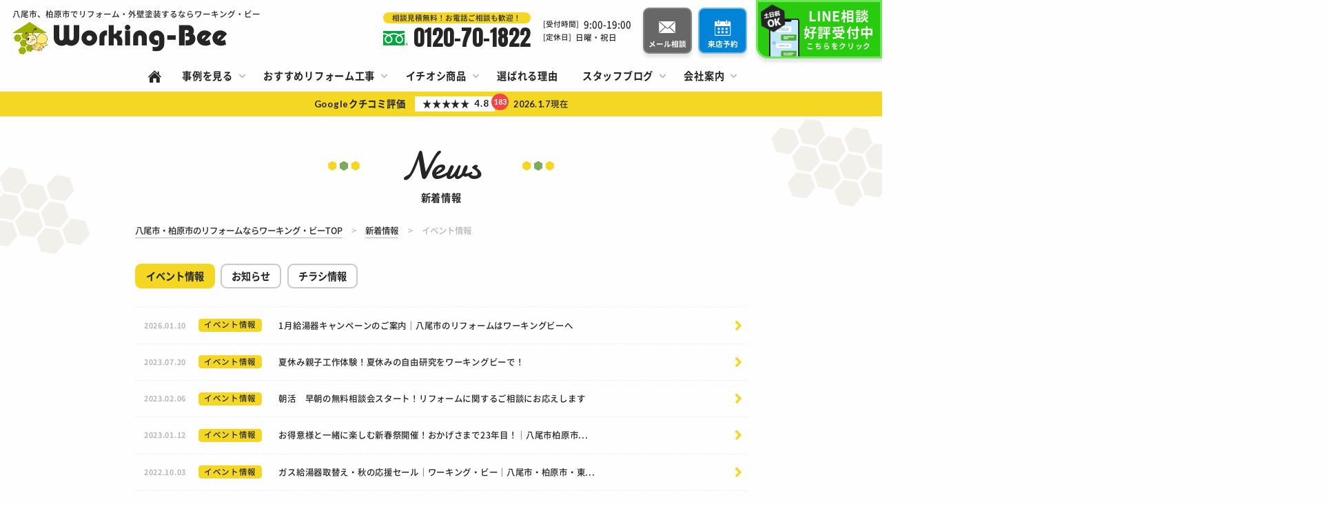

--- FILE ---
content_type: text/html; charset=UTF-8
request_url: https://www.w-bee.com/news-cat/event
body_size: 12118
content:
<!DOCTYPE html>
<html lang="ja">

    <head prefix="og: http://ogp.me/ns# fb: http://ogp.me/ns/fb# article: http://ogp.me/ns/article#">
              <!-- Google Tag Manager -->
<script>(function(w,d,s,l,i){w[l]=w[l]||[];w[l].push({'gtm.start':
new Date().getTime(),event:'gtm.js'});var f=d.getElementsByTagName(s)[0],
j=d.createElement(s),dl=l!='dataLayer'?'&l='+l:'';j.async=true;j.src=
'https://www.googletagmanager.com/gtm.js?id='+i+dl;f.parentNode.insertBefore(j,f);
})(window,document,'script','dataLayer','GTM-KK5C6LV5');</script>
<!-- End Google Tag Manager -->

<!-- Google Tag Manager -->
<script>(function(w,d,s,l,i){w[l]=w[l]||[];w[l].push({'gtm.start':
new Date().getTime(),event:'gtm.js'});var f=d.getElementsByTagName(s)[0],
j=d.createElement(s),dl=l!='dataLayer'?'&l='+l:'';j.async=true;j.src=
'https://www.googletagmanager.com/gtm.js?id='+i+dl;f.parentNode.insertBefore(j,f);
})(window,document,'script','dataLayer','GTM-PKF7KHH4');</script>
<!-- End Google Tag Manager -->        <meta charset="utf-8">
    <meta http-equiv="X-UA-Compatible" content="IE=edge">
    <meta name="viewport" content="width=device-width,initial-scale=1.0,minimum-scale=1.0">
    <meta name="format-detection" content="telephone=no">
    <meta name='robots' content='index, follow, max-image-preview:large, max-snippet:-1, max-video-preview:-1' />

	<!-- This site is optimized with the Yoast SEO plugin v22.5 - https://yoast.com/wordpress/plugins/seo/ -->
	<title>イベント情報 | 八尾市、柏原市でリフォームするならワーキング・ビーへ</title>
	<meta name="description" content="イベント情報 のページです。ワーキング・ビーは、八尾市、柏原市で地域最安値のリフォーム会社です。3年連続で実績1,500件を突破し、地元密着ならではのワンストップ対応を提供。安さだけでなく、品質にもこだわっています。お気軽にお電話ください！" />
	<link rel="canonical" href="https://www.w-bee.com/news-cat/event" />
	<meta property="og:locale" content="ja_JP" />
	<meta property="og:type" content="article" />
	<meta property="og:title" content="イベント情報 | 八尾市、柏原市でリフォームするならワーキング・ビーへ" />
	<meta property="og:description" content="イベント情報 のページです。ワーキング・ビーは、八尾市、柏原市で地域最安値のリフォーム会社です。3年連続で実績1,500件を突破し、地元密着ならではのワンストップ対応を提供。安さだけでなく、品質にもこだわっています。お気軽にお電話ください！" />
	<meta property="og:url" content="https://www.w-bee.com/news-cat/event" />
	<meta property="og:site_name" content="八尾市、柏原市でリフォームするならワーキング・ビーへ" />
	<meta property="og:image" content="https://www.w-bee.com/HyEzjFJ4GaRD/wp-content/uploads/2024/02/logo_1200x675.png" />
	<meta property="og:image:width" content="1200" />
	<meta property="og:image:height" content="676" />
	<meta property="og:image:type" content="image/png" />
	<meta name="twitter:card" content="summary_large_image" />
	<script type="application/ld+json" class="yoast-schema-graph">{"@context":"https://schema.org","@graph":[{"@type":"CollectionPage","@id":"https://www.w-bee.com/news-cat/event","url":"https://www.w-bee.com/news-cat/event","name":"イベント情報 | 八尾市、柏原市でリフォームするならワーキング・ビーへ","isPartOf":{"@id":"https://www.w-bee.com/#website"},"description":"イベント情報 のページです。ワーキング・ビーは、八尾市、柏原市で地域最安値のリフォーム会社です。3年連続で実績1,500件を突破し、地元密着ならではのワンストップ対応を提供。安さだけでなく、品質にもこだわっています。お気軽にお電話ください！","breadcrumb":{"@id":"https://www.w-bee.com/news-cat/event#breadcrumb"},"inLanguage":"ja"},{"@type":"BreadcrumbList","@id":"https://www.w-bee.com/news-cat/event#breadcrumb","itemListElement":[{"@type":"ListItem","position":1,"name":"ホーム","item":"https://www.w-bee.com/"},{"@type":"ListItem","position":2,"name":"イベント情報"}]},{"@type":"WebSite","@id":"https://www.w-bee.com/#website","url":"https://www.w-bee.com/","name":"八尾市、柏原市でリフォームするならワーキング・ビーへ","description":"ワーキング・ビーは、八尾市、柏原市で地域最安値のリフォーム会社です。3年連続で実績1,500件を突破し、地元密着ならではのワンストップ対応を提供。安さだけでなく、品質にもこだわっています。お気軽にお電話ください！","publisher":{"@id":"https://www.w-bee.com/#organization"},"potentialAction":[{"@type":"SearchAction","target":{"@type":"EntryPoint","urlTemplate":"https://www.w-bee.com/?s={search_term_string}"},"query-input":"required name=search_term_string"}],"inLanguage":"ja"},{"@type":"Organization","@id":"https://www.w-bee.com/#organization","name":"株式会社ワーキング・ビー","alternateName":"ワーキング・ビー","url":"https://www.w-bee.com/","logo":{"@type":"ImageObject","inLanguage":"ja","@id":"https://www.w-bee.com/#/schema/logo/image/","url":"https://www.w-bee.com/HyEzjFJ4GaRD/wp-content/uploads/2024/02/logo_696x696.png","contentUrl":"https://www.w-bee.com/HyEzjFJ4GaRD/wp-content/uploads/2024/02/logo_696x696.png","width":696,"height":696,"caption":"株式会社ワーキング・ビー"},"image":{"@id":"https://www.w-bee.com/#/schema/logo/image/"},"sameAs":["https://www.facebook.com/wbee2000/?locale=ja_JP","https://page.line.me/xat.0000181171.9m6?openQrModal=true"]}]}</script>
	<!-- / Yoast SEO plugin. -->


<link rel='dns-prefetch' href='//code.jquery.com' />
<link rel="alternate" type="application/rss+xml" title="八尾市、柏原市でリフォームするならワーキング・ビーへ &raquo; イベント情報 新着情報 のフィード" href="https://www.w-bee.com/news-cat/event/feed" />
<style id='classic-theme-styles-inline-css'>
/*! This file is auto-generated */
.wp-block-button__link{color:#fff;background-color:#32373c;border-radius:9999px;box-shadow:none;text-decoration:none;padding:calc(.667em + 2px) calc(1.333em + 2px);font-size:1.125em}.wp-block-file__button{background:#32373c;color:#fff;text-decoration:none}
</style>
<style id='global-styles-inline-css'>
body{--wp--preset--color--black: #000000;--wp--preset--color--cyan-bluish-gray: #abb8c3;--wp--preset--color--white: #ffffff;--wp--preset--color--pale-pink: #f78da7;--wp--preset--color--vivid-red: #cf2e2e;--wp--preset--color--luminous-vivid-orange: #ff6900;--wp--preset--color--luminous-vivid-amber: #fcb900;--wp--preset--color--light-green-cyan: #7bdcb5;--wp--preset--color--vivid-green-cyan: #00d084;--wp--preset--color--pale-cyan-blue: #8ed1fc;--wp--preset--color--vivid-cyan-blue: #0693e3;--wp--preset--color--vivid-purple: #9b51e0;--wp--preset--gradient--vivid-cyan-blue-to-vivid-purple: linear-gradient(135deg,rgba(6,147,227,1) 0%,rgb(155,81,224) 100%);--wp--preset--gradient--light-green-cyan-to-vivid-green-cyan: linear-gradient(135deg,rgb(122,220,180) 0%,rgb(0,208,130) 100%);--wp--preset--gradient--luminous-vivid-amber-to-luminous-vivid-orange: linear-gradient(135deg,rgba(252,185,0,1) 0%,rgba(255,105,0,1) 100%);--wp--preset--gradient--luminous-vivid-orange-to-vivid-red: linear-gradient(135deg,rgba(255,105,0,1) 0%,rgb(207,46,46) 100%);--wp--preset--gradient--very-light-gray-to-cyan-bluish-gray: linear-gradient(135deg,rgb(238,238,238) 0%,rgb(169,184,195) 100%);--wp--preset--gradient--cool-to-warm-spectrum: linear-gradient(135deg,rgb(74,234,220) 0%,rgb(151,120,209) 20%,rgb(207,42,186) 40%,rgb(238,44,130) 60%,rgb(251,105,98) 80%,rgb(254,248,76) 100%);--wp--preset--gradient--blush-light-purple: linear-gradient(135deg,rgb(255,206,236) 0%,rgb(152,150,240) 100%);--wp--preset--gradient--blush-bordeaux: linear-gradient(135deg,rgb(254,205,165) 0%,rgb(254,45,45) 50%,rgb(107,0,62) 100%);--wp--preset--gradient--luminous-dusk: linear-gradient(135deg,rgb(255,203,112) 0%,rgb(199,81,192) 50%,rgb(65,88,208) 100%);--wp--preset--gradient--pale-ocean: linear-gradient(135deg,rgb(255,245,203) 0%,rgb(182,227,212) 50%,rgb(51,167,181) 100%);--wp--preset--gradient--electric-grass: linear-gradient(135deg,rgb(202,248,128) 0%,rgb(113,206,126) 100%);--wp--preset--gradient--midnight: linear-gradient(135deg,rgb(2,3,129) 0%,rgb(40,116,252) 100%);--wp--preset--font-size--small: 13px;--wp--preset--font-size--medium: 20px;--wp--preset--font-size--large: 36px;--wp--preset--font-size--x-large: 42px;--wp--preset--spacing--20: 0.44rem;--wp--preset--spacing--30: 0.67rem;--wp--preset--spacing--40: 1rem;--wp--preset--spacing--50: 1.5rem;--wp--preset--spacing--60: 2.25rem;--wp--preset--spacing--70: 3.38rem;--wp--preset--spacing--80: 5.06rem;--wp--preset--shadow--natural: 6px 6px 9px rgba(0, 0, 0, 0.2);--wp--preset--shadow--deep: 12px 12px 50px rgba(0, 0, 0, 0.4);--wp--preset--shadow--sharp: 6px 6px 0px rgba(0, 0, 0, 0.2);--wp--preset--shadow--outlined: 6px 6px 0px -3px rgba(255, 255, 255, 1), 6px 6px rgba(0, 0, 0, 1);--wp--preset--shadow--crisp: 6px 6px 0px rgba(0, 0, 0, 1);}:where(.is-layout-flex){gap: 0.5em;}:where(.is-layout-grid){gap: 0.5em;}body .is-layout-flow > .alignleft{float: left;margin-inline-start: 0;margin-inline-end: 2em;}body .is-layout-flow > .alignright{float: right;margin-inline-start: 2em;margin-inline-end: 0;}body .is-layout-flow > .aligncenter{margin-left: auto !important;margin-right: auto !important;}body .is-layout-constrained > .alignleft{float: left;margin-inline-start: 0;margin-inline-end: 2em;}body .is-layout-constrained > .alignright{float: right;margin-inline-start: 2em;margin-inline-end: 0;}body .is-layout-constrained > .aligncenter{margin-left: auto !important;margin-right: auto !important;}body .is-layout-constrained > :where(:not(.alignleft):not(.alignright):not(.alignfull)){max-width: var(--wp--style--global--content-size);margin-left: auto !important;margin-right: auto !important;}body .is-layout-constrained > .alignwide{max-width: var(--wp--style--global--wide-size);}body .is-layout-flex{display: flex;}body .is-layout-flex{flex-wrap: wrap;align-items: center;}body .is-layout-flex > *{margin: 0;}body .is-layout-grid{display: grid;}body .is-layout-grid > *{margin: 0;}:where(.wp-block-columns.is-layout-flex){gap: 2em;}:where(.wp-block-columns.is-layout-grid){gap: 2em;}:where(.wp-block-post-template.is-layout-flex){gap: 1.25em;}:where(.wp-block-post-template.is-layout-grid){gap: 1.25em;}.has-black-color{color: var(--wp--preset--color--black) !important;}.has-cyan-bluish-gray-color{color: var(--wp--preset--color--cyan-bluish-gray) !important;}.has-white-color{color: var(--wp--preset--color--white) !important;}.has-pale-pink-color{color: var(--wp--preset--color--pale-pink) !important;}.has-vivid-red-color{color: var(--wp--preset--color--vivid-red) !important;}.has-luminous-vivid-orange-color{color: var(--wp--preset--color--luminous-vivid-orange) !important;}.has-luminous-vivid-amber-color{color: var(--wp--preset--color--luminous-vivid-amber) !important;}.has-light-green-cyan-color{color: var(--wp--preset--color--light-green-cyan) !important;}.has-vivid-green-cyan-color{color: var(--wp--preset--color--vivid-green-cyan) !important;}.has-pale-cyan-blue-color{color: var(--wp--preset--color--pale-cyan-blue) !important;}.has-vivid-cyan-blue-color{color: var(--wp--preset--color--vivid-cyan-blue) !important;}.has-vivid-purple-color{color: var(--wp--preset--color--vivid-purple) !important;}.has-black-background-color{background-color: var(--wp--preset--color--black) !important;}.has-cyan-bluish-gray-background-color{background-color: var(--wp--preset--color--cyan-bluish-gray) !important;}.has-white-background-color{background-color: var(--wp--preset--color--white) !important;}.has-pale-pink-background-color{background-color: var(--wp--preset--color--pale-pink) !important;}.has-vivid-red-background-color{background-color: var(--wp--preset--color--vivid-red) !important;}.has-luminous-vivid-orange-background-color{background-color: var(--wp--preset--color--luminous-vivid-orange) !important;}.has-luminous-vivid-amber-background-color{background-color: var(--wp--preset--color--luminous-vivid-amber) !important;}.has-light-green-cyan-background-color{background-color: var(--wp--preset--color--light-green-cyan) !important;}.has-vivid-green-cyan-background-color{background-color: var(--wp--preset--color--vivid-green-cyan) !important;}.has-pale-cyan-blue-background-color{background-color: var(--wp--preset--color--pale-cyan-blue) !important;}.has-vivid-cyan-blue-background-color{background-color: var(--wp--preset--color--vivid-cyan-blue) !important;}.has-vivid-purple-background-color{background-color: var(--wp--preset--color--vivid-purple) !important;}.has-black-border-color{border-color: var(--wp--preset--color--black) !important;}.has-cyan-bluish-gray-border-color{border-color: var(--wp--preset--color--cyan-bluish-gray) !important;}.has-white-border-color{border-color: var(--wp--preset--color--white) !important;}.has-pale-pink-border-color{border-color: var(--wp--preset--color--pale-pink) !important;}.has-vivid-red-border-color{border-color: var(--wp--preset--color--vivid-red) !important;}.has-luminous-vivid-orange-border-color{border-color: var(--wp--preset--color--luminous-vivid-orange) !important;}.has-luminous-vivid-amber-border-color{border-color: var(--wp--preset--color--luminous-vivid-amber) !important;}.has-light-green-cyan-border-color{border-color: var(--wp--preset--color--light-green-cyan) !important;}.has-vivid-green-cyan-border-color{border-color: var(--wp--preset--color--vivid-green-cyan) !important;}.has-pale-cyan-blue-border-color{border-color: var(--wp--preset--color--pale-cyan-blue) !important;}.has-vivid-cyan-blue-border-color{border-color: var(--wp--preset--color--vivid-cyan-blue) !important;}.has-vivid-purple-border-color{border-color: var(--wp--preset--color--vivid-purple) !important;}.has-vivid-cyan-blue-to-vivid-purple-gradient-background{background: var(--wp--preset--gradient--vivid-cyan-blue-to-vivid-purple) !important;}.has-light-green-cyan-to-vivid-green-cyan-gradient-background{background: var(--wp--preset--gradient--light-green-cyan-to-vivid-green-cyan) !important;}.has-luminous-vivid-amber-to-luminous-vivid-orange-gradient-background{background: var(--wp--preset--gradient--luminous-vivid-amber-to-luminous-vivid-orange) !important;}.has-luminous-vivid-orange-to-vivid-red-gradient-background{background: var(--wp--preset--gradient--luminous-vivid-orange-to-vivid-red) !important;}.has-very-light-gray-to-cyan-bluish-gray-gradient-background{background: var(--wp--preset--gradient--very-light-gray-to-cyan-bluish-gray) !important;}.has-cool-to-warm-spectrum-gradient-background{background: var(--wp--preset--gradient--cool-to-warm-spectrum) !important;}.has-blush-light-purple-gradient-background{background: var(--wp--preset--gradient--blush-light-purple) !important;}.has-blush-bordeaux-gradient-background{background: var(--wp--preset--gradient--blush-bordeaux) !important;}.has-luminous-dusk-gradient-background{background: var(--wp--preset--gradient--luminous-dusk) !important;}.has-pale-ocean-gradient-background{background: var(--wp--preset--gradient--pale-ocean) !important;}.has-electric-grass-gradient-background{background: var(--wp--preset--gradient--electric-grass) !important;}.has-midnight-gradient-background{background: var(--wp--preset--gradient--midnight) !important;}.has-small-font-size{font-size: var(--wp--preset--font-size--small) !important;}.has-medium-font-size{font-size: var(--wp--preset--font-size--medium) !important;}.has-large-font-size{font-size: var(--wp--preset--font-size--large) !important;}.has-x-large-font-size{font-size: var(--wp--preset--font-size--x-large) !important;}
.wp-block-navigation a:where(:not(.wp-element-button)){color: inherit;}
:where(.wp-block-post-template.is-layout-flex){gap: 1.25em;}:where(.wp-block-post-template.is-layout-grid){gap: 1.25em;}
:where(.wp-block-columns.is-layout-flex){gap: 2em;}:where(.wp-block-columns.is-layout-grid){gap: 2em;}
.wp-block-pullquote{font-size: 1.5em;line-height: 1.6;}
</style>
<link rel='stylesheet' id='wordpress-popular-posts-css-css' href='https://www.w-bee.com/HyEzjFJ4GaRD/wp-content/plugins/wordpress-popular-posts/assets/css/wpp.css?ver=6.4.2' media='all' />
<link rel='stylesheet' id='wbeereform-css' href='https://www.w-bee.com/HyEzjFJ4GaRD/wp-content/themes/wbee-reform/css/common.css?ver=2024080131030' media='all' />
<link rel='stylesheet' id='wbeereform-sub-css' href='https://www.w-bee.com/HyEzjFJ4GaRD/wp-content/themes/wbee-reform/css/sub.css?ver=2025063020516' media='all' />
<script type="application/json" id="wpp-json">

{"sampling_active":0,"sampling_rate":100,"ajax_url":"https:\/\/www.w-bee.com\/wp-json\/wordpress-popular-posts\/v1\/popular-posts","api_url":"https:\/\/www.w-bee.com\/wp-json\/wordpress-popular-posts","ID":0,"token":"63ae8b4dfc","lang":0,"debug":0}

</script>
<script src="https://www.w-bee.com/HyEzjFJ4GaRD/wp-content/plugins/wordpress-popular-posts/assets/js/wpp.min.js?ver=6.4.2" id="wpp-js-js"></script>
<link rel="https://api.w.org/" href="https://www.w-bee.com/wp-json/" />            <style id="wpp-loading-animation-styles">@-webkit-keyframes bgslide{from{background-position-x:0}to{background-position-x:-200%}}@keyframes bgslide{from{background-position-x:0}to{background-position-x:-200%}}.wpp-widget-placeholder,.wpp-widget-block-placeholder,.wpp-shortcode-placeholder{margin:0 auto;width:60px;height:3px;background:#dd3737;background:linear-gradient(90deg,#dd3737 0%,#571313 10%,#dd3737 100%);background-size:200% auto;border-radius:3px;-webkit-animation:bgslide 1s infinite linear;animation:bgslide 1s infinite linear}</style>
                <link rel="preconnect" href="https://fonts.googleapis.com">
    <link rel="preconnect" href="https://fonts.gstatic.com" crossorigin>
    <link href="https://fonts.googleapis.com/css2?family=Anton&family=Damion&family=Lato:wght@700&display=swap" rel="stylesheet">
    <link rel="shortcut icon" href="https://www.w-bee.com/HyEzjFJ4GaRD/wp-content/themes/wbee-reform/img/favicon/favicon.ico">
    <link rel="apple-touch-icon" href="https://www.w-bee.com/HyEzjFJ4GaRD/wp-content/themes/wbee-reform/img/favicon/apple-touch-icon.png">
    <link rel="icon" type="image/png" sizes="192x192" href="https://www.w-bee.com/HyEzjFJ4GaRD/wp-content/themes/wbee-reform/img/favicon/icon-192x192.png">
        </head>

  <body>
          <!-- Google Tag Manager (noscript) -->
<noscript><iframe src="https://www.googletagmanager.com/ns.html?id=GTM-KK5C6LV5"
height="0" width="0" style="display:none;visibility:hidden"></iframe></noscript>
<!-- End Google Tag Manager (noscript) -->

<!-- Google Tag Manager (noscript) -->
<noscript><iframe src="https://www.googletagmanager.com/ns.html?id=GTM-PKF7KHH4"
height="0" width="0" style="display:none;visibility:hidden"></iframe></noscript>
<!-- End Google Tag Manager (noscript) -->
        <header id="header" class="header">
      <div class="header-top">
        <div class="header-image">
                      <p class="header-label">八尾市、柏原市でリフォーム・外壁塗装するならワーキング・ビー</p>
                    <div class="header-logo">
            <a href="https://www.w-bee.com" class="on--opa">
              <img src="https://www.w-bee.com/HyEzjFJ4GaRD/wp-content/themes/wbee-reform/img/common/logo.svg" width="241" height="59" class="img--fit" alt="ワーキング・ビー">
            </a>
          </div>
        </div>
      </div>
      <div class="header-pc">
        <div class="header-tel">
          <div>
            <p class="header-tel-label">相談見積無料！お電話ご相談も歓迎！</p>
                          <div class="header-num">
                <p>0120-70-1822</p>
              </div>
                      </div>
          <div>
                          <div class="header-time">
                                  <dl>
                    <dt>[受付時間]</dt>
                    <dd>9:00-19:00</dd>
                  </dl>
                                                  <dl>
                    <dt class="red">[定休日]</dt>
                    <dd>日曜・祝日</dd>
                  </dl>
                              </div>
                      </div>
        </div>
        <div class="header-btn">
          <a href="https://www.w-bee.com/contact/">
            <p>メール相談</p>
          </a>
          <a href="https://www.w-bee.com/reserve/">
            <p>来店予約</p>
          </a>
        </div>
        <div class="header-line">
          <a href="https://www.w-bee.com/line/">
            <p><span>LINE相談<br>好評受付中</span><br>こちらをクリック</p>
          </a>
        </div>
      </div>
      <div id="navigation" class="header-content">
        <div class="header-content-scroll">
          <div class="header-content-in">
            <div class="header-sp">
              <div class="header-inquiry">
                <div class="inquiry">
                  <div>
                    <div class="inquiry-desc">
                      <p>ちょっとしたご相談から見積り依頼も！<br class="br--sp">お気軽にお問い合わせください</p>
                    </div>
                    <div class="inquiry-line">
                      <a href="https://www.w-bee.com/line/" class="btn-line">
                        <p>チャットお待ちしてます！</p>
                        <div>
                          <p>ちょっとした質問も大歓迎♪<br><span>LINE相談受付中</span></p>
                        </div>
                      </a>
                    </div>
                    <div class="inquiry-tel">
                      <p class="inquiry-tel-label">お急ぎの方はお電話ください！</p>
                                              <div class="inquiry-num none--pc">
                          <a href="tel:0120-70-1822" onclick="dataLayer.push({'event': 'phone-number-tap-header'});" class="btn btn--tel">
                            <div>
                              <p>0120-70-1822</p>
                            </div>
                          </a>
                        </div>
                                                                    <div class="inquiry-time">
                          <dl>
                            <dt>[受付時間]</dt>
                            <dd>9:00-19:00</dd>
                          </dl>
                          <dl>
                            <dt class="red">[定休日]</dt>
                            <dd>日曜・祝日</dd>
                          </dl>
                        </div>
                                          </div>
                    <div class="inquiry-btn">
                      <a href="https://www.w-bee.com/contact/" class="btn btn--mail">
                        <div>
                          <p>メール相談</p>
                        </div>
                      </a>
                      <a href="https://www.w-bee.com/reserve/" class="btn btn--reserve">
                        <div>
                          <p>来店予約</p>
                        </div>
                      </a>
                    </div>
                  </div>
                </div>
              </div>
            </div>
            <ul class="navi">
              <li class="navi--top">
                <div class="navi-normal">
                  <a href="https://www.w-bee.com/">
                    <div class="navi-menu"><span>HOME</span></div>
                  </a>
                </div>
              </li>
                              <li>
                  <div class="navi-parent">
                    <div class="navi-menu"><span>事例を見る</span></div>
                  </div>
                  <div class="navi-submenu">
                    <div class="navi-submenu-list">
                      <a href="https://www.w-bee.com/works/" class="navi-submenu--list">施工事例一覧</a>
                      <a href="https://www.w-bee.com/works-cat/kaigo" class="navi-submenu--kaigo">介護</a><a href="https://www.w-bee.com/works-cat/kitchen" class="navi-submenu--kitchen">キッチン</a><a href="https://www.w-bee.com/works-cat/bathroom" class="navi-submenu--bathroom">お風呂</a><a href="https://www.w-bee.com/works-cat/toilet" class="navi-submenu--toilet">トイレ</a><a href="https://www.w-bee.com/works-cat/washroom" class="navi-submenu--washroom">洗面</a><a href="https://www.w-bee.com/works-cat/water-heater" class="navi-submenu--water-heater">給湯器／エコキュート</a><a href="https://www.w-bee.com/works-cat/ih" class="navi-submenu--ih">IH／ガスコンロ</a><a href="https://www.w-bee.com/works-cat/kitchen-fan" class="navi-submenu--kitchen-fan">換気扇／レンジフード</a><a href="https://www.w-bee.com/works-cat/wall-roof" class="navi-submenu--wall-roof">外壁塗装／屋根塗装</a><a href="https://www.w-bee.com/works-cat/exterior" class="navi-submenu--exterior">エクステリア／カーポート</a><a href="https://www.w-bee.com/works-cat/apartment" class="navi-submenu--apartment">マンション</a><a href="https://www.w-bee.com/works-cat/interior" class="navi-submenu--interior">内装</a><a href="https://www.w-bee.com/works-cat/living-dining" class="navi-submenu--living-dining">リビング／ダイニング</a><a href="https://www.w-bee.com/works-cat/store" class="navi-submenu--store">店舗</a><a href="https://www.w-bee.com/works-cat/full" class="navi-submenu--full">全面リフォーム</a><a href="https://www.w-bee.com/works-cat/small" class="navi-submenu--small">小工事</a><a href="https://www.w-bee.com/works-cat/subsidy" class="navi-submenu--subsidy">補助金</a><a href="https://www.w-bee.com/works-cat/other" class="navi-submenu--other">その他</a>                    </div>
                  </div>
                </li>
                            <li>
                <div class="navi-parent">
                  <div class="navi-menu"><span>おすすめリフォーム工事</span></div>
                </div>
                <div class="navi-submenu">
                  <div class="navi-submenu-list navi-submenu-list--icon">
                    <a href="https://www.w-bee.com/kitchen/" class="icon-kitchen">キッチンリフォーム</a>
                    <a href="https://www.w-bee.com/bathroom/" class="icon-bathroom">お風呂リフォーム</a>
                    <a href="https://www.w-bee.com/toilet/" class="icon-toilet">トイレリフォーム</a>
                    <a href="https://www.w-bee.com/washroom/" class="icon-washroom">洗面リフォーム</a>
                    <a href="https://www.w-bee.com/interior/" class="icon-interior">内装リフォーム</a>
                    <a href="https://www.w-bee.com/apartment/" class="icon-apartment">マンションリフォーム</a>
                    <a href="https://www.w-bee.com/store/" class="icon-store">店舗リフォーム</a>
                    <a href="https://www.w-bee.com/mizumawari/" class="icon-mizumawari">水まわり4点パック</a>
                    <a href="https://www.w-bee.com/wall-roof/" class="icon-wall-roof">外壁塗装／屋根塗装</a>
                    <a href="https://www.w-bee.com/ih/" class="icon-ih">IHガスコンロリフォーム</a>
                    <a href="https://www.w-bee.com/exterior/" class="icon-exterior">エクステリア／カーポート</a>
                    <a href="https://www.w-bee.com/small/" class="icon-small">おうちの困りごと小工事</a>
                    <a href="https://www.w-bee.com/water-heater/" class="icon-water-heater">給湯器／エコキュートリフォーム</a>
                    <a href="https://www.w-bee.com/kitchen-fan/" class="icon-kitchen-fan">換気扇／レンジフード</a>
                    <a href="https://www.w-bee.com/full/" class="icon-full">全面改装／フルリフォーム</a>
                  </div>
                </div>
              </li>
                              <li>
                  <div class="navi-parent">
                    <div class="navi-menu"><span>イチオシ商品</span></div>
                  </div>
                  <div class="navi-submenu">
                    <div class="navi-submenu-list">
                      <a href="https://www.w-bee.com/lineup-cat/kitchen" class="navi-submenu--kitchen">キッチンリフォーム</a><a href="https://www.w-bee.com/lineup-cat/bathroom" class="navi-submenu--bathroom">お風呂リフォーム</a><a href="https://www.w-bee.com/lineup-cat/toilet" class="navi-submenu--toilet">トイレリフォーム</a><a href="https://www.w-bee.com/lineup-cat/washroom" class="navi-submenu--washroom">洗面リフォーム</a><a href="https://www.w-bee.com/lineup-cat/wall-roof" class="navi-submenu--wall-roof">外壁塗装／屋根塗装リフォーム</a><a href="https://www.w-bee.com/lineup-cat/water-heater" class="navi-submenu--water-heater">給湯器／エコキュートリフォーム</a><a href="https://www.w-bee.com/lineup-cat/ih" class="navi-submenu--ih">IH／ガスコンロリフォーム</a><a href="https://www.w-bee.com/lineup-cat/kitchen-fan" class="navi-submenu--kitchen-fan">換気扇／レンジフードリフォーム</a><a href="https://www.w-bee.com/lineup-cat/faucet" class="navi-submenu--faucet">水栓リフォーム</a>                    </div>
                  </div>
                </li>
                            <li>
                <div class="navi-normal">
                  <a href="https://www.w-bee.com/reason/">
                    <div class="navi-menu"><span>選ばれる理由</span></div>
                  </a>
                </div>
              </li>
                              <li>
                  <div class="navi-parent">
                    <div class="navi-menu"><span>スタッフブログ</span></div>
                  </div>
                  <div class="navi-submenu">
                    <div class="navi-submenu-list">
                      <a href="https://www.w-bee.com/blog/">スタッフブログ一覧</a>
                      <a href="https://www.w-bee.com/blog-cat/realtime">現場ブログ</a><a href="https://www.w-bee.com/blog-cat/staff">スタッフブログ</a><a href="https://www.w-bee.com/blog-cat/column">お役立ちコラム</a><a href="https://www.w-bee.com/blog-cat/flyer">チラシ情報</a>                    </div>
                  </div>
                </li>
                            <li>
                <div class="navi-parent">
                  <div class="navi-menu"><span>会社案内</span></div>
                </div>
                <div class="navi-submenu">
                  <div class="navi-submenu-list">
                    <a href="https://www.w-bee.com/company/">会社案内</a>
                                          <a href="https://www.w-bee.com/voice/">お客様の声</a>
                                                              <a href="https://www.w-bee.com/staff/">スタッフ紹介</a>
                                                              <a href="https://www.w-bee.com/news/">新着情報</a>
                                                              <a href="https://www.w-bee.com/faq/">よくあるご質問</a>
                                                              <a href="https://www.w-bee.com/movie/">動画コンテンツ</a>
                                                              <a href="https://www.w-bee.com/subsidy/">補助金</a>
                                                              <a href="https://www.w-bee.com/recruit/">採用情報</a>
                                      </div>
                </div>
              </li>
              <li class="none--pc">
                <div class="navi-normal">
                  <a href="https://www.w-bee.com/policy/">
                    <div class="navi-menu"><span>プライバシーポリシー</span></div>
                  </a>
                </div>
              </li>
              <li class="none--pc">
                <div class="navi-normal">
                  <a href="https://www.w-bee.com/sitemap/">
                    <div class="navi-menu"><span>サイトマップ</span></div>
                  </a>
                </div>
              </li>
            </ul>
          </div>
        </div>
      </div>
      <div id="toggle" class="toggle">
        <span></span>
        <span></span>
        <span></span>
        <p class="toggle-text">MENU</p>
      </div>
    </header>
    <div class="contents  contents--page">
                        <div id="review" class="review">
                          <a href="https://www.google.com/search?q=%E3%83%AF%E3%83%BC%E3%82%AD%E3%83%B3%E3%82%B0%E3%83%BB%E3%83%93%E3%83%BC&oq=%E3%83%AF%E3%83%BC%E3%82%AD%E3%83%B3%E3%82%B0%E3%83%BB%E3%83%93%E3%83%BC&gs_lcrp=EgZjaHJvbWUqCQgAEEUYOxiABDIJCAAQRRg7GIAEMgcIARAAGIAEMgcIAhAAGIAEMgYIAxAAGB4yCAgEEAAYDxgeMggIBRAAGAUYHjIGCAYQRRg9MgYIBxBFGD3SAQcyMDJqMGo5qAIAsAIA&sourceid=chrome&ie=UTF-8#lrd=0x60012744d36f103d:0x2b9da96d71f4241a,1,,,," class="review-bar" target="_blank">
                <div class="review-in">
                  <p class="review-ttl"><span>Google</span>クチコミ評価</p>
                                      <div class="review-box">
                                              <p class="review-rating">★★★★★</p>
                                                                    <p class="review-score">4.8</p>
                                                                    <div class="review-number">
                          <p>183</p>
                        </div>
                                          </div>
                                  </div>
                                  <p class="review-date"><span>2026.1.7</span>現在</p>
                              </a>
                      </div>
              <div class="ttl">
  <div>
          <p class="ttl-en"><span>news</span></p>
              <h1 class="ttl-jp">新着情報</h1>
      </div>
</div>
<div id="breadcrumb" class="breadcrumb"><ul class="breadcrumb-list" itemscope itemtype="http://schema.org/BreadcrumbList"><li itemprop="itemListElement" itemscope itemtype="http://schema.org/ListItem"><a itemprop="item" href="https://www.w-bee.com/"><span itemprop="name">八尾市・柏原市のリフォームならワーキング・ビーTOP</span></a><meta itemprop="position" content="1"></li><li itemprop="itemListElement" itemscope itemtype="http://schema.org/ListItem"><a itemprop="item" href="https://www.w-bee.com/news/"><span itemprop="name">新着情報</span></a><meta itemprop="position" content="2"></li><li itemprop="itemListElement" itemscope itemtype="http://schema.org/ListItem"><span itemprop="name">イベント情報</span><meta itemprop="position" content="3"></li></ul></div><main class="page page--news">
  <div class="page-in">
          <div class="terms terms--up">
        <ul class="term-menu">
  <li><a href="https://www.w-bee.com/news-cat/event" class="term-menu--event">イベント情報</a></li><li><a href="https://www.w-bee.com/news-cat/info" class="term-menu--info">お知らせ</a></li><li><a href="https://www.w-bee.com/news-cat/flyer" class="term-menu--flyer">チラシ情報</a></li></ul>
      </div>
      <div class="news">
                  <article class="news-post">
  <a href="https://www.w-bee.com/news/9018.html" class="on--opa">
    <div class="news-head">
      <p class="news-date"><time datetime="2026-01-10">2026.01.10</time></p>
      <p class="news-cat news-cat--event">イベント情報</p>    </div>
    <div class="news-content">
              <h2 class="news-ttl">
          1月給湯器キャンペーンのご案内｜八尾市のリフォームはワーキングビーへ        </h2>
          </div>
  </a>
</article>
                  <article class="news-post">
  <a href="https://www.w-bee.com/news/1961.html" class="on--opa">
    <div class="news-head">
      <p class="news-date"><time datetime="2023-07-20">2023.07.20</time></p>
      <p class="news-cat news-cat--event">イベント情報</p>    </div>
    <div class="news-content">
              <h2 class="news-ttl">
          夏休み親子工作体験！夏休みの自由研究をワーキングビーで！        </h2>
          </div>
  </a>
</article>
                  <article class="news-post">
  <a href="https://www.w-bee.com/news/1921.html" class="on--opa">
    <div class="news-head">
      <p class="news-date"><time datetime="2023-02-06">2023.02.06</time></p>
      <p class="news-cat news-cat--event">イベント情報</p>    </div>
    <div class="news-content">
              <h2 class="news-ttl">
          朝活　早朝の無料相談会スタート！リフォームに関するご相談にお応えします        </h2>
          </div>
  </a>
</article>
                  <article class="news-post">
  <a href="https://www.w-bee.com/news/1917.html" class="on--opa">
    <div class="news-head">
      <p class="news-date"><time datetime="2023-01-12">2023.01.12</time></p>
      <p class="news-cat news-cat--event">イベント情報</p>    </div>
    <div class="news-content">
              <h2 class="news-ttl">
          お得意様と一緒に楽しむ新春祭開催！おかげさまで23年目！｜八尾市柏原市...        </h2>
          </div>
  </a>
</article>
                  <article class="news-post">
  <a href="https://www.w-bee.com/news/1889.html" class="on--opa">
    <div class="news-head">
      <p class="news-date"><time datetime="2022-10-03">2022.10.03</time></p>
      <p class="news-cat news-cat--event">イベント情報</p>    </div>
    <div class="news-content">
              <h2 class="news-ttl">
          ガス給湯器取替え・秋の応援セール｜ワーキング・ビー｜八尾市・柏原市・東...        </h2>
          </div>
  </a>
</article>
                  <article class="news-post">
  <a href="https://www.w-bee.com/news/1883.html" class="on--opa">
    <div class="news-head">
      <p class="news-date"><time datetime="2022-09-08">2022.09.08</time></p>
      <p class="news-cat news-cat--event">イベント情報</p>    </div>
    <div class="news-content">
              <h2 class="news-ttl">
          八尾市「得得チケット」9月分が届きました！屋根塗装・外壁塗装工事お役立...        </h2>
          </div>
  </a>
</article>
                  <article class="news-post">
  <a href="https://www.w-bee.com/news/1849.html" class="on--opa">
    <div class="news-head">
      <p class="news-date"><time datetime="2022-05-13">2022.05.13</time></p>
      <p class="news-cat news-cat--event">イベント情報</p>    </div>
    <div class="news-content">
              <h2 class="news-ttl">
          はじめました！弊社で工事をさせていただいたお客様限定キャンペーン！！        </h2>
          </div>
  </a>
</article>
                  <article class="news-post">
  <a href="https://www.w-bee.com/news/1838.html" class="on--opa">
    <div class="news-head">
      <p class="news-date"><time datetime="2021-08-04">2021.08.04</time></p>
      <p class="news-cat news-cat--event">イベント情報</p>    </div>
    <div class="news-content">
              <h2 class="news-ttl">
          +:-:+:-:+　風害保険セミナー　開催します　+:-:+:-:+        </h2>
          </div>
  </a>
</article>
                  <article class="news-post">
  <a href="https://www.w-bee.com/news/1831.html" class="on--opa">
    <div class="news-head">
      <p class="news-date"><time datetime="2021-05-21">2021.05.21</time></p>
      <p class="news-cat news-cat--event">イベント情報</p>    </div>
    <div class="news-content">
              <h2 class="news-ttl">
          。・。・。じめじめ・。・。生乾きは絶対イヤ。・。・。        </h2>
          </div>
  </a>
</article>
                  <article class="news-post">
  <a href="https://www.w-bee.com/news/1829.html" class="on--opa">
    <div class="news-head">
      <p class="news-date"><time datetime="2021-04-09">2021.04.09</time></p>
      <p class="news-cat news-cat--event">イベント情報</p>    </div>
    <div class="news-content">
              <h2 class="news-ttl">
          =x=x=x=　暖かくなると動き出す　=x=x=x=        </h2>
          </div>
  </a>
</article>
                  <article class="news-post">
  <a href="https://www.w-bee.com/news/1826.html" class="on--opa">
    <div class="news-head">
      <p class="news-date"><time datetime="2021-01-08">2021.01.08</time></p>
      <p class="news-cat news-cat--event">イベント情報</p>    </div>
    <div class="news-content">
              <h2 class="news-ttl">
          　本年も宜しくお願い致します 。○〇        </h2>
          </div>
  </a>
</article>
                  <article class="news-post">
  <a href="https://www.w-bee.com/news/1825.html" class="on--opa">
    <div class="news-head">
      <p class="news-date"><time datetime="2020-12-18">2020.12.18</time></p>
      <p class="news-cat news-cat--event">イベント情報</p>    </div>
    <div class="news-content">
              <h2 class="news-ttl">
          .○◦. 今シーズンも .○◦.        </h2>
          </div>
  </a>
</article>
                  <article class="news-post">
  <a href="https://www.w-bee.com/news/1796.html" class="on--opa">
    <div class="news-head">
      <p class="news-date"><time datetime="2019-07-09">2019.07.09</time></p>
      <p class="news-cat news-cat--event">イベント情報</p>    </div>
    <div class="news-content">
              <h2 class="news-ttl">
          皆様！！ありがとうございます！！        </h2>
          </div>
  </a>
</article>
                  <article class="news-post">
  <a href="https://www.w-bee.com/news/1795.html" class="on--opa">
    <div class="news-head">
      <p class="news-date"><time datetime="2019-07-02">2019.07.02</time></p>
      <p class="news-cat news-cat--event">イベント情報</p>    </div>
    <div class="news-content">
              <h2 class="news-ttl">
          ありがとう！！20周年！　感謝を込めてイベント開催！！        </h2>
          </div>
  </a>
</article>
                  <article class="news-post">
  <a href="https://www.w-bee.com/news/1787.html" class="on--opa">
    <div class="news-head">
      <p class="news-date"><time datetime="2019-02-19">2019.02.19</time></p>
      <p class="news-cat news-cat--event">イベント情報</p>    </div>
    <div class="news-content">
              <h2 class="news-ttl">
          ワーキングビー運動会        </h2>
          </div>
  </a>
</article>
                  <article class="news-post">
  <a href="https://www.w-bee.com/news/1781.html" class="on--opa">
    <div class="news-head">
      <p class="news-date"><time datetime="2018-06-25">2018.06.25</time></p>
      <p class="news-cat news-cat--event">イベント情報</p>    </div>
    <div class="news-content">
              <h2 class="news-ttl">
          八尾市民リフォーム祭、ご来場ありがとうございました！        </h2>
          </div>
  </a>
</article>
                  <article class="news-post">
  <a href="https://www.w-bee.com/news/1775.html" class="on--opa">
    <div class="news-head">
      <p class="news-date"><time datetime="2017-06-26">2017.06.26</time></p>
      <p class="news-cat news-cat--event">イベント情報</p>    </div>
    <div class="news-content">
              <h2 class="news-ttl">
          沢山のご来場ありがとうございました！        </h2>
          </div>
  </a>
</article>
              </div>
              <div class="page-archive-navi">
          <div class="pagecount">
            <p>全<span>17</span>件</p>
          </div>
          <div class="pagenation">
                      </div>
        </div>
            </div>
</main>

  <section class="sec sec--pickup">
    <div class="sec-in">
      <div class="sec-head">
        <p class="sec-en sec-en--dot"><span>Recommend</span></p>
        <h2 class="sec-ttl">特にご依頼が多い<br class="br--sp">おすすめリフォーム工事を解説</h2>
      </div>
      <ul class="pickup">
        <li class="pickup--kitchen">
          <a href="https://www.w-bee.com/kitchen/" class="on--opa">
            <div class="pickup-icon">
              <img src="https://www.w-bee.com/HyEzjFJ4GaRD/wp-content/themes/wbee-reform/img/recommend/icon/kitchen.svg" width="21" height="35" alt="キッチンリフォーム">
            </div>
            <h3 class="pickup-ttl">キッチン<br>リフォーム</h3>
          </a>
        </li>
        <li class="pickup--bathroom">
          <a href="https://www.w-bee.com/bathroom/" class="on--opa">
            <div class="pickup-icon">
              <img src="https://www.w-bee.com/HyEzjFJ4GaRD/wp-content/themes/wbee-reform/img/recommend/icon/bathroom.svg" width="34" height="22" alt="お風呂リフォーム">
            </div>
            <h3 class="pickup-ttl">お風呂<br>リフォーム</h3>
          </a>
        </li>
        <li class="pickup--toilet">
          <a href="https://www.w-bee.com/toilet/" class="on--opa">
            <div class="pickup-icon">
              <img src="https://www.w-bee.com/HyEzjFJ4GaRD/wp-content/themes/wbee-reform/img/recommend/icon/toilet.svg" width="29" height="31" alt="トイレリフォーム">
            </div>
            <h3 class="pickup-ttl">トイレ<br>リフォーム</h3>
          </a>
        </li>
        <li class="pickup--washroom">
          <a href="https://www.w-bee.com/washroom/" class="on--opa">
            <div class="pickup-icon">
              <img src="https://www.w-bee.com/HyEzjFJ4GaRD/wp-content/themes/wbee-reform/img/recommend/icon/washroom.svg" width="35" height="32" alt="洗面所リフォーム">
            </div>
            <h3 class="pickup-ttl">洗面所<br>リフォーム</h3>
          </a>
        </li>
        <li class="pickup--interior">
          <a href="https://www.w-bee.com/interior/" class="on--opa">
            <div class="pickup-icon">
              <img src="https://www.w-bee.com/HyEzjFJ4GaRD/wp-content/themes/wbee-reform/img/recommend/icon/interior.svg" width="36" height="19" alt="内装リフォーム">
            </div>
            <h3 class="pickup-ttl">内装<br>リフォーム</h3>
          </a>
        </li>
        <li class="pickup--apartment">
          <a href="https://www.w-bee.com/apartment/" class="on--opa">
            <div class="pickup-icon">
              <img src="https://www.w-bee.com/HyEzjFJ4GaRD/wp-content/themes/wbee-reform/img/recommend/icon/apartment.svg" width="23" height="29" alt="マンションリフォーム">
            </div>
            <h3 class="pickup-ttl">マンション<br>リフォーム</h3>
          </a>
        </li>
        <li class="pickup--store">
          <a href="https://www.w-bee.com/store/" class="on--opa">
            <div class="pickup-icon">
              <img src="https://www.w-bee.com/HyEzjFJ4GaRD/wp-content/themes/wbee-reform/img/recommend/icon/store.svg" width="30" height="22" alt="店舗リフォーム">
            </div>
            <h3 class="pickup-ttl">店舗<br>リフォーム</h3>
          </a>
        </li>
        <li class="pickup--mizumawari">
          <a href="https://www.w-bee.com/mizumawari/" class="on--opa">
            <div class="pickup-icon">
              <img src="https://www.w-bee.com/HyEzjFJ4GaRD/wp-content/themes/wbee-reform/img/recommend/icon/mizumawari.svg" width="28" height="33" alt="水まわり4点パック">
            </div>
            <h3 class="pickup-ttl">水まわり<br>4点パック</h3>
          </a>
        </li>
        <li class="pickup--wall-roof">
          <a href="https://www.w-bee.com/wall-roof/" class="on--opa">
            <div class="pickup-icon">
              <img src="https://www.w-bee.com/HyEzjFJ4GaRD/wp-content/themes/wbee-reform/img/recommend/icon/wall-roof.svg" width="30" height="38" alt="外壁塗装／屋根塗装">
            </div>
            <h3 class="pickup-ttl">外壁塗装／<br>屋根塗装</h3>
          </a>
        </li>
        <li class="pickup--ih">
          <a href="https://www.w-bee.com/ih/" class="on--opa">
            <div class="pickup-icon">
              <img src="https://www.w-bee.com/HyEzjFJ4GaRD/wp-content/themes/wbee-reform/img/recommend/icon/ih.svg" width="48" height="19" alt="IH／ガスコンロリフォーム">
            </div>
            <h3 class="pickup-ttl">IH／ガスコンロ<br>リフォーム</h3>
          </a>
        </li>
        <li class="pickup--exterior">
          <a href="https://www.w-bee.com/exterior/" class="on--opa">
            <div class="pickup-icon">
              <img src="https://www.w-bee.com/HyEzjFJ4GaRD/wp-content/themes/wbee-reform/img/recommend/icon/exterior.svg" width="22" height="34" alt="エクステリア／カーポート">
            </div>
            <h3 class="pickup-ttl">エクステリア／<br>カーポート</h3>
          </a>
        </li>
        <li class="pickup--small">
          <a href="https://www.w-bee.com/small/" class="on--opa">
            <div class="pickup-icon">
              <img src="https://www.w-bee.com/HyEzjFJ4GaRD/wp-content/themes/wbee-reform/img/recommend/icon/small.svg" width="31" height="40" alt="おうちの困りごと小工事">
            </div>
            <h3 class="pickup-ttl">おうちの困り<br class="br--sp">ごと<br class="br--pc">小工事</h3>
          </a>
        </li>
        <li class="pickup--water-heater">
          <a href="https://www.w-bee.com/water-heater/" class="on--opa">
            <div class="pickup-icon">
              <img src="https://www.w-bee.com/HyEzjFJ4GaRD/wp-content/themes/wbee-reform/img/recommend/icon/water-heater.svg" width="25" height="35" alt="給湯器／エコキュートリフォーム">
            </div>
            <h3 class="pickup-ttl">給湯器／<br>エコキュート<br>リフォーム</h3>
          </a>
        </li>
        <li class="pickup--kitchen-fan">
          <a href="https://www.w-bee.com/kitchen-fan/" class="on--opa">
            <div class="pickup-icon">
              <img src="https://www.w-bee.com/HyEzjFJ4GaRD/wp-content/themes/wbee-reform/img/recommend/icon/kitchen-fan.svg" width="26" height="27" alt="換気扇／レンジフード">
            </div>
            <h3 class="pickup-ttl">換気扇／<br>レンジフード</h3>
          </a>
        </li>
        <li class="pickup--full">
          <a href="https://www.w-bee.com/full/" class="on--opa">
            <div class="pickup-icon">
              <img src="https://www.w-bee.com/HyEzjFJ4GaRD/wp-content/themes/wbee-reform/img/recommend/icon/full.svg" width="29" height="26" alt="全面改装／フルリフォーム">
            </div>
            <h3 class="pickup-ttl">全面改装／<br>フルリフォーム</h3>
          </a>
        </li>
      </ul>
      <div class="pickup-more btn-more">
        <span>もっとおすすめ工事を見る</span>
      </div>
      <div class="flyer">
  <a href="https://www.w-bee.com/blog-cat/flyer/" class="on--opa">
    <picture>
      <source media="(max-width:750px)" width="680" height="280" srcset="https://www.w-bee.com/HyEzjFJ4GaRD/wp-content/themes/wbee-reform/img/bnr/flyer_sp.png">
      <source media="(min-width:751px)" width="860" height="140" srcset="https://www.w-bee.com/HyEzjFJ4GaRD/wp-content/themes/wbee-reform/img/bnr/flyer.png 1x,https://www.w-bee.com/HyEzjFJ4GaRD/wp-content/themes/wbee-reform/img/bnr/flyer-2x.png 2x">
      <img src="https://www.w-bee.com/HyEzjFJ4GaRD/wp-content/themes/wbee-reform/img/bnr/flyer.png" width="860" height="140" class="img--fit" alt="期間限定お買い得情報が満載 デジタルチラシ">
    </picture>
  </a>
</div>
      <div class="menu">
      <a href="https://www.w-bee.com/works/" class="menu--m on--opa">
      <picture>
        <source media="(max-width:750px)" width="680" height="250" srcset="https://www.w-bee.com/HyEzjFJ4GaRD/wp-content/themes/wbee-reform/img/bnr/works_sp.png">
        <source media="(min-width:751px)" width="380" height="140" srcset="https://www.w-bee.com/HyEzjFJ4GaRD/wp-content/themes/wbee-reform/img/bnr/works.png 1x,https://www.w-bee.com/HyEzjFJ4GaRD/wp-content/themes/wbee-reform/img/bnr/works-2x.png 2x">
        <img src="https://www.w-bee.com/HyEzjFJ4GaRD/wp-content/themes/wbee-reform/img/bnr/works.png" width="380" height="140" class="img--fit" alt="最新の施工事例はこちら">
      </picture>
    </a>
    <a href="https://www.w-bee.com/reason/" class="menu--m on--opa">
      <picture>
        <source media="(max-width:750px)" width="680" height="250" srcset="https://www.w-bee.com/HyEzjFJ4GaRD/wp-content/themes/wbee-reform/img/bnr/reason_sp.png">
        <source media="(min-width:751px)" width="380" height="140" srcset="https://www.w-bee.com/HyEzjFJ4GaRD/wp-content/themes/wbee-reform/img/bnr/reason.png 1x,https://www.w-bee.com/HyEzjFJ4GaRD/wp-content/themes/wbee-reform/img/bnr/reason-2x.png 2x">
        <img src="https://www.w-bee.com/HyEzjFJ4GaRD/wp-content/themes/wbee-reform/img/bnr/reason.png" width="380" height="140" class="img--fit" alt="大阪で選ばれている理由">
      </picture>
    </a>
    <a href="https://www.w-bee.com/company/" class="menu--m on--opa">
      <picture>
        <source media="(max-width:750px)" width="680" height="1250" srcset="https://www.w-bee.com/HyEzjFJ4GaRD/wp-content/themes/wbee-reform/img/bnr/company-s_sp.png">
        <source media="(min-width:751px)" width="380" height="140" srcset="https://www.w-bee.com/HyEzjFJ4GaRD/wp-content/themes/wbee-reform/img/bnr/company-s.png 1x,https://www.w-bee.com/HyEzjFJ4GaRD/wp-content/themes/wbee-reform/img/bnr/company-s-2x.png 2x">
        <img src="https://www.w-bee.com/HyEzjFJ4GaRD/wp-content/themes/wbee-reform/img/bnr/company-s.png" width="380" height="140" class="img--fit" alt="会社案内をみる">
      </picture>
    </a>
    <a href="https://www.w-bee.com/movie/" class="menu--s on--opa">
    <picture>
      <source media="(max-width:750px)" width="680" height="140" srcset="https://www.w-bee.com/HyEzjFJ4GaRD/wp-content/themes/wbee-reform/img/bnr/movie_sp.png">
      <source media="(min-width:751px)" width="280" height="140" srcset="https://www.w-bee.com/HyEzjFJ4GaRD/wp-content/themes/wbee-reform/img/bnr/movie.png 1x,https://www.w-bee.com/HyEzjFJ4GaRD/wp-content/themes/wbee-reform/img/bnr/movie-2x.png 2x">
      <img src="https://www.w-bee.com/HyEzjFJ4GaRD/wp-content/themes/wbee-reform/img/bnr/movie.png" width="280" height="140" class="img--fit" alt="動画コンテンツ配信中">
    </picture>
  </a>
  <a href="https://www.w-bee.com/staff/" class="menu--s on--opa">
    <picture>
      <source media="(max-width:750px)" width="680" height="140" srcset="https://www.w-bee.com/HyEzjFJ4GaRD/wp-content/themes/wbee-reform/img/bnr/staff_sp.png">
      <source media="(min-width:751px)" width="280" height="140" srcset="https://www.w-bee.com/HyEzjFJ4GaRD/wp-content/themes/wbee-reform/img/bnr/staff.png 1x,https://www.w-bee.com/HyEzjFJ4GaRD/wp-content/themes/wbee-reform/img/bnr/staff-2x.png 2x">
      <img src="https://www.w-bee.com/HyEzjFJ4GaRD/wp-content/themes/wbee-reform/img/bnr/staff.png" width="280" height="140" class="img--fit" alt="ワーキング・ビーのスタッフ紹介">
    </picture>
  </a>
  <a href="https://www.w-bee.com/faq/" class="menu--s on--opa">
    <picture>
      <source media="(max-width:750px)" width="680" height="140" srcset="https://www.w-bee.com/HyEzjFJ4GaRD/wp-content/themes/wbee-reform/img/bnr/faq_sp.png">
      <source media="(min-width:751px)" width="280" height="140" srcset="https://www.w-bee.com/HyEzjFJ4GaRD/wp-content/themes/wbee-reform/img/bnr/faq.png 1x,https://www.w-bee.com/HyEzjFJ4GaRD/wp-content/themes/wbee-reform/img/bnr/faq-2x.png 2x">
      <img src="https://www.w-bee.com/HyEzjFJ4GaRD/wp-content/themes/wbee-reform/img/bnr/faq.png" width="280" height="140" class="img--fit" alt="お答えします！よくある質問">
    </picture>
  </a>
  <a href="https://www.w-bee.com/recruit/" class="menu--s on--opa">
    <picture>
      <source media="(max-width:750px)" width="680" height="140" srcset="https://www.w-bee.com/HyEzjFJ4GaRD/wp-content/themes/wbee-reform/img/bnr/recruit_sp.png">
      <source media="(min-width:751px)" width="280" height="140" srcset="https://www.w-bee.com/HyEzjFJ4GaRD/wp-content/themes/wbee-reform/img/bnr/recruit.png 1x,https://www.w-bee.com/HyEzjFJ4GaRD/wp-content/themes/wbee-reform/img/bnr/recruit-2x.png 2x">
      <img src="https://www.w-bee.com/HyEzjFJ4GaRD/wp-content/themes/wbee-reform/img/bnr/recruit.png" width="280" height="140" class="img--fit" alt="リフォームを楽しむ会社で働く 採用情報">
    </picture>
  </a>
</div>
    </div>
  </section>

<div class="inquiry inquiry--foot">
    <div>
    <div class="inquiry-head">
      <h2 class="inquiry-ttl">Contact</h2>
      <div class="inquiry-desc">
        <p>ちょっとしたご相談から見積り依頼も！<br class="br--sp">お気軽にお問い合わせください</p>
      </div>
    </div>
    <div class="inquiry-line">
      <a href="https://www.w-bee.com/line/" class="btn-line">
        <p>チャットお待ちしてます！</p>
        <div>
          <p>ちょっとした質問も大歓迎♪<br><span>LINE相談受付中</span></p>
        </div>
      </a>
    </div>
    <div class="inquiry-tel">
      <p class="inquiry-tel-label">お気軽にどうぞ！お急ぎの方はお電話ください！</p>
              <div class="inquiry-num none--pc">
          <a href="tel:0120-70-1822" onclick="dataLayer.push({'event': 'phone-number-tap-content'});" class="btn btn--tel">
            <div>
              <p>0120-70-1822</p>
            </div>
          </a>
        </div>
        <div class="inquiry-num none--sp">
          <p>0120-70-1822</p>
        </div>
                    <div class="inquiry-time">
          <dl>
            <dt>[受付時間]</dt>
            <dd>9:00-19:00</dd>
          </dl>
          <dl>
            <dt class="red">[定休日]</dt>
            <dd>日曜・祝日</dd>
          </dl>
        </div>
          </div>
    <div class="inquiry-btn">
      <a href="https://www.w-bee.com/reserve/" class="btn btn--reserve">
        <div>
          <p>来店予約</p>
        </div>
      </a>
      <a href="https://www.w-bee.com/contact/" class="btn btn--mail">
        <div>
          <p>メール相談</p>
        </div>
      </a>
    </div>
  </div></div>

</div>
<footer id="footer" class="footer">
  <div class="footer-staff">
    <picture>
      <source media="(max-width:750px)" width="620" height="454" srcset="https://www.w-bee.com/HyEzjFJ4GaRD/wp-content/themes/wbee-reform/img/common/staff_sp.jpg">
      <source media="(min-width:751px)" width="1370" height="510" srcset="https://www.w-bee.com/HyEzjFJ4GaRD/wp-content/themes/wbee-reform/img/common/staff.jpg 1x,https://www.w-bee.com/HyEzjFJ4GaRD/wp-content/themes/wbee-reform/img/common/staff-2x.jpg 2x">
      <img src="https://www.w-bee.com/HyEzjFJ4GaRD/wp-content/themes/wbee-reform/img/common/staff.jpg" width="1370" height="510" class="img--fit" alt="株式会社ワーキング・ビー">
    </picture>
  </div>
  <div class="footer-top">
    <div class="footer-navi">
      <div>
        <ul class="footer-navi-list">
          <li>
            <p><a href="https://www.w-bee.com/">HOME</a></p>
          </li>
          <li>
            <p><a href="https://www.w-bee.com/contact/">お問い合わせ</a></p>
          </li>
          <li>
            <p><a href="https://www.w-bee.com/reserve/">ショールーム来店予約</a></p>
          </li>
          <li>
            <p><a href="https://www.w-bee.com/line/">LINE相談</a></p>
          </li>
        </ul>
      </div>
              <div>
          <ul class="footer-navi-list">
            <li>
              <p>イチオシ商品</p>
              <div class="footer-navi-sub">
                <ul>
                  <li><a href="https://www.w-bee.com/lineup-cat/kitchen">キッチン</a></li><li><a href="https://www.w-bee.com/lineup-cat/bathroom">お風呂</a></li><li><a href="https://www.w-bee.com/lineup-cat/toilet">トイレ</a></li><li><a href="https://www.w-bee.com/lineup-cat/washroom">洗面</a></li><li><a href="https://www.w-bee.com/lineup-cat/wall-roof">外壁塗装／屋根塗装</a></li><li><a href="https://www.w-bee.com/lineup-cat/water-heater">給湯器／エコキュート</a></li><li><a href="https://www.w-bee.com/lineup-cat/ih">IH／ガスコンロ</a></li><li><a href="https://www.w-bee.com/lineup-cat/kitchen-fan">換気扇／レンジフード</a></li><li><a href="https://www.w-bee.com/lineup-cat/faucet">水栓</a></li>                </ul>
              </div>
            </li>
          </ul>
        </div>
                    <div>
          <ul class="footer-navi-list">
            <li>
              <p>施工事例</p>
              <div class="footer-navi-sub">
                <ul>
                  <li><a href="https://www.w-bee.com/works/">施工事例一覧</a></li>
                  <li><a href="https://www.w-bee.com/works-cat/kaigo">介護</a></li><li><a href="https://www.w-bee.com/works-cat/kitchen">キッチン</a></li><li><a href="https://www.w-bee.com/works-cat/bathroom">お風呂</a></li><li><a href="https://www.w-bee.com/works-cat/toilet">トイレ</a></li><li><a href="https://www.w-bee.com/works-cat/washroom">洗面</a></li><li><a href="https://www.w-bee.com/works-cat/water-heater">給湯器／エコキュート</a></li><li><a href="https://www.w-bee.com/works-cat/ih">IH／ガスコンロ</a></li><li><a href="https://www.w-bee.com/works-cat/kitchen-fan">換気扇／レンジフード</a></li><li><a href="https://www.w-bee.com/works-cat/wall-roof">外壁塗装／屋根塗装</a></li><li><a href="https://www.w-bee.com/works-cat/exterior">エクステリア／カーポート</a></li><li><a href="https://www.w-bee.com/works-cat/apartment">マンション</a></li><li><a href="https://www.w-bee.com/works-cat/interior">内装</a></li><li><a href="https://www.w-bee.com/works-cat/living-dining">リビング／ダイニング</a></li><li><a href="https://www.w-bee.com/works-cat/store">店舗</a></li><li><a href="https://www.w-bee.com/works-cat/full">全面リフォーム</a></li><li><a href="https://www.w-bee.com/works-cat/small">小工事</a></li><li><a href="https://www.w-bee.com/works-cat/subsidy">補助金</a></li><li><a href="https://www.w-bee.com/works-cat/other">その他</a></li>                </ul>
              </div>
            </li>
          </ul>
        </div>
            <div>
        <ul class="footer-navi-list">
          <li>
            <p>おすすめリフォーム工事</p>
            <div class="footer-navi-sub">
              <ul>
                <li><a href="https://www.w-bee.com/kitchen/">キッチンリフォーム</a></li>
                <li><a href="https://www.w-bee.com/bathroom/">お風呂リフォーム</a></li>
                <li><a href="https://www.w-bee.com/toilet/">トイレリフォーム</a></li>
                <li><a href="https://www.w-bee.com/washroom/">洗面リフォーム</a></li>
                <li><a href="https://www.w-bee.com/interior/">内装リフォーム</a></li>
                <li><a href="https://www.w-bee.com/apartment/">マンションリフォーム</a></li>
                <li><a href="https://www.w-bee.com/store/">店舗リフォーム</a></li>
                <li><a href="https://www.w-bee.com/mizumawari/">水まわり4点パック</a></li>
                <li><a href="https://www.w-bee.com/wall-roof/">外壁塗装／屋根塗装</a></li>
                <li><a href="https://www.w-bee.com/ih/">IHガスコンロリフォーム</a></li>
                <li><a href="https://www.w-bee.com/exterior/">エクステリア／カーポート</a></li>
                <li><a href="https://www.w-bee.com/small/">おうちの困りごと小工事</a></li>
                <li><a href="https://www.w-bee.com/water-heater/">給湯器／エコキュートリフォーム</a></li>
                <li><a href="https://www.w-bee.com/kitchen-fan/">換気扇／レンジフード</a></li>
                <li><a href="https://www.w-bee.com/full/">全面改装／フルリフォーム</a></li>
              </ul>
            </div>
          </li>
        </ul>
      </div>
              <div>
          <ul class="footer-navi-list">
            <li>
              <p>スタッフブログ</p>
              <div class="footer-navi-sub">
                <ul>
                  <li><a href="https://www.w-bee.com/blog/">スタッフブログ一覧</a></li>
                  <li><a href="https://www.w-bee.com/blog-cat/realtime">現場ブログ</a></li><li><a href="https://www.w-bee.com/blog-cat/staff">スタッフブログ</a></li><li><a href="https://www.w-bee.com/blog-cat/column">お役立ちコラム</a></li><li><a href="https://www.w-bee.com/blog-cat/flyer">チラシ情報</a></li>                </ul>
              </div>
            </li>
          </ul>
        </div>
            <div>
        <ul class="footer-navi-list">
          <li>
            <p>ワーキング・ビーとは</p>
            <div class="footer-navi-sub">
              <ul>
                <li><a href="https://www.w-bee.com/reason/">選ばれる理由</a></li>
                                  <li><a href="https://www.w-bee.com/voice/">お客様の声</a></li>
                              </ul>
            </div>
          </li>
        </ul>
        <ul class="footer-navi-list">
          <li>
            <p>会社案内</p>
            <div class="footer-navi-sub">
              <ul>
                <li><a href="https://www.w-bee.com/company/">会社案内</a></li>
                                  <li><a href="https://www.w-bee.com/staff/">スタッフ紹介</a></li>
                                                  <li><a href="https://www.w-bee.com/news/">新着情報</a></li>
                                                  <li><a href="https://www.w-bee.com/faq/">よくあるご質問</a></li>
                                                  <li><a href="https://www.w-bee.com/movie/">動画コンテンツ</a></li>
                                                  <li><a href="https://www.w-bee.com/subsidy/">補助金</a></li>
                                                  <li><a href="https://www.w-bee.com/recruit/">採用情報</a></li>
                              </ul>
            </div>
          </li>
        </ul>
      </div>
    </div>
  </div>
  <div class="footer-info">
    <p class="footer-info-label">八尾市、柏原市でリフォーム・外壁塗装するなら<br class="br--sp">ワーキング・ビーへ</p>
    <div>
      <div class="footer-logo">
        <a href="https://www.w-bee.com" class="on--opa">
          <img src="https://www.w-bee.com/HyEzjFJ4GaRD/wp-content/themes/wbee-reform/img/common/logo.svg" width="270" height="43" class="img--fit" alt="ワーキング・ビー">
        </a>
      </div>
      <p class="footer-add">〒581-0017 大阪府八尾市高美町5丁目4番37号</p>
    </div>
  </div>
  <div class="footer-bottom">
    <div class="subnavi">
  <a href="https://www.w-bee.com/policy/">プライバシーポリシー</a>
  <a href="https://www.w-bee.com/sitemap/">サイトマップ</a>
</div>
    <p class="footer-copy">&copy; <script>
        document.write(new Date().getFullYear());
      </script> Working-Bee.</p>
  </div>
  <div id="follow" class="follow">
    <a href="https://www.w-bee.com/line/" class="follow-line">
      <p>ただいま<br>受付中</p>
      <p>LINE相談</p>
    </a>
    <a href="https://www.w-bee.com/contact/" class="follow-contact">
      <p>メール</p>
    </a>
  </div>
      <div id="float" class="float">
      <p><span class="bg">[受付時間]</span>9:00-19:00 <span class="bg red">[定休日]</span>日曜・祝日</p>
      <ul class="float-btn">
        <li class="float-btn-call">
          <a href="tel:0120-70-1822" onclick="dataLayer.push({'event': 'phone-number-tap-footer'});">
            <p>電話する</p>
          </a>
        </li>
        <li class="float-btn-reserve">
          <a href="https://www.w-bee.com/reserve/">
            <p>来店予約</p>
          </a>
        </li>
        <li class="float-btn-line">
          <a href="https://www.w-bee.com/line/">
            <div>
              <p>ご相談受付中</p>
              <p>LINE相談</p>
            </div>
          </a>
        </li>
      </ul>
    </div>
  </footer>
<script src="https://code.jquery.com/jquery-3.7.1.min.js?ver=3.7.1" id="jquery-js"></script>
<script src="https://www.w-bee.com/HyEzjFJ4GaRD/wp-content/themes/wbee-reform/js/lib/ofi.js?ver=3.2.4" id="ofi-js"></script>
<script src="https://www.w-bee.com/HyEzjFJ4GaRD/wp-content/themes/wbee-reform/js/term.js?ver=1.1.0" id="wbeereform-term-js"></script>
<script src="https://www.w-bee.com/HyEzjFJ4GaRD/wp-content/themes/wbee-reform/js/common.js?ver=1.1.0" id="wbeereform-js"></script>
<script src="https://www.w-bee.com/HyEzjFJ4GaRD/wp-content/themes/wbee-reform/js/sub.js?ver=1.1.0" id="wbeereform-sub-js"></script>
</body>

</html>

--- FILE ---
content_type: text/css
request_url: https://www.w-bee.com/HyEzjFJ4GaRD/wp-content/themes/wbee-reform/css/common.css?ver=2024080131030
body_size: 25221
content:
@charset "UTF-8";
@font-face {
  font-family: "NotoSansJP";
  font-style: normal;
  font-weight: 500;
  src: url("../fonts/NotoSansJP/NotoSansJP-Medium.woff2") format("woff2"), url("../fonts/NotoSansJP/NotoSansJP-Medium.woff") format("woff");
}
@font-face {
  font-family: "NotoSansJP";
  font-style: normal;
  font-weight: 700;
  src: url("../fonts/NotoSansJP/NotoSansJP-Bold.woff2") format("woff2"), url("../fonts/NotoSansJP/NotoSansJP-Bold.woff") format("woff");
}
@font-face {
  font-family: "NotoSansJP";
  font-style: normal;
  font-weight: 900;
  src: url("../fonts/NotoSansJP/NotoSansJP-Black.woff2") format("woff2"), url("../fonts/NotoSansJP/NotoSansJP-Black.woff") format("woff");
}
/*  reset
-------------------------------------------------------*/
* {
  margin: 0;
  padding: 0;
  -webkit-box-sizing: border-box;
          box-sizing: border-box;
}

*,
::before,
::after {
  background-repeat: no-repeat;
  zoom: 1;
}

::before,
::after {
  text-decoration: inherit;
  vertical-align: inherit;
}

html,
body {
  font-size: 62.5%;
  -webkit-overflow-scrolling: touch;
}

html {
  overflow-y: scroll;
  cursor: default;
}

body {
  line-height: 1;
  -webkit-text-size-adjust: 100%;
  -webkit-font-smoothing: antialiased;
  -moz-osx-font-smoothing: grayscale;
}

h1,
h2,
h3,
h4,
h5,
h6 {
  font-size: 1em;
  font-weight: 700;
  line-height: 1em;
}

ol,
ul,
li {
  list-style: none;
  zoom: normal;
}

article,
aside,
details,
figcaption,
figure,
footer,
header,
main,
menu,
nav,
section,
summary {
  display: block;
}

table {
  border-collapse: collapse;
  border-spacing: 0;
}

th {
  font-weight: normal;
}

td,
th {
  padding: 0;
}

blockquote {
  quotes: none;
}

blockquote:before,
blockquote:after {
  content: "";
  content: none;
}

a {
  color: inherit;
  background-color: transparent;
  text-decoration: none;
  -webkit-text-decoration-skip: objects;
  cursor: pointer;
}

a:active,
a:hover {
  outline-width: 0;
}

a:focus,
*:focus {
  outline: none;
}

img {
  border-style: none;
  vertical-align: bottom;
  image-rendering: -webkit-optimize-contrast;
}

[type=text],
[type=tel],
[type=email],
[type=date],
[type=number],
[type=submit],
[type=button],
button,
textarea,
select {
  margin: 0;
  padding: 0;
  background: none;
  border: none;
  border-radius: 0;
  outline: none;
  -webkit-appearance: none;
  -moz-appearance: none;
  appearance: none;
}

input[type=number]::-webkit-outer-spin-button,
input[type=number]::-webkit-inner-spin-button {
  -webkit-appearance: none;
  margin: 0;
}

input,
select {
  vertical-align: middle;
}

select {
  border: none;
  -webkit-appearance: none;
  -moz-appearance: none;
  appearance: none;
}

select::-ms-expand {
  display: none;
}

button,
select {
  text-transform: none;
}

button,
[type=button],
[type=reset],
[type=submit],
[role=button] {
  cursor: pointer;
}

/*  html / body
-------------------------------------------------------*/
html {
  font-size: 62.5%;
}

body {
  width: 100%;
  height: 100%;
  background-color: #fefefe;
  color: #252525;
  font-family: "NotoSansJP", sans-serif;
  font-size: 4.2666666667vw;
  font-weight: 500;
  line-height: 1;
  letter-spacing: 0.05em;
  word-wrap: break-word;
  overflow-wrap: break-word;
  overflow-x: hidden;
}

@media screen and (min-width: 751px) {
  body {
    font-size: 1.1111111111vw;
  }
}
@media screen and (min-width: 1441px) {
  body {
    font-size: 1.6em;
  }
}
a.on--opa {
  display: inline-block;
  -webkit-transition: opacity 0.3s;
  transition: opacity 0.3s;
}

a.on--opa:hover {
  opacity: 0.8;
}

.on--popup {
  position: relative;
  display: block;
}

.on--popup:after {
  content: "";
  position: absolute;
  right: 2vw;
  bottom: 2vw;
  display: inline-block;
  width: 5.3333333333vw;
  height: 5.3333333333vw;
  background-image: url(../img/common/popup.png);
  background-size: contain;
  background-repeat: no-repeat;
  z-index: 1;
}

@media screen and (min-width: 751px) {
  .on--popup:after {
    right: 0.6944444444vw;
    bottom: 0.6944444444vw;
    width: 2.0833333333vw;
    height: 2.0833333333vw;
  }
}
@media screen and (min-width: 1441px) {
  .on--popup:after {
    right: 10px;
    bottom: 10px;
    width: 30px;
    height: 30px;
  }
}
/* utils
-------------------------------------------------------*/
.desc p {
  line-height: 1.5em;
}
.desc p:nth-child(n+2) {
  margin-top: 1em;
}

@media screen and (max-width: 750px) {
  .none--sp {
    display: none !important;
  }
  .br--pc {
    display: none;
  }
  .br--sp {
    display: block;
  }
}
@media screen and (min-width: 751px) {
  .desc p {
    line-height: 1.75em;
  }
  .desc p:nth-child(n+2) {
    margin-top: 1.5em;
  }
  .none--pc {
    display: none !important;
  }
  .br--pc {
    display: block;
  }
  .br--sp {
    display: none;
  }
}
.bold {
  font-weight: 700;
}

.img--fit {
  width: 100%;
  max-width: 100%;
  height: auto;
}

.img--scale {
  width: 100%;
  height: auto;
  overflow: hidden;
}

.img--scale img {
  width: 100%;
  -webkit-transition-duration: 0.3s;
          transition-duration: 0.3s;
}

.size-auto,
.size-full,
.size-large,
.size-medium,
.size-thumbnail {
  max-width: 100%;
  height: auto;
}

.youtube,
.ggmap {
  position: relative;
  padding-bottom: 56.25%;
  height: 0;
  overflow: hidden;
}

.youtube iframe,
.ggmap iframe,
.ggmap object,
.ggmap embed {
  position: absolute;
  top: 0;
  left: 0;
  width: 100%;
  height: 100%;
}

.lightboxOverlay {
  width: 100% !important;
}

/*  #header
-------------------------------------------------------------------------------*/
.header {
  position: fixed;
  top: 0;
  left: 0;
  width: 100%;
  height: 16vw;
  background-color: #fefefe;
  z-index: 8888;
}

.header-top {
  position: relative;
  display: -webkit-box;
  display: -ms-flexbox;
  display: flex;
  -webkit-box-pack: justify;
      -ms-flex-pack: justify;
          justify-content: space-between;
  -webkit-box-align: center;
      -ms-flex-align: center;
          align-items: center;
  padding: 0 16vw 0 2.6666666667vw;
  width: 100%;
  height: 16vw;
  background-color: #fefefe;
}

.header-label {
  margin-bottom: 0.6em;
  font-size: 2.6666666667vw;
  font-weight: 500;
  line-height: 1.15em;
  letter-spacing: 0;
}

.header-image > div {
  display: -webkit-box;
  display: -ms-flexbox;
  display: flex;
  -webkit-box-align: center;
      -ms-flex-align: center;
          align-items: center;
}

.header-logo {
  position: relative;
  width: 58.6666666667vw;
}

.header-logo a {
  position: relative;
  display: block;
  padding-left: 11.3333333333vw;
}
.header-logo a:before {
  content: "";
  position: absolute;
  top: 50%;
  left: 0;
  display: inline-block;
  width: 9.8666666667vw;
  height: 8.9333333333vw;
  background-image: url(../img/common/character.svg);
  background-size: contain;
  -webkit-transform: translateY(-50%);
          transform: translateY(-50%);
}

@media screen and (max-width: 750px) {
  .header.is-open .header-top {
    display: none;
  }
  .header.is-open:before {
    content: "";
    position: fixed;
    top: 0;
    left: 0;
    width: 100vw;
    height: 100%;
    background-color: rgba(37, 37, 37, 0.4);
    z-index: -1;
  }
  .header-content {
    position: fixed;
    top: 0;
    right: -120%;
    width: 95.3333333333vw;
    background-color: #f1f1eb;
    opacity: 0;
    overflow: hidden;
    visibility: hidden;
    -webkit-transition: 0.3s;
    transition: 0.3s;
    z-index: 2;
  }
  .header-content.is-open {
    right: 0;
    height: 100%;
    min-height: 100vh;
    min-height: 100svh;
    opacity: 1;
    visibility: visible;
    -webkit-animation: open 0.3s linear forwards;
            animation: open 0.3s linear forwards;
  }
  .header-content-scroll {
    position: relative;
    padding: 20vw 0 10.6666666667vw 0;
    height: 100%;
    overflow-x: scroll;
  }
  .header-content-in {
    position: relative;
    margin: 0 auto;
    width: 100%;
  }
  .header-pc {
    display: none !important;
  }
  .header-inquiry .inquiry {
    padding: 0;
  }
  .header-inquiry .inquiry:after {
    content: none;
  }
  .header-inquiry .inquiry > div {
    position: relative;
    padding: 4.6666666667vw 2.6666666667vw 6.6666666667vw 2.6666666667vw;
    width: 88vw;
  }
  .header-inquiry .inquiry > div:before {
    content: "";
    position: absolute;
    top: 2vw;
    left: -4vw;
    display: inline-block;
    width: 14.9333333333vw;
    height: 20.2666666667vw;
    background-image: url(../img/header/bee.svg);
    background-size: contain;
    z-index: 2;
  }
  .header-inquiry .inquiry > div > div:nth-child(n+3):before {
    width: 80vw;
  }
  .header-inquiry .inquiry-desc {
    margin-bottom: 6.6666666667vw !important;
    padding-left: 6.6666666667vw;
    text-align: center;
  }
  .header-inquiry .inquiry-line,
  .header-inquiry .inquiry-num {
    width: 80vw;
  }
  .header-inquiry .inquiry-num a > div {
    padding-left: 15.3333333333vw;
  }
  .header-inquiry .inquiry-num a:before {
    left: 3.3333333333vw;
    width: 19.4666666667vw;
    height: 5.6vw;
  }
  .header-inquiry .inquiry-btn {
    width: auto;
  }
  .header-inquiry .inquiry-btn a {
    width: 38.6666666667vw;
  }
}
@media screen and (min-width: 751px) {
  .header {
    height: 10.4166666667vw;
  }
  .header-top {
    position: relative;
    display: -webkit-box;
    display: -ms-flexbox;
    display: flex;
    -webkit-box-pack: start;
        -ms-flex-pack: start;
            justify-content: flex-start;
    -webkit-box-align: center;
        -ms-flex-align: center;
            align-items: center;
    margin-bottom: 0.3472222222vw;
    padding: 0 0 0 1.3888888889vw;
    height: 6.9444444444vw;
  }
  .header-label {
    margin-bottom: 0.8em;
    font-size: 0.9027777778vw;
  }
  .header-logo {
    width: 24.3055555556vw;
  }
  .header-logo a {
    padding-left: 4.7222222222vw;
  }
  .header-logo a:before {
    width: 4.0277777778vw;
    height: 3.75vw;
  }
  .header.is-scroll .header-content {
    bottom: 100%;
  }
  .header-content-in {
    text-align: center;
  }
  .header-bottom {
    display: none;
  }
}
@media screen and (min-width: 1441px) {
  .header {
    height: 150px;
  }
  .header-top {
    margin-bottom: 5px;
    padding-left: 20px;
    height: 100px;
  }
  .header-label {
    font-size: 13px;
    font-size: 1.3rem;
  }
  .header-logo {
    width: 350px;
  }
  .header-logo a {
    padding-left: 68px;
  }
  .header-logo a:before {
    width: 58px;
    height: 54px;
  }
}
@media screen and (min-width: 751px) {
  .header-sp {
    display: none !important;
  }
  .header-pc {
    position: absolute;
    top: 0;
    right: 0;
    display: -webkit-box;
    display: -ms-flexbox;
    display: flex;
    -webkit-box-pack: end;
        -ms-flex-pack: end;
            justify-content: flex-end;
    -webkit-box-align: center;
        -ms-flex-align: center;
            align-items: center;
    padding: 0 15.2777777778vw 0 3.4722222222vw;
    height: 6.9444444444vw;
    z-index: 2;
  }
  .header-tel {
    display: -webkit-box;
    display: -ms-flexbox;
    display: flex;
    -webkit-box-pack: justify;
        -ms-flex-pack: justify;
            justify-content: space-between;
    -webkit-box-align: center;
        -ms-flex-align: center;
            align-items: center;
  }
  .header-tel > div:nth-child(n+2) {
    margin-left: 1.3888888889vw;
  }
  .header-tel-label {
    display: -webkit-box;
    display: -ms-flexbox;
    display: flex;
    -webkit-box-pack: center;
        -ms-flex-pack: center;
            justify-content: center;
    -webkit-box-align: center;
        -ms-flex-align: center;
            align-items: center;
    margin-bottom: 0.5em;
    padding: 0 1.25em;
    height: 1.25vw;
    background-color: #f3d723;
    border-radius: 0.625vw;
    font-size: 0.8333333333vw;
    font-weight: 500;
    letter-spacing: 0;
  }
  .header-num {
    position: relative;
    display: inline-block;
    padding-left: 3.4722222222vw;
    font-family: "Anton", sans-serif;
    font-size: 2.5vw;
    font-weight: 400;
    letter-spacing: 0;
  }
  .header-num:before {
    content: "";
    position: absolute;
    top: 50%;
    left: 0;
    display: inline-block;
    width: 2.8472222222vw;
    height: 1.5972222222vw;
    background-image: url(../img/common/freedial.svg);
    background-size: contain;
    -webkit-transform: translateY(-50%);
            transform: translateY(-50%);
  }
  .header-time dl {
    display: -webkit-box;
    display: -ms-flexbox;
    display: flex;
    -webkit-box-align: center;
        -ms-flex-align: center;
            align-items: center;
  }
  .header-time dl:nth-child(n+2) {
    margin-top: 0.5em;
  }
  .header-time dt {
    font-size: 0.8333333333vw;
    letter-spacing: 0;
  }
  .header-time dd {
    margin-left: 0.5em;
    font-size: 1.0416666667vw;
    letter-spacing: 0;
  }
  .header-time dl:nth-child(2) dd {
    font-size: 0.9027777778vw;
  }
  .header-btn {
    display: -webkit-box;
    display: -ms-flexbox;
    display: flex;
    -webkit-box-pack: justify;
        -ms-flex-pack: justify;
            justify-content: space-between;
    margin-left: 1.3888888889vw;
    width: 11.8055555556vw;
  }
  .header-btn a {
    position: relative;
    display: block;
    padding-top: 3.6111111111vw;
    width: 5.5555555556vw;
    height: 5.2083333333vw;
    border-style: solid;
    border-width: 0.1388888889vw;
    border-radius: 0.6944444444vw;
    -webkit-box-shadow: 0px 5px 4.75px 0.25px rgba(0, 0, 0, 0.1);
            box-shadow: 0px 5px 4.75px 0.25px rgba(0, 0, 0, 0.1);
    -webkit-transition: background-color 0.3s;
    transition: background-color 0.3s;
  }
  .header-btn a:before {
    content: "";
    position: absolute;
    left: 50%;
    display: inline-block;
    background-size: contain;
    -webkit-transform: translateX(-50%);
            transform: translateX(-50%);
    -webkit-transition: -webkit-transform 0.3s;
    transition: -webkit-transform 0.3s;
    transition: transform 0.3s;
    transition: transform 0.3s, -webkit-transform 0.3s;
  }
  .header-btn a p {
    color: #fefefe;
    font-size: 0.8333333333vw;
    font-weight: 700;
    text-align: center;
    letter-spacing: 0;
    -webkit-transition: color 0.3s;
    transition: color 0.3s;
  }
  .header-btn a:nth-child(1) {
    background-color: #676767;
    border-color: #858585;
  }
  .header-btn a:nth-child(1):before {
    top: 1.3888888889vw;
    width: 2.0138888889vw;
    height: 1.3888888889vw;
    background-image: url(../img/common/mail-wh.svg);
  }
  .header-btn a:nth-child(1):hover {
    background-color: #fefefe;
  }
  .header-btn a:nth-child(1):hover:before {
    background-image: url(../img/common/mail-gy.svg);
  }
  .header-btn a:nth-child(1):hover p {
    color: #676767;
  }
  .header-btn a:nth-child(2) {
    background-color: #0084d8;
    border-color: #7abadf;
  }
  .header-btn a:nth-child(2):before {
    top: 1.25vw;
    width: 1.9444444444vw;
    height: 1.8055555556vw;
    background-image: url(../img/common/calender-wh.svg);
  }
  .header-btn a:nth-child(2):hover {
    background-color: #fefefe;
  }
  .header-btn a:nth-child(2):hover:before {
    background-image: url(../img/common/calender-bl.svg);
  }
  .header-btn a:nth-child(2):hover p {
    color: #0084d8;
  }
  .header-line {
    position: absolute;
    top: 0;
    right: 0;
    width: 14.3055555556vw;
    z-index: 3;
  }
  .header-line a {
    position: relative;
    display: -webkit-box;
    display: -ms-flexbox;
    display: flex;
    -webkit-box-pack: center;
        -ms-flex-pack: center;
            justify-content: center;
    -webkit-box-align: center;
        -ms-flex-align: center;
            align-items: center;
    padding-left: 4.5138888889vw;
    height: 6.6666666667vw;
    background-color: #28cb0d;
    border-color: #6fe657;
    border-style: solid;
    border-width: 0.2083333333vw;
    border-radius: 0 0 0 1.3888888889vw;
    -webkit-box-shadow: 0px 5px 4.75px 0.25px rgba(0, 0, 0, 0.1);
            box-shadow: 0px 5px 4.75px 0.25px rgba(0, 0, 0, 0.1);
    -webkit-transition: background-color 0.3s;
    transition: background-color 0.3s;
    overflow: hidden;
  }
  .header-line a:before, .header-line a:after {
    content: "";
    position: absolute;
    display: inline-block;
    background-size: contain;
  }
  .header-line a:before {
    top: 0.2777777778vw;
    left: 0.2777777778vw;
    width: 2.9166666667vw;
    height: 3.1944444444vw;
    background-image: url(../img/header/ok.png);
    background-image: image-set(url(../img/header/ok.png) 1x, url(../img/header/ok-2x.png) 2x);
    background-image: -webkit-image-set(url(../img/header/ok.png) 1x, url(../img/header/ok-2x.png) 2x);
    z-index: 1;
  }
  .header-line a:after {
    top: 1.875vw;
    left: 1.25vw;
    width: 3.4722222222vw;
    height: 6.1805555556vw;
    background-image: url(../img/common/smartphone.svg);
  }
  .header-line a p {
    color: #fefefe;
    font-size: 0.8333333333vw;
    font-weight: 700;
    text-align: center;
    line-height: 1.5em;
    -webkit-transition: color 0.3s;
    transition: color 0.3s;
  }
  .header-line a p span {
    font-size: 1.5277777778vw;
    line-height: 1.2em;
  }
  .header-line a:hover {
    background-color: #fefefe;
  }
  .header-line a:hover p {
    color: #28cb0d;
  }
}
@media screen and (min-width: 1441px) {
  .header-pc {
    padding: 0 220px 0 50px;
    height: 100px;
  }
  .header-tel > div:nth-child(n+2) {
    margin-left: 20px;
  }
  .header-tel-label {
    height: 18px;
    border-radius: 9px;
    font-size: 12px;
    font-size: 1.2rem;
  }
  .header-num {
    padding-left: 50px;
    font-size: 36px;
    font-size: 3.6rem;
  }
  .header-num:before {
    width: 41px;
    height: 23px;
  }
  .header-time dt {
    font-size: 12px;
    font-size: 1.2rem;
  }
  .header-time dd {
    font-size: 15px;
    font-size: 1.5rem;
  }
  .header-time dl:nth-child(2) dd {
    font-size: 13px;
    font-size: 1.3rem;
  }
  .header-btn {
    margin-left: 20px;
    width: 170px;
  }
  .header-btn a {
    padding-top: 52px;
    width: 80px;
    height: 75px;
    border-width: 2px;
    border-radius: 10px;
  }
  .header-btn a p {
    font-size: 12px;
    font-size: 1.2rem;
  }
  .header-btn a:nth-child(1):before {
    top: 20px;
    width: 29px;
    height: 20px;
  }
  .header-btn a:nth-child(2):before {
    top: 18px;
    width: 28px;
    height: 26px;
  }
  .header-line {
    width: 205px;
  }
  .header-line a {
    padding-left: 65px;
    height: 96px;
    border-width: 3px;
    border-radius: 0 0 0 20px;
  }
  .header-line a:before {
    top: 4px;
    left: 4px;
    width: 42px;
    height: 46px;
  }
  .header-line a:after {
    top: 27px;
    left: 18px;
    width: 50px;
    height: 89px;
  }
  .header-line a p {
    font-size: 12px;
    font-size: 1.2rem;
  }
  .header-line a p span {
    font-size: 22px;
    font-size: 2.2rem;
  }
}
/*  #contents
-------------------------------------------------------------------------------*/
.contents {
  position: relative;
  padding-top: 16vw;
}

@media screen and (min-width: 751px) {
  .contents {
    padding-top: 10.4166666667vw;
  }
}
@media screen and (min-width: 1441px) {
  .contents {
    padding-top: 150px;
  }
}
/*  #footer
-------------------------------------------------------------------------------*/
.footer {
  position: relative;
  margin-bottom: 21.3333333333vw;
  padding-bottom: 12vw;
}

.footer--none {
  margin-bottom: 0;
}

.footer-staff {
  margin: 0 auto;
  width: 95.2vw;
}

@media screen and (min-width: 751px) {
  .footer {
    margin-bottom: 0;
    padding-bottom: 0;
  }
  .footer-staff {
    width: 95.1388888889vw;
  }
}
@media screen and (min-width: 1441px) {
  .footer-staff {
    width: 1370px;
  }
}
/* ------------------------------------------- top - */
.footer-top {
  padding-top: 6.6666666667vw;
  background-color: #fefefe;
}

@media screen and (max-width: 750px) {
  .footer-navi {
    display: none;
  }
}
@media screen and (min-width: 751px) {
  .footer-top {
    padding-top: 2.0833333333vw;
  }
  .footer-navi {
    position: relative;
    display: -webkit-box;
    display: -ms-flexbox;
    display: flex;
    -webkit-box-pack: center;
        -ms-flex-pack: center;
            justify-content: center;
    -webkit-box-align: start;
        -ms-flex-align: start;
            align-items: flex-start;
  }
  .footer-navi > div:nth-child(n+2) {
    margin-left: 3.4722222222vw;
  }
  .footer-navi > div > ul:nth-child(n+2) {
    margin-top: 1.3888888889vw;
  }
  .footer-navi-list > li > p,
  .footer-navi-list > li > p a {
    position: relative;
    font-size: 0.9722222222vw;
    font-weight: 700;
    line-height: 1.35em;
  }
  .footer-navi-list > li > p {
    position: relative;
    padding-left: 1.0416666667vw;
  }
  .footer-navi-list > li > p:before {
    content: "";
    position: absolute;
    top: 50%;
    left: 0;
    display: inline-block;
    width: 0;
    height: 0;
    border-style: solid;
    border-width: 0.3472222222vw 0 0.3472222222vw 0.4166666667vw;
    border-color: transparent transparent transparent #252525;
    -webkit-transform: translateY(-50%);
            transform: translateY(-50%);
  }
  .footer-navi-list > li > p a {
    display: inline-block;
    color: inherit;
    -webkit-transition: color 0.3s;
    transition: color 0.3s;
  }
  .footer-navi-list > li > p a:hover {
    color: #7ea760;
  }
  .footer-navi > div > div p:nth-child(n+2) {
    margin-top: 0.5em;
  }
  .footer-navi-sub {
    position: relative;
    margin-top: 0.6944444444vw;
    padding-left: 1.0416666667vw;
  }
  .footer-navi-list li a {
    position: relative;
    display: block;
    padding: 0.35em 0;
    color: #878787;
    font-size: 0.9027777778vw;
    letter-spacing: 0.05em;
    white-space: nowrap;
    -webkit-transition: color 0.3s;
    transition: color 0.3s;
  }
  .footer-navi-list li a:hover {
    color: #7ea760;
  }
  .footer-navi > div:nth-child(3) .footer-navi-sub ul li:nth-child(n+2),
  .footer-navi > div:nth-child(5) .footer-navi-sub ul li:nth-child(n+2) {
    padding-left: 0.9027777778vw;
  }
}
@media screen and (min-width: 1441px) {
  .footer-top {
    padding-top: 30px;
  }
  .footer-navi > div:nth-child(n+2) {
    margin-left: 50px;
  }
  .footer-navi > div > ul:nth-child(n+2) {
    margin-top: 20px;
  }
  .footer-navi-list > li > p,
  .footer-navi-list > li > p a {
    font-size: 14px;
    font-size: 1.4rem;
  }
  .footer-navi-list > li > p {
    padding-left: 15px;
  }
  .footer-navi-list > li > p:before {
    border-width: 5px 0 5px 6px;
  }
  .footer-navi-sub {
    margin-top: 10px;
    padding-left: 15px;
  }
  .footer-navi-list li a {
    font-size: 13px;
    font-size: 1.3rem;
  }
  .footer-navi > div:nth-child(3) .footer-navi-sub ul li:nth-child(n+2),
  .footer-navi > div:nth-child(5) .footer-navi-sub ul li:nth-child(n+2) {
    padding-left: 13px;
  }
}
/* ------------------------------------------- info - */
.footer-info-label {
  margin-bottom: 5.3333333333vw;
  font-size: 3.7333333333vw;
  text-align: center;
  line-height: 1.5em;
}

.footer-logo {
  margin: 0 auto 3.3333333333vw auto;
  width: 68vw;
}

.footer-logo a {
  display: block;
}

.footer-add {
  color: #a7a7a7;
  font-size: 3.7333333333vw;
  text-align: center;
  line-height: 1.5em;
}

@media screen and (min-width: 751px) {
  .footer-info {
    margin: 4.1666666667vw 0 0 0;
  }
  .footer-info-label {
    margin-bottom: 1.5em;
    font-size: 0.8333333333vw;
  }
  .footer-logo {
    margin-bottom: 1.7361111111vw;
    width: 18.75vw;
  }
  .footer-add {
    font-size: 0.8333333333vw;
    line-height: 1.5em;
  }
}
@media screen and (min-width: 1441px) {
  .footer-info {
    margin-top: 60px;
  }
  .footer-info-label {
    font-size: 12px;
    font-size: 1.2rem;
  }
  .footer-logo {
    margin-bottom: 25px;
    width: 270px;
  }
  .footer-add {
    font-size: 12px;
    font-size: 1.2rem;
  }
}
/* ------------------------------------------- bottom - */
.footer-bottom {
  margin-top: 5.3333333333vw;
}

.footer-copy {
  font-size: 3.0666666667vw;
  font-weight: 500;
  text-align: center;
}

@media screen and (max-width: 750px) {
  .footer .subnavi {
    display: none;
  }
}
@media screen and (min-width: 751px) {
  .footer-bottom {
    position: relative;
    display: -webkit-box;
    display: -ms-flexbox;
    display: flex;
    -webkit-box-align: center;
        -ms-flex-align: center;
            align-items: center;
    margin: 1.7361111111vw auto 0 auto;
    width: 83.3333333333vw;
    height: 4.1666666667vw;
  }
  .footer-bottom:before {
    content: "";
    position: absolute;
    top: 0;
    left: 50%;
    width: 95.1388888889vw;
    height: 1px;
    background-color: #f1f1f1;
    -webkit-transform: translateX(-50%);
            transform: translateX(-50%);
  }
  .footer-copy {
    position: absolute;
    top: 50%;
    left: 50%;
    font-size: 0.8333333333vw;
    -webkit-transform: translate(-50%, -50%);
            transform: translate(-50%, -50%);
  }
}
@media screen and (min-width: 1441px) {
  .footer-bottom {
    margin: 25px auto 0 auto;
    width: 1200px;
    height: 60px;
  }
  .footer-bottom:before {
    width: 1370px;
  }
  .footer-copy {
    font-size: 12px;
    font-size: 1.2rem;
  }
}
/*  gnavi
-------------------------------------------------------*/
/* ------------------------------------------- navi - */
.navi-menu {
  position: relative;
}

.navi-menu:hover {
  cursor: pointer;
}

.navi-submenu-list--icon a {
  position: relative;
}
.navi-submenu-list--icon a:before {
  content: "";
  position: absolute;
  top: 50%;
  left: 1.3333333333vw;
  display: inline-block;
  width: 4.8vw;
  height: 4.8vw;
  background-size: contain;
  background-position: center;
  -webkit-transform: translateY(-50%);
          transform: translateY(-50%);
}

.icon-kitchen:before {
  background-image: url(../img/recommend/icon/kitchen.svg);
}

.icon-bathroom:before {
  background-image: url(../img/recommend/icon/bathroom.svg);
}

.icon-toilet:before {
  background-image: url(../img/recommend/icon/toilet.svg);
}

.icon-washroom:before {
  background-image: url(../img/recommend/icon/washroom.svg);
}

.icon-interior:before {
  background-image: url(../img/recommend/icon/interior.svg);
}

.icon-apartment:before {
  background-image: url(../img/recommend/icon/apartment.svg);
}

.icon-store:before {
  background-image: url(../img/recommend/icon/store.svg);
}

.icon-mizumawari:before {
  background-image: url(../img/recommend/icon/mizumawari.svg);
}

.icon-wall-roof:before {
  background-image: url(../img/recommend/icon/wall-roof.svg);
}

.icon-ih:before {
  background-image: url(../img/recommend/icon/ih.svg);
}

.icon-exterior:before {
  background-image: url(../img/recommend/icon/exterior.svg);
}

.icon-small:before {
  background-image: url(../img/recommend/icon/small.svg);
}

.icon-water-heater:before {
  background-image: url(../img/recommend/icon/water-heater.svg);
}

.icon-kitchen-fan:before {
  background-image: url(../img/recommend/icon/kitchen-fan.svg);
}

.icon-full:before {
  background-image: url(../img/recommend/icon/full.svg);
}

/* ------------------------------------------- navi (SP) - */
@media screen and (max-width: 750px) {
  .navi {
    margin: 4vw auto 0 auto;
    width: 88vw;
  }
  .navi > li {
    border-bottom: 0.5333333333vw solid #fefefe;
  }
  .navi > li > div {
    position: relative;
  }
  .navi > li > div.navi-parent:nth-child(1):after {
    content: "";
    position: absolute;
    top: 50%;
    right: 1.3333333333vw;
    display: inline-block;
    width: 3.6vw;
    height: 2.1333333333vw;
    background-image: url(../img/header/down_sp.svg);
    background-size: contain;
    -webkit-transform: translateY(-50%);
            transform: translateY(-50%);
    z-index: 2;
  }
  .navi > li > div.navi-parent:nth-child(1).is-open:after {
    background-image: url(../img/header/up_sp.svg);
  }
  .navi-menu {
    position: relative;
    display: -webkit-box;
    display: -ms-flexbox;
    display: flex;
    -webkit-box-align: center;
        -ms-flex-align: center;
            align-items: center;
    padding: 0 13.3333333333vw 0 2vw;
    width: 100%;
    height: 13.3333333333vw;
  }
  .navi-menu > span {
    position: relative;
    display: block;
    font-size: 4.2666666667vw;
    font-weight: 700;
    white-space: nowrap;
  }
  .navi > li > div:not(.navi-submenu) a {
    display: -webkit-box;
    display: -ms-flexbox;
    display: flex;
    -webkit-box-align: center;
        -ms-flex-align: center;
            align-items: center;
    width: 100%;
    height: 100%;
  }
  .navi-submenu {
    display: none;
    position: relative;
    padding: 0 2.2666666667vw;
    width: 88vw;
    background-color: #fefefe;
  }
  .navi-submenu-list {
    display: -webkit-box;
    display: -ms-flexbox;
    display: flex;
    -ms-flex-wrap: wrap;
        flex-wrap: wrap;
  }
  .navi-submenu-list a {
    position: relative;
    display: -webkit-box;
    display: -ms-flexbox;
    display: flex;
    -webkit-box-align: center;
        -ms-flex-align: center;
            align-items: center;
    padding: 2.6666666667vw 2vw;
    width: 50%;
    border-bottom: 0.4vw solid #f1f1eb;
    font-size: 3.4666666667vw;
    font-weight: 500;
    line-height: 1.25em;
  }
  .navi-submenu-list--icon a {
    padding: 2.6666666667vw 2vw 2.6666666667vw 7.6vw;
  }
  .navi-submenu-list a:last-child {
    border-bottom: none;
  }
  .navi-submenu-list a:nth-child(odd) {
    border-right: 0.4vw solid #f1f1eb;
  }
  .navi-submenu-list a:last-child {
    border-bottom: 0.4vw solid #f1f1eb;
  }
}
/* ------------------------------------------- navi (PC) - */
@media screen and (min-width: 751px) {
  .navi {
    position: relative;
    display: -webkit-box;
    display: -ms-flexbox;
    display: flex;
    -webkit-box-pack: center;
        -ms-flex-pack: center;
            justify-content: center;
    -webkit-box-align: center;
        -ms-flex-align: center;
            align-items: center;
    height: 2.7777777778vw;
  }
  .navi > li {
    position: relative;
    display: block;
  }
  .navi-menu {
    position: relative;
    display: -webkit-box;
    display: -ms-flexbox;
    display: flex;
    -webkit-box-pack: center;
        -ms-flex-pack: center;
            justify-content: center;
    -webkit-box-align: center;
        -ms-flex-align: center;
            align-items: center;
    height: 2.7777777778vw;
    padding-top: 0.1em;
  }
  .navi-menu > span {
    position: relative;
    top: -0.1em;
    display: inline-block;
    padding: 0 1.3888888889vw;
    font-size: 1.1111111111vw;
    font-weight: 700;
    text-align: center;
    white-space: nowrap;
    -webkit-transition: color 0.3s;
    transition: color 0.3s;
  }
  .navi-menu span:hover {
    color: #7ea760;
  }
  .navi > li:nth-child(1) .navi-menu {
    width: 3.4722222222vw;
  }
  .navi > li:nth-child(1) .navi-menu:before {
    content: "";
    position: absolute;
    top: 50%;
    left: 50%;
    display: inline-block;
    width: 1.5277777778vw;
    height: 1.3888888889vw;
    background-image: url(../img/header/home-bk.svg);
    background-size: contain;
    -webkit-transform: translate(-50%, -50%);
            transform: translate(-50%, -50%);
    -webkit-transition: -webkit-transform 0.3s;
    transition: -webkit-transform 0.3s;
    transition: transform 0.3s;
    transition: transform 0.3s, -webkit-transform 0.3s;
  }
  .navi > li:nth-child(1) .navi-menu span {
    display: none;
  }
  .navi > li:nth-child(1):hover .navi-menu:before {
    background-image: url(../img/header/home-gr.svg);
  }
  .navi-parent {
    position: relative;
  }
  .navi-parent .navi-menu > span {
    position: relative;
    padding-right: 2.0833333333vw;
  }
  .navi-parent .navi-menu > span:after {
    content: "";
    position: absolute;
    top: 50%;
    right: 0.6944444444vw;
    display: inline-block;
    width: 0.6944444444vw;
    height: 0.4166666667vw;
    background-image: url(../img/header/down.svg);
    background-size: contain;
    -webkit-transform: translateY(-50%);
            transform: translateY(-50%);
  }
  .navi-submenu {
    position: absolute;
    top: 100%;
    left: 50%;
    display: none !important;
    padding: 0.3472222222vw 0.6944444444vw;
    width: 15.9722222222vw;
    height: auto;
    background-color: #fefefe;
    border-color: #eaeae8;
    border-style: solid;
    border-width: 1px;
    -webkit-box-shadow: 0px 5px 4.75px 0.25px rgba(0, 0, 0, 0.1);
            box-shadow: 0px 5px 4.75px 0.25px rgba(0, 0, 0, 0.1);
    -webkit-transform: translateX(-50%);
            transform: translateX(-50%);
    z-index: 999;
  }
  .navi-submenu:before {
    content: "";
    position: absolute;
    top: 0;
    left: 0;
    width: 100%;
    height: 0.2777777778vw;
    background-color: #f3d723;
  }
  .navi > li:nth-child(2) .navi-submenu-list,
  .navi > li:nth-child(3) .navi-submenu-list {
    display: -webkit-box;
    display: -ms-flexbox;
    display: flex;
    -ms-flex-wrap: wrap;
        flex-wrap: wrap;
  }
  .navi > li:nth-child(2) .navi-submenu-list a,
  .navi > li:nth-child(3) .navi-submenu-list a {
    width: 50%;
  }
  .navi > li:nth-child(2) .navi-submenu-list a:nth-child(even),
  .navi > li:nth-child(3) .navi-submenu-list a:nth-child(even) {
    border-left: 1px dashed #eeeeee;
  }
  .navi > li:nth-child(2) .navi-submenu {
    width: 33.3333333333vw;
  }
  .navi > li:nth-child(3) .navi-submenu {
    width: 41.6666666667vw;
  }
  .navi > li:nth-child(4) .navi-submenu {
    width: 20.8333333333vw;
  }
  .navi > li:hover .navi-submenu {
    display: block !important;
  }
  .navi-submenu-list {
    width: 100%;
  }
  .navi-submenu-list a {
    position: relative;
    display: -webkit-box;
    display: -ms-flexbox;
    display: flex;
    -webkit-box-align: center;
        -ms-flex-align: center;
            align-items: center;
    padding: 1.0416666667vw 0.6944444444vw;
    font-size: 0.9722222222vw;
    border-bottom: 1px dashed #eeeeee;
    font-weight: 700;
    text-align: left;
    line-height: 1.35em;
    -webkit-transition: color 0.3s;
    transition: color 0.3s;
  }
  .navi-submenu-list a:last-child {
    border-bottom: none;
  }
  .navi-submenu-list a:hover {
    color: #7ea760;
  }
  .navi-submenu-list--icon a {
    padding: 1.0416666667vw 0.6944444444vw 1.0416666667vw 3.125vw;
  }
  .navi-submenu-list--icon a:before {
    left: 0.6944444444vw;
    width: 1.6666666667vw;
    height: 1.6666666667vw;
  }
}
@media screen and (min-width: 1441px) {
  .navi {
    height: 40px;
    border-radius: 30px;
  }
  .navi-menu {
    height: 40px;
  }
  .navi-menu > span {
    padding: 0 20px;
    font-size: 16px;
    font-size: 1.6rem;
  }
  .navi > li:nth-child(1) .navi-menu {
    width: 50px;
  }
  .navi > li:nth-child(1) .navi-menu:before {
    width: 22px;
    height: 20px;
  }
  .navi-parent .navi-menu > span {
    padding-right: 30px;
  }
  .navi-parent .navi-menu > span:after {
    right: 10px;
    width: 10px;
    height: 6px;
  }
  .navi-submenu {
    padding: 5px 10px;
    width: 230px;
  }
  .navi-submenu:before {
    height: 4px;
  }
  .navi > li:nth-child(2) .navi-submenu {
    width: 480px;
  }
  .navi > li:nth-child(3) .navi-submenu {
    width: 600px;
  }
  .navi > li:nth-child(4) .navi-submenu {
    width: 300px;
  }
  .navi-submenu-list a {
    padding: 15px 10px;
    font-size: 14px;
    font-size: 1.4rem;
  }
  .navi-submenu-list--icon a {
    padding: 15px 10px 15px 45px;
  }
  .navi-submenu-list--icon a:before {
    left: 10px;
    width: 24px;
    height: 24px;
  }
}
/*  toggle
-------------------------------------------------------*/
.toggle {
  position: absolute;
  top: 1.0666666667vw;
  right: 1.6vw;
  width: 13.8666666667vw;
  height: 13.8666666667vw;
  z-index: 8888;
  cursor: pointer;
}
.toggle:before {
  content: "";
  position: absolute;
  top: 0;
  left: 50%;
  display: inline-block;
  width: 12vw;
  height: 13.8666666667vw;
  background-image: url(../img/toggle/hexagon.svg);
  background-size: contain;
  -webkit-transform: translateX(-50%);
          transform: translateX(-50%);
}

.header.is-open .toggle {
  position: fixed;
}
.header.is-open .toggle:before {
  top: 0.9333333333vw;
  width: 13.8666666667vw;
  height: 12vw;
  background-image: url(../img/toggle/hexagon-on.svg);
}

.toggle span {
  position: absolute;
  left: 50%;
  width: 8vw;
  height: 0.8vw;
  background-color: #252525;
  -webkit-transition: -webkit-transform 0.3s;
  transition: -webkit-transform 0.3s;
  transition: transform 0.3s;
  transition: transform 0.3s, -webkit-transform 0.3s;
  -webkit-transform: translateX(-50%);
          transform: translateX(-50%);
  z-index: 2;
}

.toggle span:nth-of-type(1) {
  top: 3.8666666667vw;
}

.toggle span:nth-of-type(2) {
  top: 6.1333333333vw;
}

.toggle span:nth-of-type(3) {
  top: 8.4vw;
}

.toggle.is-active span:nth-of-type(1) {
  top: 6.1333333333vw;
  -webkit-transform: translateX(-50%) rotate(45deg);
          transform: translateX(-50%) rotate(45deg);
}

.toggle.is-active span:nth-of-type(2) {
  display: none;
}

.toggle.is-active span:nth-of-type(3) {
  top: 6.1333333333vw;
  -webkit-transform: translateX(-50%) rotate(-45deg);
          transform: translateX(-50%) rotate(-45deg);
}

.toggle-text {
  position: absolute;
  left: 50%;
  bottom: 0.4vw;
  font-size: 3.2vw;
  font-weight: 700;
  text-align: center;
  line-height: 1em;
  letter-spacing: 0;
  -webkit-transform: translateX(-50%);
          transform: translateX(-50%);
}

@media screen and (min-width: 751px) {
  .toggle {
    display: none;
  }
}
/*  subnavi
-------------------------------------------------------*/
.subnavi {
  display: -webkit-box;
  display: -ms-flexbox;
  display: flex;
  -webkit-box-pack: center;
      -ms-flex-pack: center;
          justify-content: center;
  -webkit-box-align: center;
      -ms-flex-align: center;
          align-items: center;
}

.subnavi a {
  display: block;
  font-size: 3.4666666667vw;
  font-weight: 500;
  line-height: 1.5em;
}

.subnavi a:nth-child(n+2) {
  margin-left: 2em;
}

@media screen and (min-width: 751px) {
  .subnavi {
    -webkit-box-pack: start;
        -ms-flex-pack: start;
            justify-content: flex-start;
  }
  .subnavi a {
    font-size: 0.9027777778vw;
    -webkit-transition: color 0.3s;
    transition: color 0.3s;
  }
  .subnavi a:hover {
    color: #7ea760;
  }
  .subnavi a:nth-child(n+2) {
    margin-left: 2em;
  }
}
@media screen and (min-width: 1441px) {
  .subnavi a {
    font-size: 13px;
    font-size: 1.3rem;
  }
}
/*  section
-------------------------------------------------------*/
.sec {
  position: relative;
}

.sec-in {
  position: relative;
  margin: 0 auto;
  width: 90.6666666667vw;
}

.sec-head {
  position: relative;
}

.sec-catch {
  position: relative;
  margin-bottom: 0.5em;
  font-family: "Damion", cursive;
  font-size: 3.7333333333vw;
  font-weight: 700;
  text-align: center;
  line-height: 1.5em;
}

.sec-en {
  position: relative;
  font-family: "Damion", cursive;
  font-size: 13.3333333333vw;
  font-weight: 400;
}

.sec-en--dot span {
  position: relative;
  padding: 0 14.6666666667vw 0 13.3333333333vw;
  z-index: 1;
}
.sec-en--dot span::first-letter {
  text-transform: uppercase;
}
.sec-en--dot span:before, .sec-en--dot span:after {
  content: "";
  position: absolute;
  top: 50%;
  width: 10.6666666667vw;
  height: 3.3333333333vw;
  background-image: url(../img/common/deco.svg);
  background-size: contain;
  -webkit-transform: translateY(-50%);
          transform: translateY(-50%);
}
.sec-en--dot span:before {
  left: 0;
}
.sec-en--dot span:after {
  right: 0;
}

.sec-ttl {
  position: relative;
  margin-top: 4vw;
  font-size: 4.2666666667vw;
  font-weight: 500;
  line-height: 1.35em;
  letter-spacing: 0.05em;
}

.sec-desc {
  position: relative;
}
.sec-desc p {
  line-height: 1.5em;
}

.sec-head--s {
  margin-bottom: 4.6666666667vw;
  text-align: center;
}
.sec-head--s .sec-en {
  font-size: 9.0666666667vw;
}
.sec-head--s .sec-ttl {
  margin-top: 1.3333333333vw;
  font-size: 4.2666666667vw;
}

@media screen and (max-width: 750px) {
  .sec-desc {
    margin: 1em auto 0 auto;
    width: 90.6666666667vw;
  }
  .sec-desc p {
    text-align: left;
  }
}
@media screen and (min-width: 751px) {
  .sec-in {
    width: 69.4444444444vw;
  }
  .sec-catch {
    font-size: 1.25vw;
  }
  .sec-en {
    font-size: 4.1666666667vw;
  }
  .sec-en--dot span {
    padding: 0 5.5555555556vw;
  }
  .sec-en--dot span:before, .sec-en--dot span:after {
    width: 3.6111111111vw;
    height: 1.1111111111vw;
  }
  .sec-ttl {
    margin-top: 1.3888888889vw;
    font-size: 1.1111111111vw;
  }
  .sec-desc {
    margin-top: 1em;
  }
  .sec-desc p {
    line-height: 1.75em;
    text-align: center;
  }
  .sec-head--s {
    margin-bottom: 2.0833333333vw;
  }
  .sec-head--s .sec-en {
    font-size: 3.3333333333vw;
  }
  .sec-head--s .sec-ttl {
    margin-top: 0.6944444444vw;
    font-size: 1.1111111111vw;
  }
}
@media screen and (min-width: 1441px) {
  .sec-in {
    width: 1000px;
  }
  .sec-catch {
    font-size: 18px;
    font-size: 1.8rem;
  }
  .sec-en {
    font-size: 60px;
    font-size: 6rem;
  }
  .sec-en--dot span {
    padding: 0 80px;
  }
  .sec-en--dot span:before, .sec-en--dot span:after {
    width: 52px;
    height: 16px;
  }
  .sec-ttl {
    margin-top: 20px;
    font-size: 16px;
    font-size: 1.6rem;
  }
  .sec-head--s {
    margin-bottom: 30px;
  }
  .sec-head--s .sec-en {
    font-size: 48px;
    font-size: 4.8rem;
  }
  .sec-head--s .sec-ttl {
    margin-top: 10px;
    font-size: 16px;
    font-size: 1.6rem;
  }
}
/*  button
-------------------------------------------------------*/
.btn {
  position: relative;
  display: -webkit-box;
  display: -ms-flexbox;
  display: flex;
  -webkit-box-pack: center;
      -ms-flex-pack: center;
          justify-content: center;
  -webkit-box-align: center;
      -ms-flex-align: center;
          align-items: center;
  border-style: solid;
  z-index: 1;
}
.btn > div {
  position: relative;
  display: -webkit-box;
  display: -ms-flexbox;
  display: flex;
  -webkit-box-pack: center;
      -ms-flex-pack: center;
          justify-content: center;
  -webkit-box-align: center;
      -ms-flex-align: center;
          align-items: center;
  width: 100%;
  height: 100%;
  border-radius: inherit;
  overflow: hidden;
}
.btn:before {
  content: "";
  position: absolute;
  display: inline-block;
  background-size: contain;
}

.btn--mail {
  background-color: #676767;
  border-color: #858585;
}
.btn--mail:before {
  background-image: url(../img/common/mail-wh.svg);
}
.btn--mail p {
  color: #fefefe;
}

.btn--reserve {
  background-color: #0084d8;
  border-color: #7abadf;
}
.btn--reserve:before {
  background-image: url(../img/common/calender-wh.svg);
}
.btn--reserve p {
  color: #fefefe;
}

.btn--tel {
  background-color: #fefefe;
  border-color: #12a73b;
}
.btn--tel p {
  color: #252525;
}

@media screen and (min-width: 751px) {
  .btn {
    -webkit-transition: background-color 0.3s;
    transition: background-color 0.3s;
  }
  .btn p {
    -webkit-transition: color 0.3s;
    transition: color 0.3s;
  }
  .btn--mail:hover {
    background-color: #fefefe;
  }
  .btn--mail:hover:before {
    -webkit-transition: -webkit-transform 0.3s;
    transition: -webkit-transform 0.3s;
    transition: transform 0.3s;
    transition: transform 0.3s, -webkit-transform 0.3s;
  }
  .btn--mail:hover p {
    color: #676767;
  }
  .btn--reserve:hover {
    background-color: #fefefe;
  }
  .btn--reserve:hover p {
    color: #0084d8;
  }
  .btn--line:hover {
    background-color: #fefefe;
  }
  .btn--line:hover p {
    color: #28cb0d;
  }
}
/* ------------------------------------------- main - */
.btn-main {
  position: relative;
  top: 0;
  display: -webkit-box;
  display: -ms-flexbox;
  display: flex;
  -webkit-box-pack: center;
      -ms-flex-pack: center;
          justify-content: center;
  -webkit-box-align: center;
      -ms-flex-align: center;
          align-items: center;
  border-style: solid;
  border-width: 0.5333333333vw;
  border-radius: 5em;
  -webkit-box-shadow: 0px 5px 4.75px 0.25px rgba(0, 0, 0, 0.1);
          box-shadow: 0px 5px 4.75px 0.25px rgba(0, 0, 0, 0.1);
  z-index: 1;
}

.btn-main > div {
  position: relative;
  display: -webkit-box;
  display: -ms-flexbox;
  display: flex;
  -webkit-box-pack: center;
      -ms-flex-pack: center;
          justify-content: center;
  -webkit-box-align: center;
      -ms-flex-align: center;
          align-items: center;
  padding: 4.6666666667vw 0;
  width: 100%;
  height: 100%;
  border-radius: inherit;
  overflow: hidden;
}
.btn-main > div:after {
  content: "";
  position: absolute;
  top: 50%;
  right: -1.3333333333vw;
  display: inline-block;
  width: 9.3333333333vw;
  height: 8.2666666667vw;
  background-size: contain;
  -webkit-transform: translateY(-50%);
          transform: translateY(-50%);
  z-index: 1;
}

.btn-main p {
  position: relative;
  font-size: 4.8vw;
  font-weight: 700;
  text-align: center;
  line-height: 1.35em;
  z-index: 1;
}

.btn-main--wh {
  background-color: #fefefe;
  border-color: #252525;
}
.btn-main--wh p {
  color: #252525;
}
.btn-main--wh div:after {
  background-image: url(../img/common/hexagon-wh.svg);
}

.btn-main--ye {
  background-color: #f3d723;
  border-color: #252525;
}
.btn-main--ye p {
  color: #252525;
}
.btn-main--ye div:after {
  background-image: url(../img/common/hexagon-ye.svg);
}

.btn-main--og {
  background-color: #ff7621;
  border-color: #f44b00;
}
.btn-main--og p {
  color: #fefefe;
}
.btn-main--og div:after {
  background-image: url(../img/common/hexagon-wh.svg);
}

@media screen and (min-width: 751px) {
  .btn-main {
    padding: 0;
    height: 4.1666666667vw;
    border-width: 0.1388888889vw;
    border-radius: 2.0833333333vw;
    -webkit-transition: background-color 0.3s;
    transition: background-color 0.3s;
  }
  .btn-main > div {
    padding: 0;
  }
  .btn-main div:after {
    right: -0.4861111111vw;
    width: 2.8472222222vw;
    height: 2.5vw;
  }
  .btn-main p {
    font-size: 1.25vw;
    -webkit-transition: color 0.3s;
    transition: color 0.3s;
  }
  .btn-main--og {
    border-width: 3px;
  }
  .on--btn:hover .btn-main--wh,
  .btn-main--wh:hover {
    background-color: #252525;
  }
  .on--btn:hover .btn-main--wh p,
  .btn-main--wh:hover p {
    color: #fefefe;
  }
  .on--btn:hover .btn-main--ye,
  .btn-main--ye:hover {
    background-color: #fefefe;
  }
  .on--btn:hover .btn-main--ye p,
  .btn-main--ye:hover p {
    color: #252525;
  }
  .on--btn:hover .btn-main--og,
  .btn-main--og:hover {
    background-color: #252525;
  }
}
@media screen and (min-width: 1441px) {
  .btn-main {
    height: 60px;
    border-width: 2px;
    border-radius: 30px;
  }
  .btn-main div:after {
    right: -7px;
    width: 41px;
    height: 36px;
  }
  .btn-main p {
    font-size: 18px;
    font-size: 1.8rem;
  }
}
/* ------------------------------------------- more - */
.btn-more {
  position: relative;
  display: -webkit-box;
  display: -ms-flexbox;
  display: flex;
  -webkit-box-pack: center;
      -ms-flex-pack: center;
          justify-content: center;
  -webkit-box-align: center;
      -ms-flex-align: center;
          align-items: center;
  padding-right: 2.6666666667vw;
  background-color: #fefefe;
  height: 16vw;
  border-color: #252525;
  border-style: solid;
  border-width: 0.5333333333vw;
  border-radius: 8vw;
  font-size: 4.8vw;
  font-weight: 700;
  cursor: pointer;
}
.btn-more:after {
  content: "";
  position: absolute;
  top: 50%;
  right: 5.3333333333vw;
  display: inline-block;
  width: 3.2vw;
  height: 2.1333333333vw;
  background-image: url(../img/common/down-bk.svg);
  background-size: contain;
  -webkit-transform: translateY(-50%);
          transform: translateY(-50%);
}

.btn-more.is-close:after {
  -webkit-transform: translateY(-50%) rotateX(180deg);
          transform: translateY(-50%) rotateX(180deg);
}

/* ------------------------------------------- line - */
.btn-line {
  position: relative;
  display: -webkit-box;
  display: -ms-flexbox;
  display: flex;
  -webkit-box-pack: center;
      -ms-flex-pack: center;
          justify-content: center;
  -webkit-box-align: center;
      -ms-flex-align: center;
          align-items: center;
  height: 18.6666666667vw;
  background-color: #28cb0d;
  border-color: #6fe657;
  border-style: solid;
  border-width: 0.5333333333vw;
  border-radius: 9.3333333333vw;
  -webkit-box-shadow: 0px 5px 4.75px 0.25px rgba(0, 0, 0, 0.1);
          box-shadow: 0px 5px 4.75px 0.25px rgba(0, 0, 0, 0.1);
  z-index: 1;
}

.btn-line > div {
  position: relative;
  display: -webkit-box;
  display: -ms-flexbox;
  display: flex;
  -webkit-box-pack: center;
      -ms-flex-pack: center;
          justify-content: center;
  -webkit-box-align: center;
      -ms-flex-align: center;
          align-items: center;
  padding: 1.3333333333vw 0 0 8.6666666667vw;
  width: 100%;
  height: 100%;
  border-radius: inherit;
  overflow: hidden;
}
.btn-line > div:before {
  content: "";
  position: absolute;
  top: 0.6666666667vw;
  left: 2.6666666667vw;
  display: inline-block;
  width: 12vw;
  height: 21.4666666667vw;
  background-image: url(../img/common/smartphone.svg);
  background-size: contain;
}
.btn-line > div:after {
  content: "";
  position: absolute;
  top: 50%;
  right: -1.3333333333vw;
  display: inline-block;
  width: 9.3333333333vw;
  height: 8.2666666667vw;
  background-image: url(../img/common/hexagon-line.svg);
  background-size: contain;
  -webkit-transform: translateY(-50%);
          transform: translateY(-50%);
  z-index: 1;
}
.btn-line > div p {
  color: #fefefe;
  font-size: 3.4666666667vw;
  font-weight: 700;
  text-align: center;
}
.btn-line > div p span {
  display: inline-block;
  margin-top: 0.2em;
  font-size: 6.4vw;
}

.btn-line > p:nth-child(1) {
  position: absolute;
  top: -2.9333333333vw;
  left: 18.6666666667vw;
  display: -webkit-box;
  display: -ms-flexbox;
  display: flex;
  -webkit-box-pack: center;
      -ms-flex-pack: center;
          justify-content: center;
  -webkit-box-align: center;
      -ms-flex-align: center;
          align-items: center;
  padding: 0 1em 0.1em 1em;
  min-width: 48vw;
  height: 5.0666666667vw;
  border-radius: 2.5333333333vw;
  background-color: #f3d723;
  color: #252525;
  font-size: 3.4666666667vw;
  font-weight: 700;
  white-space: nowrap;
}
.btn-line > p:nth-child(1):after {
  content: "";
  position: absolute;
  top: 100%;
  left: 50%;
  display: inline-block;
  width: 0;
  height: 0;
  border-style: solid;
  border-width: 1.3333333333vw 1.0666666667vw 0 1.0666666667vw;
  border-color: #f3d723 transparent transparent transparent;
  -webkit-transform: translateX(-50%);
          transform: translateX(-50%);
}

@media screen and (min-width: 751px) {
  .btn-line {
    height: 6.9444444444vw;
    border-width: 0.2083333333vw;
    border-radius: 3.4722222222vw;
    -webkit-transition: background-color 0.3s;
    transition: background-color 0.3s;
  }
  .btn-line > div {
    padding: 0.3472222222vw 0 0 3.8194444444vw;
  }
  .btn-line > div:before {
    top: 0.6944444444vw;
    left: 1.5972222222vw;
    width: 4.4444444444vw;
    height: 7.9166666667vw;
  }
  .btn-line > div:after {
    right: -0.4861111111vw;
    width: 3.125vw;
    height: 2.7777777778vw;
    -webkit-transition: -webkit-transform 0.3s;
    transition: -webkit-transform 0.3s;
    transition: transform 0.3s;
    transition: transform 0.3s, -webkit-transform 0.3s;
  }
  .btn-line > div p {
    font-size: 1.25vw;
    -webkit-transition: color 0.3s;
    transition: color 0.3s;
  }
  .btn-line > div p span {
    margin-top: 0.3em;
    font-size: 1.9444444444vw;
  }
  .btn-line > p:nth-child(1) {
    top: -0.9027777778vw;
    left: 9.0277777778vw;
    min-width: 13.1944444444vw;
    height: 1.8055555556vw;
    border-radius: 0.9027777778vw;
    font-size: 0.9722222222vw;
  }
  .btn-line > p:nth-child(1):after {
    border-width: 0.4166666667vw 0.2083333333vw 0 0.2083333333vw;
  }
  .btn-line:hover {
    background-color: #fefefe;
  }
  .btn-line:hover > div:after {
    background-image: url(../img/common/hexagon-line-on.svg);
  }
  .btn-line:hover > div p {
    color: #28cb0d;
  }
}
@media screen and (min-width: 1441px) {
  .btn-line {
    height: 100px;
    border-width: 3px;
    border-radius: 50px;
  }
  .btn-line > div {
    padding: 5px 0 0 55px;
  }
  .btn-line > div:before {
    top: 10px;
    left: 23px;
    width: 64px;
    height: 114px;
  }
  .btn-line > div:after {
    right: -7px;
    width: 45px;
    height: 40px;
  }
  .btn-line > div p {
    font-size: 18px;
    font-size: 1.8rem;
  }
  .btn-line > div p span {
    font-size: 28px;
    font-size: 2.8rem;
  }
  .btn-line > p:nth-child(1) {
    top: -13px;
    left: 130px;
    min-width: 190px;
    height: 26px;
    border-radius: 13px;
    font-size: 14px;
    font-size: 1.4rem;
  }
  .btn-line > p:nth-child(1):after {
    border-width: 6px 3px 0 3px;
  }
}
/* ------------------------------------------- reserve - */
.btn-reserve {
  position: relative;
  display: -webkit-box;
  display: -ms-flexbox;
  display: flex;
  -webkit-box-pack: center;
      -ms-flex-pack: center;
          justify-content: center;
  -webkit-box-align: center;
      -ms-flex-align: center;
          align-items: center;
  height: 18.6666666667vw;
  background-color: #0084d8;
  border-color: #7abadf;
  border-style: solid;
  border-width: 0.5333333333vw;
  border-radius: 9.3333333333vw;
  -webkit-box-shadow: 0px 5px 4.75px 0.25px rgba(0, 0, 0, 0.1);
          box-shadow: 0px 5px 4.75px 0.25px rgba(0, 0, 0, 0.1);
  z-index: 1;
}

.btn-reserve > div {
  position: relative;
  display: -webkit-box;
  display: -ms-flexbox;
  display: flex;
  -webkit-box-pack: center;
      -ms-flex-pack: center;
          justify-content: center;
  -webkit-box-align: center;
      -ms-flex-align: center;
          align-items: center;
  padding-left: 3.3333333333vw;
  width: 100%;
  height: 100%;
  border-radius: inherit;
  overflow: hidden;
}
.btn-reserve > div:before {
  content: "";
  position: absolute;
  top: 50%;
  left: 4.4vw;
  display: inline-block;
  width: 6.8vw;
  height: 6.4vw;
  background-image: url(../img/common/calender-wh.svg);
  background-size: contain;
  -webkit-transform: translateY(-50%);
          transform: translateY(-50%);
}
.btn-reserve > div:after {
  content: "";
  position: absolute;
  top: 50%;
  right: -1.3333333333vw;
  display: inline-block;
  width: 9.3333333333vw;
  height: 8.2666666667vw;
  background-image: url(../img/common/hexagon-reserve.svg);
  background-size: contain;
  -webkit-transform: translateY(-50%);
          transform: translateY(-50%);
  z-index: 1;
}
.btn-reserve > div p {
  color: #fefefe;
  font-size: 5.6vw;
  font-weight: 700;
  text-align: center;
}

.btn-reserve > p:nth-child(1) {
  position: absolute;
  top: -3.7333333333vw;
  left: 50%;
  display: -webkit-box;
  display: -ms-flexbox;
  display: flex;
  -webkit-box-pack: center;
      -ms-flex-pack: center;
          justify-content: center;
  -webkit-box-align: center;
      -ms-flex-align: center;
          align-items: center;
  padding: 0 1em 0.1em 1em;
  min-width: 48vw;
  height: 6.1333333333vw;
  border-radius: 3.0666666667vw;
  background-color: #f3d723;
  color: #252525;
  font-size: 3.4666666667vw;
  font-weight: 700;
  white-space: nowrap;
}
.btn-reserve > p:nth-child(1):after {
  content: "";
  position: absolute;
  top: 100%;
  left: 50%;
  display: inline-block;
  width: 0;
  height: 0;
  border-style: solid;
  border-width: 1.3333333333vw 1.0666666667vw 0 1.0666666667vw;
  border-color: #f3d723 transparent transparent transparent;
  -webkit-transform: translateX(-50%);
          transform: translateX(-50%);
}

@media screen and (max-width: 750px) {
  .btn-reserve > p:nth-child(1) {
    -webkit-transform: translateX(-50%);
            transform: translateX(-50%);
  }
}
@media screen and (min-width: 751px) {
  .btn-reserve {
    height: 5.5555555556vw;
    border-width: 0.2083333333vw;
    border-radius: 2.7777777778vw;
    -webkit-transition: background-color 0.3s;
    transition: background-color 0.3s;
  }
  .btn-reserve > div {
    padding-left: 2.4305555556vw;
  }
  .btn-reserve > div:before {
    left: 2.5vw;
    width: 2.5694444444vw;
    height: 2.4305555556vw;
    -webkit-transition: -webkit-transform 0.3s;
    transition: -webkit-transform 0.3s;
    transition: transform 0.3s;
    transition: transform 0.3s, -webkit-transform 0.3s;
  }
  .btn-reserve > div:after {
    right: -0.4861111111vw;
    width: 3.125vw;
    height: 2.7777777778vw;
    -webkit-transition: -webkit-transform 0.3s;
    transition: -webkit-transform 0.3s;
    transition: transform 0.3s;
    transition: transform 0.3s, -webkit-transform 0.3s;
  }
  .btn-reserve > div p {
    font-size: 1.4583333333vw;
    -webkit-transition: color 0.3s;
    transition: color 0.3s;
  }
  .btn-reserve > p:nth-child(1) {
    top: -0.9027777778vw;
    left: 6.5972222222vw;
    min-width: 13.1944444444vw;
    height: 1.8055555556vw;
    border-radius: 0.9027777778vw;
    font-size: 0.9722222222vw;
  }
  .btn-reserve > p:nth-child(1):after {
    border-width: 0.4166666667vw 0.2083333333vw 0 0.2083333333vw;
  }
  .btn-reserve:hover {
    background-color: #fefefe;
  }
  .btn-reserve:hover > div:before {
    background-image: url(../img/common/calender-bl.svg);
  }
  .btn-reserve:hover > div:after {
    background-image: url(../img/common/hexagon-reserve-on.svg);
  }
  .btn-reserve:hover > div p {
    color: #0084d8;
  }
}
@media screen and (min-width: 1441px) {
  .btn-reserve {
    height: 80px;
    border-width: 3px;
    border-radius: 40px;
  }
  .btn-reserve > div {
    padding-left: 35px;
  }
  .btn-reserve > div:before {
    left: 36px;
    width: 37px;
    height: 35px;
  }
  .btn-reserve > div:after {
    right: -7px;
    width: 45px;
    height: 40px;
  }
  .btn-reserve > div p {
    font-size: 21px;
    font-size: 2.1rem;
  }
  .btn-reserve > p:nth-child(1) {
    top: -13px;
    left: 95px;
    min-width: 246px;
    height: 26px;
    border-radius: 13px;
    font-size: 14px;
    font-size: 1.4rem;
  }
  .btn-reserve > p:nth-child(1):after {
    border-width: 6px 3px 0 3px;
  }
}
/* ------------------------------------------- consul - */
.btn-consul {
  position: relative;
  display: -webkit-box;
  display: -ms-flexbox;
  display: flex;
  -webkit-box-pack: center;
      -ms-flex-pack: center;
          justify-content: center;
  -webkit-box-align: center;
      -ms-flex-align: center;
          align-items: center;
  height: 18.6666666667vw;
  background-color: #f44b00;
  border-color: #ff7621;
  border-style: solid;
  border-width: 0.5333333333vw;
  border-radius: 9.3333333333vw;
  -webkit-box-shadow: 0px 5px 4.75px 0.25px rgba(0, 0, 0, 0.1);
          box-shadow: 0px 5px 4.75px 0.25px rgba(0, 0, 0, 0.1);
  z-index: 1;
}

.btn-consul > div {
  position: relative;
  display: -webkit-box;
  display: -ms-flexbox;
  display: flex;
  -webkit-box-pack: center;
      -ms-flex-pack: center;
          justify-content: center;
  -webkit-box-align: center;
      -ms-flex-align: center;
          align-items: center;
  padding: 0 8.6666666667vw;
  width: 100%;
  height: 100%;
  border-radius: inherit;
  overflow: hidden;
}
.btn-consul > div:after {
  content: "";
  position: absolute;
  top: 50%;
  right: -1.3333333333vw;
  display: inline-block;
  width: 9.3333333333vw;
  height: 8.2666666667vw;
  background-image: url(../img/common/hexagon-consul.svg);
  background-size: contain;
  -webkit-transform: translateY(-50%);
          transform: translateY(-50%);
  z-index: 1;
}
.btn-consul > div p {
  color: #fefefe;
  font-size: 4.2666666667vw;
  font-weight: 700;
  text-align: center;
  line-height: 1.35em;
}

@media screen and (min-width: 751px) {
  .btn-consul {
    display: -webkit-inline-box;
    display: -ms-inline-flexbox;
    display: inline-flex;
    width: auto;
    height: 5.5555555556vw;
    border-width: 0.2083333333vw;
    border-radius: 2.7777777778vw;
    -webkit-transition: background-color 0.3s;
    transition: background-color 0.3s;
    text-align: center;
  }
  .btn-consul > div {
    padding: 0 4.8611111111vw;
  }
  .btn-consul > div:after {
    right: -0.4861111111vw;
    width: 3.125vw;
    height: 2.7777777778vw;
    -webkit-transition: -webkit-transform 0.3s;
    transition: -webkit-transform 0.3s;
    transition: transform 0.3s;
    transition: transform 0.3s, -webkit-transform 0.3s;
  }
  .btn-consul > div p {
    font-size: 1.6666666667vw;
    -webkit-transition: color 0.3s;
    transition: color 0.3s;
  }
  .btn-consul:hover {
    background-color: #fefefe;
  }
  .btn-consul:hover > div:after {
    background-image: url(../img/common/hexagon-consul-on.svg);
  }
  .btn-consul:hover > div p {
    color: #ff7621;
  }
}
@media screen and (min-width: 1441px) {
  .btn-consul {
    height: 80px;
    border-width: 3px;
    border-radius: 40px;
  }
  .btn-consul > div {
    padding: 0 70px;
  }
  .btn-consul > div:after {
    right: -7px;
    width: 45px;
    height: 40px;
  }
  .btn-consul > div p {
    font-size: 24px;
    font-size: 2.4rem;
  }
}
/*  new
-------------------------------------------------------*/
.new {
  position: absolute;
  top: -3.4666666667vw;
  right: 2vw;
  display: -webkit-box;
  display: -ms-flexbox;
  display: flex;
  -webkit-box-pack: center;
      -ms-flex-pack: center;
          justify-content: center;
  -webkit-box-align: center;
      -ms-flex-align: center;
          align-items: center;
  padding-bottom: 0.1em;
  width: 14.6666666667vw;
  height: 6.9333333333vw;
  font-weight: 700;
  z-index: 3;
}
.new:after {
  content: "";
  position: absolute;
  top: 100%;
  left: 50%;
  display: inline-block;
  width: 0;
  height: 0;
  border-style: solid;
  border-width: 2.6666666667vw 1.6vw 0 1.6vw;
  -webkit-transform: translateX(-50%);
          transform: translateX(-50%);
}

.new--bk {
  background-color: #252525;
  color: #fefefe;
}
.new--bk:after {
  border-color: #252525 transparent transparent transparent;
}

.new--ye {
  background-color: #f3d723;
  color: #252525;
}
.new--ye:after {
  border-color: #f3d723 transparent transparent transparent;
}

@media screen and (min-width: 751px) {
  .new {
    top: -1.1111111111vw;
    right: 0.6944444444vw;
    width: 4.7222222222vw;
    height: 2.2222222222vw;
    font-size: 1.0416666667vw;
  }
  .new:after {
    border-width: 1.0416666667vw 0.4861111111vw 0 0.4861111111vw;
  }
}
@media screen and (min-width: 1441px) {
  .new {
    top: -16px;
    right: 10px;
    width: 68px;
    height: 32px;
    font-size: 15px;
    font-size: 1.5rem;
  }
  .new:after {
    border-width: 15px 7px 0 7px;
  }
}
/*  #review
-------------------------------------------------------------------------------*/
.review {
  position: relative;
}

.review-bar {
  position: relative;
  display: block;
  padding: 2vw 2.6666666667vw 1.3333333333vw 2.6666666667vw;
  background-color: #f3d723;
  width: 100%;
  text-align: center;
}

.review-in {
  display: -webkit-box;
  display: -ms-flexbox;
  display: flex;
  -webkit-box-pack: center;
      -ms-flex-pack: center;
          justify-content: center;
  -webkit-box-align: center;
      -ms-flex-align: center;
          align-items: center;
}

.review-ttl {
  font-size: 3.7333333333vw;
  font-weight: 700;
}
.review-ttl span {
  font-family: "Lato", sans-serif;
}

.review-box {
  position: relative;
  display: -webkit-box;
  display: -ms-flexbox;
  display: flex;
  -webkit-box-pack: center;
      -ms-flex-pack: center;
          justify-content: center;
  margin-left: 2vw;
  padding: 0.25em 2.2666666667vw 0 1.7333333333vw;
  height: 5.3333333333vw;
  background-color: #fefefe;
}

.review-rating {
  font-size: 3.2vw;
  font-weight: 700;
}

.review-score {
  margin-left: 0.5em;
  font-size: 3.2vw;
  font-family: "Lato", sans-serif;
  font-weight: 700;
}

.review-number {
  position: absolute;
  top: -1.3333333333vw;
  right: -6.6666666667vw;
  display: -webkit-box;
  display: -ms-flexbox;
  display: flex;
  -webkit-box-pack: center;
      -ms-flex-pack: center;
          justify-content: center;
  -webkit-box-align: center;
      -ms-flex-align: center;
          align-items: center;
  width: 7.7333333333vw;
  height: 7.7333333333vw;
  background-color: #f34747;
  border-radius: 50%;
  color: #fefefe;
  font-family: "Lato", sans-serif;
  font-size: 3.2vw;
  font-weight: 700;
  letter-spacing: 0;
}

.review-date {
  margin-top: 1.0666666667vw;
  font-size: 3.4666666667vw;
}
.review-date span {
  font-family: "Lato", sans-serif;
}

@media screen and (min-width: 751px) {
  .review-bar {
    display: -webkit-box;
    display: -ms-flexbox;
    display: flex;
    -webkit-box-pack: center;
        -ms-flex-pack: center;
            justify-content: center;
    -webkit-box-align: center;
        -ms-flex-align: center;
            align-items: center;
    padding: 0;
    height: 2.7777777778vw;
    -webkit-transition: background-color 0.3s;
    transition: background-color 0.3s;
  }
  .review-bar:hover {
    background-color: #f5e265;
  }
  .review-in {
    -webkit-box-pack: start;
        -ms-flex-pack: start;
            justify-content: flex-start;
  }
  .review-ttl {
    font-size: 1.0416666667vw;
  }
  .review-box {
    margin-left: 1.0416666667vw;
    padding: 0.25em 0.6944444444vw 0 0.9027777778vw;
    height: 1.7361111111vw;
  }
  .review-rating {
    font-size: 1.0416666667vw;
  }
  .review-score {
    font-size: 1.0416666667vw;
  }
  .review-number {
    top: -0.3472222222vw;
    right: -1.5277777778vw;
    width: 1.9444444444vw;
    height: 1.9444444444vw;
    font-size: 0.8333333333vw;
  }
  .review-date {
    margin: 0 0 0 2.0833333333vw;
    font-size: 0.9722222222vw;
  }
}
@media screen and (min-width: 1441px) {
  .review-bar {
    height: 40px;
  }
  .review-ttl {
    font-size: 15px;
    font-size: 1.5rem;
  }
  .review-box {
    margin-left: 15px;
    padding: 0.25em 10px 0 13px;
    height: 25px;
  }
  .review-rating {
    font-size: 15px;
    font-size: 1.5rem;
  }
  .review-score {
    font-size: 15px;
    font-size: 1.5rem;
  }
  .review-number {
    top: -5px;
    right: -22px;
    width: 28px;
    height: 28px;
    font-size: 12px;
    font-size: 1.2rem;
  }
  .review-date {
    margin-left: 30px;
    font-size: 14px;
    font-size: 1.4rem;
  }
}
/*  menu
-------------------------------------------------------*/
.menu {
  position: relative;
}

.menu a {
  display: block;
  border-radius: 1.3333333333vw;
  -webkit-box-shadow: 0px 5px 4.75px 0.25px rgba(0, 0, 0, 0.1);
          box-shadow: 0px 5px 4.75px 0.25px rgba(0, 0, 0, 0.1);
}

@media screen and (max-width: 750px) {
  .menu a:nth-child(n+2) {
    margin-top: 4vw;
  }
}
@media screen and (min-width: 751px) {
  .menu {
    display: -webkit-box;
    display: -ms-flexbox;
    display: flex;
    -webkit-box-pack: justify;
        -ms-flex-pack: justify;
            justify-content: space-between;
    -ms-flex-wrap: wrap;
        flex-wrap: wrap;
  }
  .menu a {
    border-radius: 0.6944444444vw;
  }
  .menu--m {
    margin-bottom: 2.0833333333vw;
    width: 26.3888888889vw;
  }
  .menu--s {
    width: 19.4444444444vw;
  }
}
@media screen and (min-width: 1441px) {
  .menu a {
    border-radius: 10px;
  }
  .menu--m {
    margin-bottom: 30px;
    width: 380px;
  }
  .menu--s {
    width: 280px;
  }
}
/*  #flyer
-------------------------------------------------------------------------------*/
.flyer {
  margin: 6.6666666667vw auto;
  width: 90.6666666667vw;
}

.flyer a {
  display: block;
  border-radius: 1.3333333333vw;
  -webkit-box-shadow: 0px 5px 4.75px 0.25px rgba(0, 0, 0, 0.1);
          box-shadow: 0px 5px 4.75px 0.25px rgba(0, 0, 0, 0.1);
}

@media screen and (min-width: 751px) {
  .flyer {
    margin: 2.0833333333vw auto;
    width: 59.7222222222vw;
  }
  .flyer a {
    border-radius: 0.6944444444vw;
  }
}
@media screen and (min-width: 1441px) {
  .flyer {
    margin: 30px auto;
    width: 860px;
  }
  .flyer a {
    border-radius: 10px;
  }
}
/*  play
-------------------------------------------------------*/
.play {
  position: relative;
  margin: 0 auto;
  width: 78.6666666667vw;
}
.play:before {
  content: "";
  position: absolute;
  top: 0;
  left: 0;
  width: 100%;
  height: 100%;
  background-color: #f3d723;
  -webkit-transform: rotate(-3deg);
          transform: rotate(-3deg);
}

.play a {
  position: relative;
  display: block;
  border-color: #fefefe;
  border-style: solid;
  border-width: 0.2666666667vw;
  z-index: 1;
}
.play a:after {
  content: "";
  position: absolute;
  top: 50%;
  left: 50%;
  display: inline-block;
  width: 9.7333333333vw;
  height: 6.9333333333vw;
  background-image: url(../img/common/play.svg);
  background-size: contain;
  -webkit-transform: translate(-50%, -50%);
          transform: translate(-50%, -50%);
  z-index: 2;
}

.play a img {
  width: 100%;
  -o-object-fit: cover;
  object-fit: cover;
  font-family: "object-fit: cover;";
  height: 44.2666666667vw;
}

@media screen and (min-width: 751px) {
  .play {
    width: 47.2222222222vw;
  }
  .play a {
    border-width: 0.1388888889vw;
  }
  .play a:after {
    width: 5.0694444444vw;
    height: 3.6111111111vw;
  }
  .play a img {
    height: 25vw;
  }
}
@media screen and (min-width: 1441px) {
  .play {
    width: 680px;
  }
  .play a {
    border-width: 2px;
  }
  .play a:after {
    width: 73px;
    height: 52px;
  }
  .play a img {
    height: 360px;
  }
}
/*  term
-------------------------------------------------------------------------------*/
.terms {
  position: relative;
}

.terms--up {
  margin-bottom: 4vw;
}

.terms--down {
  margin-top: 13.3333333333vw;
}

.term {
  position: relative;
  text-align: center;
}
.term dt {
  position: relative;
  display: -webkit-box;
  display: -ms-flexbox;
  display: flex;
  -webkit-box-pack: center;
      -ms-flex-pack: center;
          justify-content: center;
  -webkit-box-align: center;
      -ms-flex-align: center;
          align-items: center;
  margin-bottom: 4vw;
  height: 13.3333333333vw;
  background-color: #f3d723;
  border-radius: 2.1333333333vw;
  font-size: 4.8vw;
  font-weight: 700;
  text-align: center;
  line-height: 1.44em;
}

.term-menu {
  display: -webkit-box;
  display: -ms-flexbox;
  display: flex;
  -ms-flex-wrap: wrap;
      flex-wrap: wrap;
  margin: -2.6666666667vw 0 0 -2.6666666667vw;
}

.term-menu > li {
  margin: 2.6666666667vw 0 0 2.6666666667vw;
}

.term-menu a {
  position: relative;
  display: -webkit-box;
  display: -ms-flexbox;
  display: flex;
  -webkit-box-align: center;
      -ms-flex-align: center;
          align-items: center;
  padding: 0 0.75em;
  height: 10.6666666667vw;
  background-color: #fefefe;
  border-color: #cacaca;
  border-style: solid;
  border-width: 0.5333333333vw;
  border-radius: 1.3333333333vw;
  font-size: 3.7333333333vw;
  font-weight: 700;
  line-height: 1.14em;
  letter-spacing: 0;
}

.term-menu a.is-current {
  background-color: #f3d723;
  border-color: #f3d723;
  color: #252525;
}

@media screen and (min-width: 751px) {
  .terms--up {
    margin-bottom: 2.0833333333vw;
  }
  .terms--down {
    margin-top: 4.1666666667vw;
  }
  .term {
    display: -webkit-box;
    display: -ms-flexbox;
    display: flex;
    -webkit-box-pack: justify;
        -ms-flex-pack: justify;
            justify-content: space-between;
    -webkit-box-align: start;
        -ms-flex-align: start;
            align-items: flex-start;
  }
  .term dt {
    margin-bottom: 0;
    width: 13.1944444444vw;
    height: 6.9444444444vw;
    border-radius: 1.1111111111vw;
    font-size: 1.25vw;
  }
  .term dd {
    width: 53.4722222222vw;
  }
  .term-menu {
    margin: -0.6944444444vw 0 0 -0.6944444444vw;
  }
  .term-menu > li {
    margin: 0.6944444444vw 0 0 0.6944444444vw;
  }
  .term-menu a {
    padding: 0 1em;
    height: 2.7777777778vw;
    border-width: 0.1388888889vw;
    border-radius: 0.6944444444vw;
    font-size: 1.1111111111vw;
    line-height: 1.28em;
    -webkit-transition: background-color 0.3s, color 0.3s;
    transition: background-color 0.3s, color 0.3s;
  }
  .term-menu a:hover {
    background-color: #cacaca;
  }
}
@media screen and (min-width: 1441px) {
  .terms--up {
    margin-bottom: 30px;
  }
  .terms--down {
    margin-top: 60px;
  }
  .term dt {
    width: 190px;
    height: 100px;
    border-radius: 16px;
    font-size: 18px;
    font-size: 1.8rem;
  }
  .term dd {
    width: 770px;
  }
  .term-menu {
    margin: -10px 0 0 -10px;
  }
  .term-menu > li {
    margin: 10px 0 0 10px;
  }
  .term-menu a {
    height: 40px;
    border-width: 2px;
    border-radius: 10px;
    font-size: 16px;
    font-size: 1.6rem;
  }
}
/* ------------------------------------------- works  - */
@media screen and (max-width: 750px) {
  .term--works dt:after {
    content: "";
    position: absolute;
    top: 50%;
    right: 2.6666666667vw;
    width: 3.3333333333vw;
    height: 2.1333333333vw;
    background-image: url(../img/common/down-bk.svg);
    background-size: contain;
    -webkit-transform: translateY(-50%);
            transform: translateY(-50%);
  }
  .term--works dt.is-open:after {
    -webkit-transform: translateY(-50%) rotateX(180deg);
            transform: translateY(-50%) rotateX(180deg);
  }
  .term--works dd {
    display: none;
  }
}
/*  slide
-------------------------------------------------------------------------------*/
/* ------------------------------------------- active - */
.swiper-slide:before {
  content: "";
  position: absolute;
  top: 0;
  left: 0;
  width: 100%;
  height: 100%;
  background-color: rgba(252, 252, 252, 0.6);
  -webkit-transition: 0.3s;
  transition: 0.3s;
  z-index: 3;
}

.swiper-slide-active:before {
  content: none;
}

/* ------------------------------------------- pagination - */
.slide-pagination {
  position: relative;
  display: -webkit-box;
  display: -ms-flexbox;
  display: flex;
  -webkit-box-pack: center;
      -ms-flex-pack: center;
          justify-content: center;
  -webkit-box-align: center;
      -ms-flex-align: center;
          align-items: center;
  z-index: 3;
}

.slide-pagination .swiper-pagination-bullet {
  width: 3.2vw;
  height: 3.2vw;
  background-color: #f3d723;
  border-radius: 50%;
  -webkit-transition: background-color 0.3s;
  transition: background-color 0.3s;
  opacity: 1;
}

.slide-pagination .swiper-pagination-bullet-active {
  background-color: #252525 !important;
}

.slide-pagination .swiper-pagination-bullet:nth-child(n+2) {
  margin-left: 4.6666666667vw;
}

@media screen and (min-width: 751px) {
  .slide-pagination .swiper-pagination-bullet {
    width: 0.9027777778vw;
    height: 0.9027777778vw;
  }
  .slide-pagination .swiper-pagination-bullet:nth-child(n+2) {
    margin-left: 1.3888888889vw;
  }
}
@media screen and (min-width: 1441px) {
  .slide-pagination .swiper-pagination-bullet {
    width: 13px;
    height: 13px;
  }
  .slide-pagination .swiper-pagination-bullet:nth-child(n+2) {
    margin-left: 20px;
  }
}
/* ------------------------------------------- btn - */
.slide-prev,
.slide-next {
  position: absolute;
  top: 50%;
  display: inline-block;
  background-size: contain;
  -webkit-transform: translateY(-50%);
          transform: translateY(-50%);
  cursor: pointer;
  z-index: 3;
}

.slide-prev {
  background-image: url(../img/slide/prev.svg);
}

.slide-next {
  background-image: url(../img/slide/next.svg);
}

@media screen and (min-width: 751px) {
  .slide-prev,
  .slide-next {
    -webkit-transition: 0.3s;
    transition: 0.3s;
  }
  .slide-prev:hover,
  .slide-next:hover {
    opacity: 0.8;
  }
}
/*  float
-------------------------------------------------------*/
.float {
  position: fixed;
  left: 0;
  bottom: 0;
  width: 100%;
  height: 21.3333333333vw;
  background-color: #fefefe;
  z-index: 7777;
}

.float > p {
  display: -webkit-box;
  display: -ms-flexbox;
  display: flex;
  -webkit-box-pack: center;
      -ms-flex-pack: center;
          justify-content: center;
  -webkit-box-align: center;
      -ms-flex-align: center;
          align-items: center;
  height: 5.3333333333vw;
  background-color: #f1f1eb;
  font-size: 3.2vw;
  font-weight: 500;
  letter-spacing: 0;
}
.float > p span.bg {
  display: inline-block;
  margin-right: 0.5em;
  padding: 0.12em 0.25em 0.22em 0.25em;
  background-color: #fefefe;
}
.float > p span.red {
  display: inline-block;
  margin-left: 1em;
}

.float-btn {
  display: -webkit-box;
  display: -ms-flexbox;
  display: flex;
  -webkit-box-pack: justify;
      -ms-flex-pack: justify;
          justify-content: space-between;
  margin: 0 auto;
  width: 100%;
  height: 16vw;
}

.float-btn li {
  position: relative;
  padding: 0 0.6666666667vw;
  height: 16vw;
}

.float-btn a {
  position: relative;
  display: -webkit-box;
  display: -ms-flexbox;
  display: flex;
  -webkit-box-pack: center;
      -ms-flex-pack: center;
          justify-content: center;
  -webkit-box-align: center;
      -ms-flex-align: center;
          align-items: center;
  height: 100%;
  font-size: 3.4666666667vw;
  font-weight: 700;
  text-align: center;
  line-height: 1.35em;
  letter-spacing: 0;
}

.float-btn a:before {
  content: "";
  position: absolute;
  display: inline-block;
  background-size: contain;
}

.float-btn-call {
  width: 26.6666666667vw;
  background-color: #fefefe;
}
.float-btn-call a {
  padding-top: 10vw;
  color: #252525;
}
.float-btn-call a:before {
  top: 2.2666666667vw;
  left: 50%;
  width: 6.9333333333vw;
  height: 7.4666666667vw;
  background-image: url(../img/float/call.svg);
  -webkit-transform: translateX(-50%);
          transform: translateX(-50%);
}

.float-btn-reserve {
  width: 26.6666666667vw;
  background-color: #0084d8;
}
.float-btn-reserve a {
  padding-top: 10vw;
  color: #fefefe;
}
.float-btn-reserve a:before {
  top: 2.4vw;
  left: 50%;
  width: 7.7333333333vw;
  height: 7.3333333333vw;
  background-image: url(../img/float/calendar.svg);
  -webkit-transform: translateX(-50%);
          transform: translateX(-50%);
}

.float-btn-line {
  width: 46.6666666667vw;
  background-color: #28cb0d;
}
.float-btn-line a {
  padding-left: 13.7333333333vw;
  color: #fefefe;
  overflow: hidden;
}
.float-btn-line a:before {
  left: 2.2666666667vw;
  bottom: 0;
  width: 12.9333333333vw;
  height: 18.6666666667vw;
  background-image: url(../img/float/smartphone.svg);
}
.float-btn-line a:after {
  content: "";
  position: absolute;
  top: 50%;
  left: 2.9333333333vw;
  display: inline-block;
  width: 11.3333333333vw;
  height: 12vw;
  background-image: url(../img/float/bee.svg);
  -webkit-transform: translateY(-50%);
          transform: translateY(-50%);
}
.float-btn-line a > div {
  text-align: center;
}
.float-btn-line a > div p:nth-child(1) {
  position: relative;
  display: -webkit-inline-box;
  display: -ms-inline-flexbox;
  display: inline-flex;
  -webkit-box-pack: center;
      -ms-flex-pack: center;
          justify-content: center;
  -webkit-box-align: center;
      -ms-flex-align: center;
          align-items: center;
  margin-bottom: 1.6vw;
  padding: 0 1em 0.1em 1em;
  background-color: #f3d723;
  height: 4.8vw;
  border-radius: 2.4vw;
  color: #252525;
  font-size: 3.2vw;
  font-weight: 700;
  line-height: 1em;
}
.float-btn-line a > div p:nth-child(1):after {
  content: "";
  position: absolute;
  top: 100%;
  left: 50%;
  display: inline-block;
  width: 0;
  height: 0;
  border-style: solid;
  border-width: 1.3333333333vw 0.6666666667vw 0 0.6666666667vw;
  border-color: #f3d723 transparent transparent transparent;
  -webkit-transform: translateX(-50%);
          transform: translateX(-50%);
}
.float-btn-line a > div p:nth-child(2) {
  color: #fefefe;
  font-size: 5.3333333333vw;
}

@media screen and (min-width: 751px) {
  .float {
    display: none !important;
  }
}
/*  follow
-------------------------------------------------------*/
.follow {
  position: fixed;
  top: 50%;
  right: 0;
  -webkit-transform: translateY(-50%);
          transform: translateY(-50%);
  z-index: 8888;
}

.follow a {
  position: relative;
  display: block;
  -webkit-transition: opacity 0.3s;
  transition: opacity 0.3s;
  cursor: pointer;
}

.follow a p {
  padding: 0 0.25em;
  color: #fefefe;
  font-weight: 700;
  text-align: center;
  letter-spacing: 0;
}

.follow a:hover {
  opacity: 0.8;
}

.follow-line {
  position: relative;
  padding-top: 8.1944444444vw;
  height: 10.0694444444vw;
  background-color: #28cb0d;
  border-radius: 0.6944444444vw 0 0 0;
}
.follow-line:before, .follow-line:after {
  content: "";
  position: absolute;
  display: inline-block;
  background-size: contain;
}
.follow-line:before {
  top: 0.8333333333vw;
  left: 0.2083333333vw;
  width: 4.5833333333vw;
  height: 6.7361111111vw;
  background-image: url(../img/float/smartphone.svg);
}
.follow-line:after {
  top: 3.6805555556vw;
  left: 1.5972222222vw;
  width: 4.0277777778vw;
  height: 4.2361111111vw;
  background-image: url(../img/float/bee.svg);
}

.follow-line > p:nth-child(1) {
  position: absolute;
  top: -1.5972222222vw;
  left: 50%;
  display: -webkit-inline-box;
  display: -ms-inline-flexbox;
  display: inline-flex;
  -webkit-box-pack: center;
      -ms-flex-pack: center;
          justify-content: center;
  -webkit-box-align: center;
      -ms-flex-align: center;
          align-items: center;
  padding: 0 0.5em;
  background-color: #f3d723;
  height: 2.2222222222vw;
  border-radius: 1.1111111111vw;
  color: #252525;
  font-size: 0.8333333333vw;
  white-space: nowrap;
  -webkit-transform: translateX(-50%);
          transform: translateX(-50%);
}
.follow-line > p:nth-child(1):after {
  content: "";
  position: absolute;
  top: 100%;
  left: 50%;
  display: inline-block;
  width: 0;
  height: 0;
  border-style: solid;
  border-width: 0.4861111111vw 0.2777777778vw 0 0.2777777778vw;
  border-color: #f3d723 transparent transparent transparent;
  -webkit-transform: translateX(-50%);
          transform: translateX(-50%);
}

.follow-line > p:nth-child(2) {
  font-size: 1.1111111111vw;
}

.follow-contact {
  padding-top: 2.5694444444vw;
  height: 4.1666666667vw;
  background-color: #252525;
  border-radius: 0 0 0 0.6944444444vw;
  color: #fefefe;
  font-size: 0.9722222222vw;
}
.follow-contact:before {
  content: "";
  position: absolute;
  top: 0.7638888889vw;
  left: 50%;
  display: inline-block;
  width: 2.0833333333vw;
  height: 1.5277777778vw;
  background-image: url(../img/common/mail-wh.svg);
  background-size: contain;
  -webkit-transform: translateX(-50%);
          transform: translateX(-50%);
}

@media screen and (min-width: 1441px) {
  .follow-line {
    padding-top: 118px;
    height: 145px;
    border-radius: 10px 0 0 0;
  }
  .follow-line:before {
    top: 12px;
    left: 3px;
    width: 66px;
    height: 97px;
  }
  .follow-line:after {
    top: 53px;
    left: 23px;
    width: 58px;
    height: 61px;
  }
  .follow-line > p:nth-child(1) {
    top: -23px;
    height: 32px;
    border-radius: 16px;
    font-size: 12px;
    font-size: 1.2rem;
  }
  .follow-line > p:nth-child(1):after {
    border-width: 7px 4px 0 4px;
  }
  .follow-line > p:nth-child(2) {
    font-size: 16px;
    font-size: 1.6rem;
  }
  .follow-contact {
    padding-top: 37px;
    height: 60px;
    border-radius: 0 0 0 10px;
    font-size: 14px;
    font-size: 1.4rem;
  }
  .follow-contact:before {
    top: 11px;
    width: 30px;
    height: 22px;
  }
}
@media screen and (max-width: 750px) {
  .follow {
    display: none !important;
  }
}
/*  common - #inquiry
-------------------------------------------------------------------------------*/
.inquiry {
  position: relative;
  padding: 12vw 0 12.6666666667vw 0;
}
.inquiry:after {
  content: "";
  position: absolute;
  top: 20vw;
  left: 50%;
  width: 200vw;
  height: 117.3333333333vw;
  background-image: url(../img/common/bg_sp.jpg);
  background-repeat: repeat;
  -webkit-transform: translateX(-50%) rotate(-2deg);
          transform: translateX(-50%) rotate(-2deg);
  z-index: -1;
}

.inquiry--foot {
  margin-top: 40vw;
}
.inquiry--foot:after {
  top: 1.3333333333vw;
  height: 157.3333333333vw;
}

.inquiry > div {
  position: relative;
  margin: 0 auto;
  padding: 26vw 2.6666666667vw 4vw 2.6666666667vw;
  width: 95.2vw;
  background-color: #fefefe;
  border-color: #f3d723;
  border-style: solid;
  border-width: 0.5333333333vw;
  border-radius: 2.6666666667vw;
}

.inquiry--foot > div:before {
  content: "";
  position: absolute;
  top: -45.3333333333vw;
  left: 16vw;
  display: inline-block;
  width: 69.8666666667vw;
  height: 39.2vw;
  background-image: url(../img/common/staff_sp.png);
  background-size: contain;
}

.inquiry-head {
  position: absolute;
  top: -6.6666666667vw;
  left: 50%;
  -webkit-transform: translateX(-50%);
          transform: translateX(-50%);
}

.inquiry-ttl {
  font-family: "Damion", cursive;
  font-size: 13.3333333333vw;
  font-weight: 400;
  -webkit-transform: rotate(-3deg);
          transform: rotate(-3deg);
}

.inquiry-desc {
  margin-top: 1.3333333333vw;
}
.inquiry-desc p {
  font-size: 3.7333333333vw;
  line-height: 1.5em;
  white-space: nowrap;
}

.inquiry-tel {
  text-align: center;
}

.inquiry-tel-label {
  margin-bottom: 0.8em;
  font-size: 3.7333333333vw;
  text-align: center;
  line-height: 1.15em;
}

.inquiry-time {
  margin-top: 0.5em;
  font-size: 3.4666666667vw;
}

.inquiry-time dl {
  display: -webkit-inline-box;
  display: -ms-inline-flexbox;
  display: inline-flex;
  -webkit-box-align: center;
      -ms-flex-align: center;
          align-items: center;
  width: 53.3333333333vw;
  text-align: left;
}
.inquiry-time dl dt {
  width: 7.5em;
  line-height: 1.5em;
}
.inquiry-time dl dd {
  margin-left: 0.5em;
  line-height: 1.5em;
}

.inquiry-btn a {
  width: 41.3333333333vw;
  height: 13.3333333333vw;
  border-radius: 6.6666666667vw;
  border-width: 0.5333333333vw;
  -webkit-box-shadow: 0px 5px 4.75px 0.25px rgba(0, 0, 0, 0.1);
          box-shadow: 0px 5px 4.75px 0.25px rgba(0, 0, 0, 0.1);
}
.inquiry-btn a p {
  font-size: 4.2666666667vw;
}
.inquiry-btn a:before {
  top: 50%;
  left: 2.4vw;
  -webkit-transform: translateY(-50%);
          transform: translateY(-50%);
}

.inquiry-btn a > div {
  position: relative;
  padding-left: 1.6vw;
}
.inquiry-btn a > div:after {
  content: "";
  position: absolute;
  top: 50%;
  right: -1.3333333333vw;
  display: inline-block;
  width: 6.6666666667vw;
  height: 5.8666666667vw;
  background-size: contain;
  -webkit-transform: translateY(-50%);
          transform: translateY(-50%);
  z-index: 1;
}

.inquiry-btn .btn--reserve:before {
  width: 4.9333333333vw;
  height: 4.6666666667vw;
}
.inquiry-btn .btn--reserve div:after {
  background-image: url(../img/common/hexagon-reserve.svg);
}
.inquiry-btn .btn--mail:before {
  width: 4.8vw;
  height: 3.4666666667vw;
}
.inquiry-btn .btn--mail div:after {
  background-image: url(../img/common/hexagon-mail.svg);
}

.inquiry-line {
  margin: 0 auto;
  width: 85.3333333333vw;
}

.inquiry--contact > div {
  -webkit-box-align: center;
      -ms-flex-align: center;
          align-items: center;
  padding: 23.3333333333vw 2.6666666667vw 4vw 2.6666666667vw;
}

.inquiry-message {
  position: relative;
  padding: 1em;
  background-color: #f1f1eb;
  border-radius: 1.3333333333vw;
}
.inquiry-message p {
  font-size: 3.4666666667vw;
  text-align: center;
  line-height: 1.5em;
}
.inquiry-message p span {
  color: #7ea760;
  font-weight: 700;
}
.inquiry-message:after {
  content: "";
  position: absolute;
  top: -10.6666666667vw;
  left: -5.3333333333vw;
  display: inline-block;
  width: 18.6666666667vw;
  height: 18.6666666667vw;
  background-image: url(../img/inquiry/balloon.png);
  background-size: contain;
  z-index: 2;
}

@media screen and (max-width: 750px) {
  .inquiry--foot:after {
    -webkit-transform: translateX(-50%);
            transform: translateX(-50%);
  }
  .inquiry--foot .inquiry-ttl {
    background-color: transparent;
  }
  .inquiry-head {
    text-align: center;
  }
  .inquiry-ttl {
    display: inline-block;
    padding: 0 10.6666666667vw;
    background-color: #fefefe;
  }
  .inquiry > div {
    padding-bottom: 4vw;
  }
  .inquiry > div:before {
    z-index: -1;
  }
  .inquiry > div > div:not(.inquiry-head) {
    position: relative;
    margin: 0 auto;
  }
  .inquiry > div > div:nth-child(n+3) {
    margin-top: 4vw;
    padding-top: 4vw;
  }
  .inquiry > div > div:nth-child(n+3):before {
    content: "";
    position: absolute;
    top: 0;
    left: 50%;
    display: inline-block;
    width: 87.7333333333vw;
    height: 0.4vw;
    background-image: url(../img/common/dashed.svg);
    background-size: auto 0.4vw;
    background-repeat: repeat-x;
    -webkit-transform: translateX(-50%);
            transform: translateX(-50%);
  }
  .inquiry-num {
    margin: 0 auto;
    width: 85.3333333333vw;
  }
  .inquiry-num a {
    height: 18.6666666667vw;
    border-width: 0.5333333333vw;
    border-style: solid;
    border-radius: 9.3333333333vw;
    -webkit-box-shadow: 0px 5px 4.75px 0.25px rgba(0, 0, 0, 0.1);
            box-shadow: 0px 5px 4.75px 0.25px rgba(0, 0, 0, 0.1);
  }
  .inquiry-num a > div {
    padding-left: 19.3333333333vw;
  }
  .inquiry-num a > div:after {
    content: "";
    position: absolute;
    top: 50%;
    right: -1.3333333333vw;
    display: inline-block;
    width: 9.3333333333vw;
    height: 8.1333333333vw;
    background-image: url(../img/common/hexagon-tel.svg);
    background-size: contain;
    -webkit-transform: translateY(-50%);
            transform: translateY(-50%);
  }
  .inquiry-num a p {
    font-family: "Anton", sans-serif;
    font-size: 8.2666666667vw;
    font-weight: 400;
    line-height: 1em;
    letter-spacing: 0;
  }
  .inquiry-num a:before {
    content: "";
    position: absolute;
    top: 50%;
    left: 4.9333333333vw;
    display: inline-block;
    width: 23.2vw;
    height: 6.6666666667vw;
    background-image: url(../img/common/freedial_sp.png);
    background-size: contain;
    -webkit-transform: translateY(-50%);
            transform: translateY(-50%);
  }
  .inquiry-btn {
    display: -webkit-box;
    display: -ms-flexbox;
    display: flex;
    -webkit-box-pack: justify;
        -ms-flex-pack: justify;
            justify-content: space-between;
    -webkit-box-align: center;
        -ms-flex-align: center;
            align-items: center;
    margin: 0 auto;
    width: 87.7333333333vw;
  }
}
@media screen and (min-width: 751px) {
  .inquiry {
    padding: 3.4722222222vw 0 4.5138888889vw 0;
  }
  .inquiry:after {
    top: 5.9027777778vw;
    height: 12.1527777778vw;
    background-image: url(../img/common/bg.jpg);
    background-image: image-set(url(../img/common/bg.jpg) 1x, url(../img/common/bg-2x.jpg) 2x);
    background-image: -webkit-image-set(url(../img/common/bg.jpg) 1x, url(../img/common/bg-2x.jpg) 2x);
  }
  .inquiry--foot {
    margin-top: 0;
  }
  .inquiry--foot:after {
    height: 36.8055555556vw;
  }
  .inquiry--foot > div:before {
    top: -2.7777777778vw;
    left: -18.0555555556vw;
    width: 19.4444444444vw;
    height: 20.9722222222vw;
    background-image: url(../img/common/staff.png);
    background-image: image-set(url(../img/common/staff.png) 1x, url(../img/common/staff-2x.png) 2x);
    background-image: -webkit-image-set(url(../img/common/staff.png) 1x, url(../img/common/staff-2x.png) 2x);
  }
  .inquiry-head {
    top: -1.8055555556vw;
    display: -webkit-box;
    display: -ms-flexbox;
    display: flex;
    -webkit-box-pack: center;
        -ms-flex-pack: center;
            justify-content: center;
    -webkit-box-align: center;
        -ms-flex-align: center;
            align-items: center;
    padding-right: 2.4305555556vw;
    width: 59.7222222222vw;
    height: 3.1944444444vw;
    background-color: #fefefe;
  }
  .inquiry-ttl {
    font-size: 3.8888888889vw;
  }
  .inquiry-desc {
    margin-left: 2.0833333333vw;
  }
  .inquiry-desc p {
    font-size: 1.1111111111vw;
  }
  .inquiry > div {
    display: -webkit-box;
    display: -ms-flexbox;
    display: flex;
    -webkit-box-pack: justify;
        -ms-flex-pack: justify;
            justify-content: space-between;
    -webkit-box-align: center;
        -ms-flex-align: center;
            align-items: center;
    padding: 2.4305555556vw 1.3888888889vw 2.0833333333vw 1.3888888889vw;
    width: 69.4444444444vw;
    border-width: 0.2777777778vw;
    border-radius: 1.3888888889vw;
  }
  .inquiry-tel {
    min-width: 25.6944444444vw;
    -webkit-box-ordinal-group: 2;
        -ms-flex-order: 1;
            order: 1;
  }
  .inquiry-tel-label {
    font-size: 0.9722222222vw;
  }
  .inquiry-num p {
    position: relative;
    padding-left: 6.9444444444vw;
    font-family: "Anton", sans-serif;
    font-size: 3.4027777778vw;
    font-weight: 400;
    letter-spacing: 0;
  }
  .inquiry-num p:before {
    content: "";
    position: absolute;
    top: 50%;
    left: 0;
    display: inline-block;
    width: 6.5277777778vw;
    height: 2.0138888889vw;
    background-image: url(../img/common/freedial.png);
    background-image: image-set(url(../img/common/freedial.png) 1x, url(../img/common/freedial-2x.png) 2x);
    background-image: -webkit-image-set(url(../img/common/freedial.png) 1x, url(../img/common/freedial-2x.png) 2x);
    background-size: contain;
    -webkit-transform: translateY(-50%);
            transform: translateY(-50%);
  }
  .inquiry-time {
    display: -webkit-box;
    display: -ms-flexbox;
    display: flex;
    -webkit-box-pack: center;
        -ms-flex-pack: center;
            justify-content: center;
    -webkit-box-align: center;
        -ms-flex-align: center;
            align-items: center;
    margin-top: 0.3472222222vw;
  }
  .inquiry-time dl {
    width: auto;
  }
  .inquiry-time dl dt {
    width: auto;
    font-size: 0.8333333333vw;
  }
  .inquiry-time dl dd {
    font-size: 1.0416666667vw;
  }
  .inquiry-time dl:nth-child(n+2) {
    margin-left: 0.6944444444vw;
  }
  .inquiry-time dl:nth-child(2) dd {
    font-size: 0.9027777778vw;
  }
  .inquiry-btn {
    width: 10.4166666667vw;
    -webkit-box-ordinal-group: 3;
        -ms-flex-order: 2;
            order: 2;
  }
  .inquiry-btn a:nth-child(n+2) {
    margin-top: 1.0416666667vw;
  }
  .inquiry-btn a {
    width: 100%;
    height: 2.9166666667vw;
    border-radius: 1.4583333333vw;
    border-width: 0.1388888889vw;
    -webkit-box-shadow: 0px 5px 4.75px 0.25px rgba(0, 0, 0, 0.1);
            box-shadow: 0px 5px 4.75px 0.25px rgba(0, 0, 0, 0.1);
  }
  .inquiry-btn a p {
    font-size: 1.1111111111vw;
  }
  .inquiry-btn a:before {
    left: 0.7638888889vw;
  }
  .inquiry-btn a > div {
    padding-left: 0.6944444444vw;
  }
  .inquiry-btn a > div:after {
    right: -0.2777777778vw;
    width: 1.7361111111vw;
    height: 1.5277777778vw;
  }
  .inquiry-btn .btn--reserve:before {
    width: 1.3888888889vw;
    height: 1.3194444444vw;
  }
  .inquiry-btn .btn--reserve:hover:before {
    background-image: url(../img/common/calender-bl.svg);
  }
  .inquiry-btn .btn--reserve:hover div:after {
    background-image: url(../img/common/hexagon-reserve-on.svg);
  }
  .inquiry-btn .btn--mail:before {
    width: 1.3194444444vw;
    height: 0.9722222222vw;
  }
  .inquiry-btn .btn--mail:hover:before {
    background-image: url(../img/common/mail-gy.svg);
  }
  .inquiry-btn .btn--mail:hover div:after {
    background-image: url(../img/common/hexagon-mail-on.svg);
  }
  .inquiry-line {
    margin: 0;
    width: 27.7777777778vw;
    -webkit-box-ordinal-group: 4;
        -ms-flex-order: 3;
            order: 3;
  }
  .inquiry--contact > div {
    -webkit-box-align: center;
        -ms-flex-align: center;
            align-items: center;
    padding: 2.7777777778vw 1.3888888889vw 1.3888888889vw 4.8611111111vw;
  }
  .inquiry-message {
    padding: 1em 1em 1em 1.5em;
    border-radius: 0.6944444444vw;
  }
  .inquiry-message p {
    font-size: 1.1111111111vw;
    text-align: left;
  }
  .inquiry-message:before {
    content: "";
    position: absolute;
    left: auto;
    right: 100%;
    display: inline-block;
    width: 0;
    height: 0;
    border-style: solid;
    bottom: 2.7777777778vw;
    border-width: 0.4861111111vw 1.3888888889vw 0.4861111111vw 0;
    border-color: transparent #f1f1eb transparent transparent;
  }
  .inquiry-message:after {
    top: auto;
    left: -11.8055555556vw;
    bottom: -2.0833333333vw;
    width: 9.7222222222vw;
    height: 9.7222222222vw;
    background-image: url(../img/inquiry/balloon.png);
    background-image: image-set(url(../img/inquiry/balloon.png) 1x, url(../img/inquiry/balloon-2x.png) 2x);
    background-image: -webkit-image-set(url(../img/inquiry/balloon.png) 1x, url(../img/inquiry/balloon-2x.png) 2x);
  }
}
@media screen and (min-width: 1441px) {
  .inquiry {
    padding: 50px 0 65px 0;
  }
  .inquiry:after {
    top: 85px;
    height: 175px;
  }
  .inquiry--foot:after {
    height: 530px;
  }
  .inquiry--foot > div:before {
    top: -40px;
    left: -260px;
    width: 280px;
    height: 302px;
  }
  .inquiry-head {
    top: -26px;
    padding-right: 35px;
    width: 860px;
    height: 46px;
  }
  .inquiry-ttl {
    font-size: 56px;
    font-size: 5.6rem;
  }
  .inquiry-desc {
    margin-left: 30px;
  }
  .inquiry-desc p {
    font-size: 16px;
    font-size: 1.6rem;
  }
  .inquiry > div {
    padding: 35px 20px 30px 20px;
    width: 1000px;
    border-width: 4px;
    border-radius: 20px;
  }
  .inquiry-tel {
    min-width: 370px;
  }
  .inquiry-tel-label {
    font-size: 14px;
    font-size: 1.4rem;
  }
  .inquiry-num p {
    padding-left: 100px;
    font-size: 49px;
    font-size: 4.9rem;
  }
  .inquiry-num p:before {
    width: 94px;
    height: 29px;
  }
  .inquiry-time {
    margin-top: 5px;
  }
  .inquiry-time dl dt {
    font-size: 12px;
    font-size: 1.2rem;
  }
  .inquiry-time dl dd {
    font-size: 15px;
    font-size: 1.5rem;
  }
  .inquiry-time dl:nth-child(n+2) {
    margin-left: 10px;
  }
  .inquiry-time dl:nth-child(2) dd {
    font-size: 13px;
    font-size: 1.3rem;
  }
  .inquiry-btn {
    width: 150px;
  }
  .inquiry-btn a:nth-child(n+2) {
    margin-top: 15px;
  }
  .inquiry-btn a {
    height: 42px;
    border-radius: 21px;
    border-width: 2px;
  }
  .inquiry-btn a p {
    font-size: 16px;
    font-size: 1.6rem;
  }
  .inquiry-btn a:before {
    left: 11px;
  }
  .inquiry-btn a > div {
    padding-left: 10px;
  }
  .inquiry-btn a > div:after {
    right: -4px;
    width: 25px;
    height: 22px;
  }
  .inquiry-btn .btn--reserve:before {
    width: 20px;
    height: 19px;
  }
  .inquiry-btn .btn--mail:before {
    width: 19px;
    height: 14px;
  }
  .inquiry-line {
    width: 400px;
  }
  .inquiry--contact > div {
    padding: 40px 20px 20px 70px;
  }
  .inquiry-message {
    border-radius: 10px;
  }
  .inquiry-message p {
    font-size: 16px;
    font-size: 1.6rem;
  }
  .inquiry-message:before {
    right: 100%;
    bottom: 40px;
    border-width: 7px 20px 7px 0;
  }
  .inquiry-message:after {
    left: -170px;
    bottom: -30px;
    width: 140px;
    height: 140px;
  }
}
/*  message
-------------------------------------------------------------------------------*/
.message {
  position: relative;
}
.message:before, .message:after {
  content: "";
  position: absolute;
  display: inline-block;
  background-size: contain;
  z-index: -1;
}
.message:before {
  top: 41.3333333333vw;
  left: -21.3333333333vw;
  width: 36vw;
  height: 25.7333333333vw;
  background-image: url(../img/message/deco-l.svg);
}
.message:after {
  top: 17.3333333333vw;
  right: -14.6666666667vw;
  width: 35.4666666667vw;
  height: 22vw;
  background-image: url(../img/message/deco-r.svg);
}

.message-image {
  position: relative;
  margin: 0 auto 6vw auto;
  width: 66.6666666667vw;
}
.message-image img {
  border-radius: 1.7333333333vw;
}

.message-ttl {
  position: relative;
  margin-bottom: 1em;
  font-size: 5.3333333333vw;
  font-weight: 700;
  line-height: 1.35em;
  letter-spacing: 0.05em;
}

.message-bnr {
  margin: 6.6666666667vw 0 0 -2.6666666667vw;
  width: 90.6666666667vw;
}

.message-bnr a:nth-child(n+2) {
  margin-top: 5.3333333333vw;
}

@media screen and (max-width: 750px) {
  .message {
    margin: 0 auto;
    width: 85.3333333333vw;
  }
}
@media screen and (min-width: 751px) {
  .message {
    display: -webkit-box;
    display: -ms-flexbox;
    display: flex;
    -webkit-box-pack: justify;
        -ms-flex-pack: justify;
            justify-content: space-between;
  }
  .message:before {
    top: 29.1666666667vw;
    left: -12.8472222222vw;
    width: 18.75vw;
    height: 13.4027777778vw;
  }
  .message:after {
    top: -5.5555555556vw;
    right: -18.4722222222vw;
    width: 18.4722222222vw;
    height: 11.4583333333vw;
  }
  .message-image {
    margin: 0;
    width: 30.5555555556vw;
    height: 34.0277777778vw;
  }
  .message-image > div {
    position: absolute;
    top: 0;
    right: 0;
    width: 37.5vw;
    height: inherit;
  }
  .message-image img {
    border-radius: 0.9027777778vw;
  }
  .message-content {
    width: 37.5vw;
  }
  .message-ttl {
    font-size: 1.6666666667vw;
    line-height: 1.75em;
  }
  .message-bnr {
    margin: 2.0833333333vw auto 0 auto;
    width: 33.3333333333vw;
  }
  .message-bnr a:nth-child(n+2) {
    margin-top: 1.3888888889vw;
  }
}
@media screen and (min-width: 1441px) {
  .message:before {
    top: 420px;
    left: -185px;
    width: 270px;
    height: 193px;
  }
  .message:after {
    top: -80px;
    right: -266px;
    width: 266px;
    height: 165px;
  }
  .message-image {
    width: 440px;
    height: 490px;
  }
  .message-image > div {
    width: 540px;
  }
  .message-image img {
    border-radius: 13px;
  }
  .message-content {
    width: 520px;
  }
  .message-ttl {
    font-size: 24px;
    font-size: 2.4rem;
  }
  .message-bnr {
    margin: 30px auto 0 auto;
    width: 480px;
  }
  .message-bnr a:nth-child(n+2) {
    margin-top: 20px;
  }
}
/*  #showroom
-------------------------------------------------------------------------------*/
.sec--showroom {
  padding: 21.3333333333vw 0 9.3333333333vw 0;
}

.sec--showroom .sec-in {
  width: 95.2vw;
}

.showroom {
  position: relative;
  padding: 11.3333333333vw 2.6666666667vw 9.3333333333vw 2.6666666667vw;
  border-color: #252525;
  border-style: solid;
  border-width: 0.4vw;
  border-radius: 2.6666666667vw;
}
.showroom:before, .showroom:after {
  content: "";
  position: absolute;
  display: inline-block;
  background-size: contain;
}
.showroom:before {
  top: -16vw;
  left: -13.3333333333vw;
  width: 25.7333333333vw;
  height: 25.6vw;
  background-image: url(../img/showroom/hexagon.svg);
  z-index: -1;
}
.showroom:after {
  right: 22.6666666667vw;
  bottom: 13.3333333333vw;
  width: 51.3333333333vw;
  height: 56vw;
  background-image: url(../img/showroom/staff-r_sp.png);
  z-index: -1;
}

.sec--showroom .sec-head {
  margin-bottom: 4vw;
}
.sec--showroom .sec-head:before, .sec--showroom .sec-head:after {
  content: "";
  position: absolute;
  display: inline-block;
  background-size: contain;
}
.sec--showroom .sec-head:before {
  top: -32vw;
  left: 58vw;
  width: 22.9333333333vw;
  height: 45.3333333333vw;
  background-image: url(../img/showroom/balloon_sp.png);
}
.sec--showroom .sec-head:after {
  top: 4vw;
  left: 69.3333333333vw;
  width: 20.1333333333vw;
  height: 13.2vw;
  background-image: url(../img/showroom/door.svg);
}

.showroom-point {
  display: -webkit-box;
  display: -ms-flexbox;
  display: flex;
}

.showroom-point > li {
  display: inline-block;
  padding: 0.5em 0.75em 0.6em 0.75em;
  background-color: #252525;
  border-radius: 1.7333333333vw;
  color: #fefefe;
  font-size: 4.2666666667vw;
}

.showroom-point > li:nth-child(n+2) {
  margin-left: 2vw;
}

.showroom-desc {
  margin-top: 8vw;
}
.showroom-desc p {
  line-height: 1.5em;
}
.showroom-desc p:nth-child(n+2) {
  margin-top: 1em;
}

.showroom-btn {
  position: relative;
  margin: 42.6666666667vw auto 0 auto;
  width: 86vw;
  z-index: 1;
}

.showroom-image {
  position: relative;
  margin-top: 6vw;
  right: -6.2666666667vw;
  width: 88vw;
  height: 86vw;
}
.showroom-image:before {
  content: "";
  position: absolute;
  left: 26.6666666667vw;
  bottom: 6.6666666667vw;
  width: 61.3333333333vw;
  height: 36vw;
  background-color: #f3d723;
  z-index: -1;
}
.showroom-image:after {
  content: "";
  position: absolute;
  left: -13.3333333333vw;
  bottom: -4vw;
  display: inline-block;
  width: 56vw;
  height: 75.3333333333vw;
  background-image: url(../img/showroom/staff-l_sp.png);
  background-size: contain;
  z-index: 1;
}

.showroom-image-main {
  position: relative;
  border-radius: 1.7333333333vw;
  overflow: hidden;
}

.showroom-image-sub {
  position: absolute;
  left: 36.6666666667vw;
  bottom: 0;
  width: 46.6666666667vw;
  border-radius: 1.7333333333vw;
  overflow: hidden;
  z-index: 1;
}

@media screen and (min-width: 751px) {
  .sec--showroom {
    padding: 8.3333333333vw 0;
  }
  .sec--showroom .sec-in {
    width: 83.3333333333vw;
  }
  .showroom {
    padding: 5.2083333333vw 44.0972222222vw 4.5138888889vw 6.9444444444vw;
    min-height: 47.9166666667vw;
    border-width: 0.2083333333vw;
    border-radius: 1.3888888889vw;
  }
  .showroom:before {
    top: -3.4722222222vw;
    left: -7.9861111111vw;
    width: 13.4027777778vw;
    height: 13.3333333333vw;
  }
  .showroom:after {
    right: -3.4722222222vw;
    bottom: -7.9861111111vw;
    width: 21.875vw;
    height: 23.2638888889vw;
    background-image: url(../img/showroom/staff-r.png);
    background-image: image-set(url(../img/showroom/staff-r.png) 1x, url(../img/showroom/staff-r-2x.png) 2x);
    background-image: -webkit-image-set(url(../img/showroom/staff-r.png) 1x, url(../img/showroom/staff-r-2x.png) 2x);
    z-index: 1;
  }
  .sec--showroom .sec-head {
    margin: 0 0 1.7361111111vw 4.1666666667vw;
  }
  .sec--showroom .sec-head:before {
    top: -9.5833333333vw;
    left: 15.4861111111vw;
    width: 9.5138888889vw;
    height: 14.4444444444vw;
    background-image: url(../img/showroom/balloon.png);
    background-image: image-set(url(../img/showroom/balloon.png) 1x, url(../img/showroom/balloon-2x.png) 2x);
    background-image: -webkit-image-set(url(../img/showroom/balloon.png) 1x, url(../img/showroom/balloon-2x.png) 2x);
  }
  .sec--showroom .sec-head:after {
    top: 2.7777777778vw;
    left: 21.1805555556vw;
    width: 7.2916666667vw;
    height: 4.7222222222vw;
  }
  .sec--showroom .sec-en span.indent {
    position: relative;
    left: -6.25vw;
  }
  .showroom-point {
    margin-left: 4.1666666667vw;
  }
  .showroom-point > li {
    border-radius: 0.9027777778vw;
    font-size: 1.25vw;
  }
  .showroom-point > li:nth-child(n+2) {
    margin-left: 1.0416666667vw;
  }
  .showroom-desc {
    margin: 1.3888888889vw 0 0 4.1666666667vw;
  }
  .showroom-desc p {
    line-height: 1.625em;
  }
  .showroom-btn {
    margin: 3.125vw 0 0 2.4305555556vw;
    width: 29.1666666667vw;
  }
  .showroom-image {
    position: absolute;
    top: 2.4305555556vw;
    right: -2.7777777778vw;
    margin: 0;
    width: 44.7916666667vw;
    height: 41.3194444444vw;
  }
  .showroom-image:before {
    left: 14.5833333333vw;
    bottom: -10.4166666667vw;
    width: 36.1111111111vw;
    height: 34.0277777778vw;
    z-index: -1;
  }
  .showroom-image:after {
    left: -50.6944444444vw;
    bottom: -15.2777777778vw;
    width: 26.3194444444vw;
    height: 42.0138888889vw;
    background-image: url(../img/showroom/staff-l.png);
    background-image: image-set(url(../img/showroom/staff-l.png) 1x, url(../img/showroom/staff-l-2x.png) 2x);
    background-image: -webkit-image-set(url(../img/showroom/staff-l.png) 1x, url(../img/showroom/staff-l-2x.png) 2x);
  }
  .showroom-image-main {
    margin-left: auto;
    width: 39.7916666667vw;
    border-radius: 0.9027777778vw;
  }
  .showroom-image-sub {
    left: 0;
    width: 24.3055555556vw;
    border-radius: 0.9027777778vw;
  }
}
@media screen and (min-width: 1441px) {
  .sec--showroom {
    padding: 120px 0;
  }
  .sec--showroom .sec-in {
    width: 1200px;
  }
  .showroom {
    padding: 75px 635px 65px 100px;
    min-height: 690px;
    border-width: 3px;
    border-radius: 20px;
  }
  .showroom:before {
    top: -50px;
    left: -115px;
    width: 193px;
    height: 192px;
  }
  .showroom:after {
    right: -50px;
    bottom: -115px;
    width: 315px;
    height: 335px;
  }
  .sec--showroom .sec-head {
    margin: 0 0 25px 60px;
  }
  .sec--showroom .sec-head:before {
    top: -138px;
    left: 223px;
    width: 137px;
    height: 208px;
  }
  .sec--showroom .sec-head:after {
    top: 40px;
    left: 305px;
    width: 105px;
    height: 68px;
  }
  .sec--showroom .sec-en span.indent {
    left: -90px;
  }
  .showroom-point {
    margin-left: 60px;
  }
  .showroom-point > li {
    border-radius: 13px;
    font-size: 18px;
    font-size: 1.8rem;
  }
  .showroom-point > li:nth-child(n+2) {
    margin-left: 15px;
  }
  .showroom-desc {
    margin: 20px 0 0 60px;
  }
  .showroom-btn {
    margin: 45px 0 0 35px;
    width: 420px;
  }
  .showroom-image {
    top: 35px;
    right: -40px;
    width: 645px;
    height: 595px;
  }
  .showroom-image:before {
    left: 210px;
    bottom: -150px;
    width: 520px;
    height: 498px;
  }
  .showroom-image:after {
    left: -730px;
    bottom: -220px;
    width: 379px;
    height: 605px;
  }
  .showroom-image-main {
    width: 573px;
    border-radius: 13px;
  }
  .showroom-image-sub {
    width: 350px;
    border-radius: 13px;
  }
}
/*  #enjoy
-------------------------------------------------------------------------------*/
.sec--enjoy {
  padding: 36vw 0 8.6666666667vw 0;
}

.enjoy {
  position: relative;
}

.enjoy-head {
  position: relative;
  text-align: center;
}
.enjoy-head:before, .enjoy-head:after {
  content: "";
  position: absolute;
  display: inline-block;
  background-size: contain;
  z-index: -1;
}
.enjoy-head:before {
  top: -35.3333333333vw;
  left: -4.6666666667vw;
  width: 30.1333333333vw;
  height: 36.2666666667vw;
  background-image: url(../img/enjoy/hexagon-l_sp.png);
}
.enjoy-head:after {
  top: -31.3333333333vw;
  right: -4.6666666667vw;
  width: 33.6vw;
  height: 38.4vw;
  background-image: url(../img/enjoy/hexagon-r_sp.png);
}

.enjoy-en {
  margin: 0 0 4.6666666667vw 4vw;
  font-family: "Damion", cursive;
  font-size: 13.3333333333vw;
  font-weight: 400;
  line-height: 0.8em;
  letter-spacing: 0.05em;
  -webkit-transform: rotate(-8deg);
          transform: rotate(-8deg);
}
.enjoy-en span.indent {
  position: relative;
  left: -4vw;
}
.enjoy-en span.gr {
  color: #7ea760;
}
.enjoy-en span.ye {
  margin-left: 0.2em;
  color: #f3d723;
}
.enjoy-en span.mark {
  position: relative;
  top: 0.1em;
  left: 0.1em;
  display: inline-block;
  -webkit-transform: rotate(10deg);
          transform: rotate(10deg);
}

.enjoy-ttl {
  font-size: 4.2666666667vw;
  line-height: 1.35em;
}

.enjoy-desc {
  position: relative;
}
.enjoy-desc p {
  text-align: center;
  line-height: 1.75em;
}

.enjoy-movie {
  position: relative;
  margin-top: 8vw;
}
.enjoy-movie:before, .enjoy-movie:after {
  content: "";
  position: absolute;
  display: inline-block;
  background-size: contain;
  z-index: -1;
}
.enjoy-movie:before {
  top: -117.3333333333vw;
  left: -4.6666666667vw;
  width: 53.8666666667vw;
  height: 52.2666666667vw;
  background-image: url(../img/enjoy/staff-l_sp.png);
}
.enjoy-movie:after {
  top: -113.3333333333vw;
  right: -4.6666666667vw;
  width: 65.3333333333vw;
  height: 61.6vw;
  background-image: url(../img/enjoy/staff-r_sp.png);
}

@media screen and (max-width: 750px) {
  .enjoy--frt .enjoy-desc {
    margin-top: 5.3333333333vw;
  }
  .enjoy--sub .enjoy-desc {
    margin-top: 5.3333333333vw;
  }
  .enjoy-desc:before {
    content: "";
    position: absolute;
    top: 30.6666666667vw;
    left: -20vw;
    display: inline-block;
    width: 29.3333333333vw;
    height: 28.5333333333vw;
    background-image: url(../img/enjoy/deco.svg);
    background-size: contain;
    z-index: -1;
  }
}
@media screen and (min-width: 751px) {
  .sec--enjoy {
    padding: 7.6388888889vw 0 2.0833333333vw 0;
  }
  .page .sec--enjoy {
    padding-bottom: 4.1666666667vw;
  }
  .enjoy-head:before {
    top: 0.3472222222vw;
    left: -11.8055555556vw;
    width: 27.0833333333vw;
    height: 13.4722222222vw;
    background-image: url(../img/enjoy/hexagon-l.png);
    background-image: image-set(url(../img/enjoy/hexagon-l.png) 1x, url(../img/enjoy/hexagon-l-2x.png) 2x);
    background-image: -webkit-image-set(url(../img/enjoy/hexagon-l.png) 1x, url(../img/enjoy/hexagon-l-2x.png) 2x);
  }
  .enjoy-head:after {
    top: -4.5138888889vw;
    right: -2.7777777778vw;
    width: 17.8472222222vw;
    height: 17.7777777778vw;
    background-image: url(../img/enjoy/hexagon-r.png);
    background-image: image-set(url(../img/enjoy/hexagon-r.png) 1x, url(../img/enjoy/hexagon-r-2x.png) 2x);
    background-image: -webkit-image-set(url(../img/enjoy/hexagon-r.png) 1x, url(../img/enjoy/hexagon-r-2x.png) 2x);
  }
  .enjoy-en {
    margin: 0 0 3.4722222222vw 8.3333333333vw;
    font-size: 5.4166666667vw;
  }
  .enjoy-en span.indent {
    left: -8.3333333333vw;
  }
  .enjoy-ttl {
    font-size: 1.25vw;
    line-height: 1.35em;
  }
  .enjoy-desc {
    margin-top: 2.0833333333vw;
  }
  .enjoy-desc p {
    line-height: 1.875em;
  }
  .enjoy-movie {
    margin-top: 5.5555555556vw;
  }
  .enjoy-movie:before {
    top: -11.8055555556vw;
    left: -17.3611111111vw;
    width: 38.3333333333vw;
    height: 36.875vw;
    background-image: url(../img/enjoy/staff-l.png);
    background-image: image-set(url(../img/enjoy/staff-l.png) 1x, url(../img/enjoy/staff-l-2x.png) 2x);
    background-image: -webkit-image-set(url(../img/enjoy/staff-l.png) 1x, url(../img/enjoy/staff-l-2x.png) 2x);
  }
  .enjoy-movie:after {
    top: -19.4444444444vw;
    right: -24.6527777778vw;
    width: 41.3194444444vw;
    height: 31.5277777778vw;
    background-image: url(../img/enjoy/staff-r.png);
    background-image: image-set(url(../img/enjoy/staff-r.png) 1x, url(../img/enjoy/staff-r-2x.png) 2x);
    background-image: -webkit-image-set(url(../img/enjoy/staff-r.png) 1x, url(../img/enjoy/staff-r-2x.png) 2x);
  }
}
@media screen and (min-width: 1441px) {
  .sec--enjoy {
    padding: 110px 0 30px 0;
  }
  .page .sec--enjoy {
    padding-bottom: 60px;
  }
  .enjoy-head:before {
    top: 5px;
    left: -170px;
    width: 390px;
    height: 194px;
  }
  .enjoy-head:after {
    top: -65px;
    right: -40px;
    width: 257px;
    height: 256px;
  }
  .enjoy-en {
    margin: 0 0 50px 120px;
    font-size: 78px;
    font-size: 7.8rem;
  }
  .enjoy-en span.indent {
    left: -120px;
  }
  .enjoy-ttl {
    font-size: 18px;
    font-size: 1.8rem;
  }
  .enjoy-desc {
    margin-top: 30px;
  }
  .enjoy-movie {
    margin-top: 80px;
  }
  .enjoy-movie:before {
    top: -170px;
    left: -250px;
    width: 552px;
    height: 531px;
  }
  .enjoy-movie:after {
    top: -280px;
    right: -355px;
    width: 595px;
    height: 454px;
  }
}
/*  front - #reason
-------------------------------------------------------------------------------*/
.sec--reason {
  padding: 61.3333333333vw 0 4.6666666667vw 0;
}

.sec--reason .sec-in:before, .sec--reason .sec-in:after {
  content: "";
  position: absolute;
  display: inline-block;
  background-size: contain;
}
.sec--reason .sec-in:before {
  top: -56vw;
  left: 0;
  width: 86.9333333333vw;
  height: 52vw;
  background-image: url(../img/reason/staff-l_sp.png);
  z-index: -1;
}
.sec--reason .sec-in:after {
  top: 92vw;
  right: -5.3333333333vw;
  width: 48vw;
  height: 52.1333333333vw;
  background-image: url(../img/reason/staff-r_sp.png);
  z-index: 1;
}

.sec--reason .sec-head {
  margin-bottom: 6vw;
  text-align: center;
}
.sec--reason .sec-head:before, .sec--reason .sec-head:after {
  content: "";
  position: absolute;
  top: 8vw;
  display: inline-block;
  width: 17.7333333333vw;
  height: 0.8vw;
  background-image: url(../img/reason/border_sp.png);
  background-size: auto 0.8vw;
  background-repeat: repeat-x;
}
.sec--reason .sec-head:before {
  left: -4.6666666667vw;
}
.sec--reason .sec-head:after {
  right: -4.6666666667vw;
}

.sec--reason .sec-en span {
  position: relative;
  padding-right: 13.3333333333vw;
}
.sec--reason .sec-en span:after {
  content: "";
  position: absolute;
  top: 0.6666666667vw;
  right: 0;
  display: inline-block;
  width: 9.0666666667vw;
  height: 13.4666666667vw;
  background-image: url(../img/common/bee.svg);
  background-size: contain;
}
.sec--reason .sec-en::first-letter {
  color: #f3d723;
}

.reason-slide {
  position: relative;
}
.reason-slide:after {
  content: "";
  position: absolute;
  display: inline-block;
  background-size: contain;
  z-index: -2;
}
.reason-slide:after {
  top: 72.6666666667vw;
  right: 74.6666666667vw;
  width: 34.2666666667vw;
  height: 27.6vw;
  background-image: url(../img/reason/deco-r.svg);
}

.reason-slide-list > li {
  position: relative;
  padding: 6vw 4vw 4.6666666667vw 4vw;
  background-color: #fefefe;
  border-color: #f1f1eb;
  border-style: solid;
  border-width: 0.5333333333vw;
  border-radius: 2.6666666667vw;
  -webkit-box-shadow: 0px 5px 4.75px 0.25px rgba(0, 0, 0, 0.1);
          box-shadow: 0px 5px 4.75px 0.25px rgba(0, 0, 0, 0.1);
  text-align: center;
  overflow: hidden;
}
.reason-slide-list > li:after {
  content: "";
  position: absolute;
  right: 0;
  bottom: 0;
  width: 0;
  height: 0;
  border-style: solid;
  border-width: 0 0 8vw 8vw;
  border-color: transparent transparent #f3d723 transparent;
}

.reason-slide-icon {
  position: relative;
  display: -webkit-box;
  display: -ms-flexbox;
  display: flex;
  -webkit-box-pack: center;
      -ms-flex-pack: center;
          justify-content: center;
  -webkit-box-align: center;
      -ms-flex-align: center;
          align-items: center;
  margin: 0 auto 2vw auto;
  width: 55.3333333333vw;
  height: 21.3333333333vw;
}
.reason-slide-icon img {
  display: block;
  width: 100%;
  height: 21.3333333333vw;
  -o-object-fit: contain;
     object-fit: contain;
  -o-object-position: center;
     object-position: center;
  font-family: "object-fit: contain; object-position: center;";
}

.reason-slide-list > li:nth-child(3) .reason-slide-icon {
  left: 8.6666666667vw;
}

.reason-slide-ttl {
  position: relative;
  margin-bottom: 0.5em;
  padding-bottom: 0.7em;
  font-size: 5.6vw;
  font-weight: 700;
  text-align: center;
  line-height: 1.25em;
}
.reason-slide-ttl:after {
  content: "";
  position: absolute;
  left: 50%;
  bottom: 0;
  width: 12.6666666667vw;
  height: 0.5333333333vw;
  background-color: #f3d723;
  -webkit-transform: translateX(-50%);
          transform: translateX(-50%);
}

.reason-slide-desc p {
  line-height: 1.5em;
}

#reason-pagination {
  margin-top: 7.3333333333vw;
}

.reason-btn {
  position: relative;
  margin: 26.6666666667vw auto 0 auto;
  width: 77.3333333333vw;
  z-index: 2;
}

@media screen and (max-width: 750px) {
  .reason-slide {
    width: 80vw;
  }
  .reason-slide .swiper-slide {
    margin-right: 5.3333333333vw;
  }
  .reason-slide-desc p {
    font-size: 4vw;
  }
}
@media screen and (min-width: 751px) {
  .sec--reason {
    padding: 6.5972222222vw 0 4.1666666667vw 0;
  }
  .page .sec--reason {
    padding-top: 1.3888888889vw;
  }
  .sec--reason .sec-in:before {
    top: 18.75vw;
    left: -12.8472222222vw;
    width: 25.6944444444vw;
    height: 33.75vw;
    background-image: url(../img/reason/staff-l.png);
    background-image: image-set(url(../img/reason/staff-l.png) 1x, url(../img/reason/staff-l-2x.png) 2x);
    background-image: -webkit-image-set(url(../img/reason/staff-l.png) 1x, url(../img/reason/staff-l-2x.png) 2x);
  }
  .sec--reason .sec-in:after {
    top: 30.2083333333vw;
    right: -11.8055555556vw;
    width: 27.6388888889vw;
    height: 22.2916666667vw;
    background-image: url(../img/reason/staff-r.png);
    background-image: image-set(url(../img/reason/staff-r.png) 1x, url(../img/reason/staff-r-2x.png) 2x);
    background-image: -webkit-image-set(url(../img/reason/staff-r.png) 1x, url(../img/reason/staff-r-2x.png) 2x);
    z-index: -1;
  }
  .sec--reason .sec-head {
    margin: 0 auto 2.4305555556vw auto;
    width: 29.1666666667vw;
  }
  .sec--reason .sec-head:before, .sec--reason .sec-head:after {
    top: 50%;
    width: 19.9305555556vw;
    height: 0.2777777778vw;
    background-image: url(../img/reason/border.png);
    background-image: image-set(url(../img/reason/border.png) 1x, url(../img/reason/border-2x.png) 2x);
    background-image: -webkit-image-set(url(../img/reason/border.png) 1x, url(../img/reason/border-2x.png) 2x);
    background-size: auto 0.2777777778vw;
    -webkit-transform: translateY(-50%);
            transform: translateY(-50%);
  }
  .sec--reason .sec-head:before {
    left: 100%;
  }
  .sec--reason .sec-head:after {
    right: 100%;
  }
  .sec--reason .sec-en span {
    padding-right: 6.25vw;
  }
  .sec--reason .sec-en span:after {
    top: -2.0833333333vw;
    width: 4.7222222222vw;
    height: 7.0138888889vw;
  }
  .reason-slide:before {
    content: "";
    position: absolute;
    display: inline-block;
    background-size: contain;
    z-index: -2;
  }
  .reason-slide:before {
    top: 2.0833333333vw;
    left: -2.0833333333vw;
    width: 15.2777777778vw;
    height: 14.5833333333vw;
    background-image: url(../img/reason/deco-l.svg);
  }
  .reason-slide:after {
    top: 14.5833333333vw;
    right: -6.25vw;
    width: 17.8472222222vw;
    height: 14.375vw;
    background-image: url(../img/reason/deco-r.svg);
  }
  .reason-slide-list {
    display: -webkit-box;
    display: -ms-flexbox;
    display: flex;
    -webkit-box-pack: center;
        -ms-flex-pack: center;
            justify-content: center;
    -ms-flex-wrap: wrap;
        flex-wrap: wrap;
    width: auto;
    height: auto;
  }
  .reason-slide-list > li {
    padding: 2.0833333333vw 1.3888888889vw 1.3888888889vw 1.3888888889vw;
    width: 19.8611111111vw;
    border-width: 0.1388888889vw;
    border-radius: 0.6944444444vw;
  }
  .reason-slide-list > li:after {
    border-width: 0 0 2.0833333333vw 2.0833333333vw;
  }
  .reason-slide-list > li:nth-child(n+4) {
    margin-top: 2.7777777778vw;
  }
  .reason-slide-list > li:nth-child(2),
  .reason-slide-list > li:nth-child(3),
  .reason-slide-list > li:nth-child(5) {
    margin-left: 2.4305555556vw;
  }
  .reason-slide-icon {
    margin: 0 auto 0.6944444444vw auto;
    width: 11.4583333333vw;
    height: 5.5555555556vw;
  }
  .reason-slide-icon img {
    width: 11.4583333333vw;
    height: 5.5555555556vw;
  }
  .reason-slide-list > li:nth-child(3) .reason-slide-icon {
    left: 1.7361111111vw;
  }
  .reason-slide-ttl {
    font-size: 1.4583333333vw;
  }
  .reason-slide-ttl:after {
    width: 2.7777777778vw;
    height: 0.1388888889vw;
  }
  .reason-slide-desc p {
    line-height: 1.625em;
  }
  #reason-slide .swiper-slide:before {
    content: none;
  }
  #reason-pagination {
    display: none;
  }
  .reason-btn {
    margin-top: 3.4722222222vw;
    width: 23.6111111111vw;
  }
}
@media screen and (min-width: 1441px) {
  .sec--reason {
    padding: 95px 0 60px 0;
  }
  .sec--reason:after {
    border-width: 18px 25px 0px 25px;
  }
  .page .sec--reason {
    padding-top: 20px;
  }
  .sec--reason .sec-in:before {
    top: 270px;
    left: -185px;
    width: 370px;
    height: 486px;
  }
  .sec--reason .sec-in:after {
    top: 435px;
    right: -170px;
    width: 398px;
    height: 321px;
  }
  .sec--reason .sec-head {
    margin: 0 auto 35px auto;
    width: 420px;
  }
  .sec--reason .sec-head:before, .sec--reason .sec-head:after {
    width: 287px;
    height: 4px;
    background-size: auto 4px;
  }
  .sec--reason .sec-en span {
    padding-right: 90px;
  }
  .sec--reason .sec-en span:after {
    top: -30px;
    width: 68px;
    height: 101px;
  }
  .reason-slide:before {
    top: 30px;
    left: -30px;
    width: 220px;
    height: 210px;
  }
  .reason-slide:after {
    top: 210px;
    right: -90px;
    width: 257px;
    height: 207px;
  }
  .reason-slide-list > li {
    padding: 30px 20px 20px 20px;
    width: 286px;
    border-width: 2px;
    border-radius: 10px;
  }
  .reason-slide-list > li:after {
    border-width: 0 0 30px 30px;
  }
  .reason-slide-list > li:nth-child(n+4) {
    margin-top: 40px;
  }
  .reason-slide-list > li:nth-child(2),
  .reason-slide-list > li:nth-child(3),
  .reason-slide-list > li:nth-child(5) {
    margin-left: 35px;
  }
  .reason-slide-icon {
    margin: 0 auto 10px auto;
    width: 165px;
    height: 80px;
  }
  .reason-slide-icon img {
    width: 165px;
    height: 80px;
  }
  .reason-slide-list > li:nth-child(3) .reason-slide-icon {
    left: 25px;
  }
  .reason-slide-ttl {
    font-size: 21px;
    font-size: 2.1rem;
  }
  .reason-slide-ttl:after {
    width: 40px;
    height: 2px;
  }
  .reason-btn {
    margin-top: 50px;
    width: 340px;
  }
}
/*  #area
-------------------------------------------------------------------------------*/
.sec--area {
  padding: 6.6666666667vw 0 4.6666666667vw 0;
}

.area {
  position: relative;
}

.sec--area .sec-head {
  margin-bottom: 4vw;
  text-align: center;
}

.sec--area .sec-en span {
  display: inline-block;
  padding: 0 2.6666666667vw;
  background-color: #fefefe;
}
.sec--area .sec-en:after {
  content: "";
  position: absolute;
  left: 50%;
  bottom: 0.3em;
  width: 100vw;
  height: 0.5333333333vw;
  background-color: #252525;
  z-index: -1;
}

.sec--area .sec-ttl {
  margin-top: 0.7em;
}

.area-image {
  position: relative;
  margin-top: 5.3333333333vw;
  border-radius: 4vw;
  overflow: hidden;
}

.area-target {
  padding: 0.5em 1em;
  background-color: #f3d723;
  border-radius: 1.7333333333vw;
}
.area-target p {
  font-size: 4.8vw;
  line-height: 1.55em;
}

.area-notes {
  margin-top: 1em;
}
.area-notes p {
  line-height: 1.3em;
}

@media screen and (max-width: 750px) {
  .area-target {
    margin-left: -2.2666666667vw;
    width: 95.2vw;
  }
  .sec--area .sec-en:after {
    -webkit-transform: translateX(-50%);
            transform: translateX(-50%);
  }
}
@media screen and (min-width: 751px) {
  .sec--area {
    padding: 4.1666666667vw 0;
  }
  .sec--area .sec-head {
    margin-bottom: 1.3888888889vw;
    text-align: left;
  }
  .sec--area .sec-en span {
    padding: 0 3.8194444444vw 0 2.7777777778vw;
  }
  .sec--area .sec-en:before {
    content: "";
    position: absolute;
    top: 50%;
    left: 0;
    display: inline-block;
    width: 1.9444444444vw;
    height: 2.6388888889vw;
    background-image: url(../img/area/pin.svg);
    background-size: contain;
    -webkit-transform: translateY(-50%);
            transform: translateY(-50%);
  }
  .sec--area .sec-en:after {
    left: 23.6111111111vw;
    width: 44.4444444444vw;
    height: 0.1388888889vw;
  }
  .area {
    display: -webkit-box;
    display: -ms-flexbox;
    display: flex;
    -webkit-box-pack: justify;
        -ms-flex-pack: justify;
            justify-content: space-between;
    margin-left: auto;
    width: 64.5833333333vw;
  }
  .area-image {
    margin: 0;
    top: -2.7777777778vw;
    margin-bottom: -2.7777777778vw;
    width: 29.1666666667vw;
    border-radius: 2.0833333333vw;
  }
  .area-content {
    width: 31.9444444444vw;
  }
  .area-target {
    border-radius: 0.9027777778vw;
  }
  .area-target p {
    font-size: 1.25vw;
    line-height: 1.45em;
  }
  .area-notes p {
    line-height: 1.625em;
  }
}
@media screen and (min-width: 1441px) {
  .sec--area {
    padding: 60px 0;
  }
  .sec--area .sec-head {
    margin-bottom: 20px;
  }
  .sec--area .sec-en span {
    padding: 0 55px 0 40px;
  }
  .sec--area .sec-en:before {
    width: 28px;
    height: 38px;
  }
  .sec--area .sec-en:after {
    left: 340px;
    width: 640px;
    height: 2px;
  }
  .area {
    width: 930px;
  }
  .area-image {
    top: -40px;
    margin-bottom: -40px;
    width: 420px;
    border-radius: 30px;
  }
  .area-content {
    width: 460px;
  }
  .area-target {
    border-radius: 13px;
  }
  .area-target p {
    font-size: 18px;
    font-size: 1.8rem;
  }
  .area-notes p {
    font-size: 16px;
    font-size: 1.6rem;
  }
}
/*  #access
-------------------------------------------------------------------------------*/
.sec--access {
  padding: 6.6666666667vw 0 8vw 0;
}

.access {
  position: relative;
}

.sec--access .sec-head {
  margin-bottom: 4.6666666667vw;
  text-align: center;
}

.access-desc {
  margin-top: 1em;
}
.access-desc p {
  line-height: 1.5em;
}

.access-btn {
  margin: 10.6666666667vw auto 0 auto;
  width: 86.1333333333vw;
}

.access-add {
  margin-top: 8vw;
  font-size: 3.7333333333vw;
  text-align: center;
  line-height: 1.5em;
}

.access-map {
  position: relative;
  margin: 5.3333333333vw auto 0 auto;
  width: 73.3333333333vw;
  border-radius: 1.7333333333vw;
  -webkit-filter: grayscale(100%);
          filter: grayscale(100%);
  overflow: hidden;
}

.access-map .ggmap {
  padding-bottom: 80%;
}

.sec--access .menu {
  margin-top: 10.6666666667vw;
}

@media screen and (max-width: 750px) {
  .access-desc {
    margin: 1em auto 0 auto;
    width: 84vw;
  }
}
@media screen and (min-width: 751px) {
  .sec--access {
    padding: 2.0833333333vw 0 4.8611111111vw 0;
  }
  .sec--access .sec-in {
    width: 83.3333333333vw;
  }
  .sec--access .sec-head {
    margin-bottom: 1.7361111111vw;
    text-align: left;
  }
  .access {
    display: -webkit-box;
    display: -ms-flexbox;
    display: flex;
    -webkit-box-pack: justify;
        -ms-flex-pack: justify;
            justify-content: space-between;
    margin-left: auto;
    width: 76.3888888889vw;
  }
  .access-content {
    width: 35.0694444444vw;
  }
  .access-desc p {
    line-height: 1.6em;
  }
  .access-btn {
    margin: 2.7777777778vw auto 0 auto;
    width: 29.1666666667vw;
  }
  .access-add {
    margin-top: 1em;
    font-size: 1.1111111111vw;
  }
  .access-map {
    margin: 0;
    width: 38.1944444444vw;
    border-radius: 0.9027777778vw;
  }
  .sec--access .menu {
    margin-top: 3.8194444444vw;
  }
}
@media screen and (min-width: 1441px) {
  .sec--access {
    padding: 30px 0 70px 0;
  }
  .sec--access .sec-in {
    width: 1200px;
  }
  .sec--access .sec-head {
    margin-bottom: 25px;
  }
  .access {
    width: 1100px;
  }
  .access-content {
    width: 505px;
  }
  .access-btn {
    margin: 40px auto 0 auto;
    width: 420px;
  }
  .access-add {
    font-size: 16px;
    font-size: 1.6rem;
  }
  .access-map {
    width: 550px;
    border-radius: 13px;
  }
  .sec--access .menu {
    margin-top: 55px;
  }
}
/*  front - #blog
-------------------------------------------------------------------------------*/
.sec--blog {
  padding: 21.3333333333vw 0 10vw 0;
}

.sec--blog .sec-head {
  margin-bottom: 4.6666666667vw;
  text-align: center;
}

.blog-frt {
  position: relative;
}
.blog-frt:before, .blog-frt:after {
  content: "";
  position: absolute;
  display: inline-block;
  background-size: contain;
  z-index: -1;
}
.blog-frt:before {
  top: -16vw;
  left: -21.3333333333vw;
  width: 36vw;
  height: 25.7333333333vw;
  background-image: url(../img/blog/deco-l.svg);
}
.blog-frt:after {
  top: 1.6vw;
  right: -24.6666666667vw;
  width: 35.4666666667vw;
  height: 20.6666666667vw;
  background-image: url(../img/blog/deco-r.svg);
}

#blog-slide .swiper-slide:before {
  border-radius: 1.3333333333vw;
}

#blog-pagination {
  margin-top: 5.3333333333vw;
}

.blog-btn {
  margin: 8vw auto 0 auto;
  width: 80vw;
}

@media screen and (max-width: 750px) {
  #blog-slide {
    margin-left: -2.2666666667vw;
    width: 85.3333333333vw;
  }
  #blog-slide .swiper-slide {
    margin-right: 5.3333333333vw;
  }
}
@media screen and (min-width: 751px) {
  .sec--blog {
    padding: 8.3333333333vw 0 4.1666666667vw 0;
  }
  .sec--blog .sec-in {
    width: 83.3333333333vw;
  }
  .blog-frt {
    display: -webkit-box;
    display: -ms-flexbox;
    display: flex;
    -webkit-box-pack: justify;
        -ms-flex-pack: justify;
            justify-content: space-between;
    -webkit-box-align: center;
        -ms-flex-align: center;
            align-items: center;
  }
  .blog-frt:before {
    top: 0;
    left: -10.0694444444vw;
    width: 18.75vw;
    height: 13.4027777778vw;
  }
  .blog-frt:after {
    top: -7.2916666667vw;
    right: -10.8333333333vw;
    width: 18.4722222222vw;
    height: 10.7638888889vw;
  }
  .blog-frt .sec-head {
    padding-top: 5.2083333333vw;
    width: 20.8333333333vw;
    text-align: left;
  }
  .blog-frt .sec-ttl {
    margin-left: 1em;
  }
  .blog-frt-content {
    width: 60.4166666667vw;
  }
  .blog-frt .blog {
    display: -webkit-box;
    display: -ms-flexbox;
    display: flex;
    -ms-flex-wrap: wrap;
        flex-wrap: wrap;
    margin-left: -1.9444444444vw;
    width: auto;
    height: auto;
  }
  .blog-frt .blog-post {
    margin-left: 1.9444444444vw;
    width: calc(50% - 1.9444444444vw);
  }
  .blog-frt .blog .blog-post:nth-child(n+3) {
    margin-top: 1.9444444444vw;
  }
  #blog-slide .swiper-slide:before {
    content: none;
  }
  #blog-pagination {
    display: none;
  }
  .blog-btn {
    margin: 3.125vw auto 0 auto;
    width: 19.4444444444vw;
  }
}
@media screen and (min-width: 1441px) {
  .sec--blog {
    padding: 120px 0 60px 0;
  }
  .sec--blog .sec-in {
    width: 1200px;
  }
  .blog-frt:before {
    left: -145px;
    width: 270px;
    height: 193px;
  }
  .blog-frt:after {
    top: -105px;
    right: -156px;
    width: 266px;
    height: 155px;
  }
  .blog-frt .sec-head {
    padding-top: 75px;
    width: 300px;
  }
  .blog-frt-content {
    width: 870px;
  }
  .blog-frt .blog {
    margin-left: -28px;
  }
  .blog-frt .blog-post {
    margin-left: 28px;
    width: calc(50% - 28px);
  }
  .blog-frt .blog .blog-post:nth-child(n+3) {
    margin-top: 28px;
  }
  .blog-btn {
    margin: 45px auto 0 auto;
    width: 280px;
  }
}
/*  front - #voice
-------------------------------------------------------------------------------*/
.voice-frt-head {
  position: relative;
  padding: 16.6666666667vw 0 0 0;
}
.voice-frt-head:before {
  content: "";
  position: absolute;
  top: 0;
  left: 50%;
  width: 100vw;
  height: 100%;
  background-image: url(../img/voice/bg_sp.jpg);
  background-size: cover;
  -webkit-transform: translateX(-50%);
          transform: translateX(-50%);
  z-index: -3;
}
.voice-frt-head:after {
  content: "";
  position: absolute;
  top: 0;
  left: 50%;
  display: inline-block;
  width: 104vw;
  height: 90.5333333333vw;
  background-image: url(../img/voice/hexagon.svg);
  background-size: contain;
  -webkit-transform: translateX(-50%);
          transform: translateX(-50%);
  z-index: -2;
}

.sec--voice .sec-head {
  text-align: center;
}
.sec--voice .sec-head:before, .sec--voice .sec-head:after {
  content: "";
  position: absolute;
  display: inline-block;
  background-size: contain;
  z-index: -1;
}
.sec--voice .sec-head:before {
  left: -4.6666666667vw;
  bottom: 26.6666666667vw;
  width: 57.4666666667vw;
  height: 58.1333333333vw;
  background-image: url(../img/voice/staff-l_sp.png);
}
.sec--voice .sec-head:after {
  right: -4.6666666667vw;
  bottom: 25.3333333333vw;
  width: 45.0666666667vw;
  height: 63.0666666667vw;
  background-image: url(../img/voice/staff-r_sp.png);
}

.sec--voice .sec-ttl {
  margin: 0 auto;
  width: 68.8vw;
}

.voice-frt-questionnaire {
  position: absolute;
  bottom: 34vw;
  width: 43.8666666667vw;
  z-index: 2;
}

.voice-frt-content {
  position: relative;
  padding: 4.6666666667vw 0 13.3333333333vw 0;
  z-index: 2;
}
.voice-frt-content:before {
  content: "";
  position: absolute;
  top: 0;
  left: 50%;
  width: 100vw;
  height: 100%;
  background-color: #f3d723;
  -webkit-transform: translateX(-50%);
          transform: translateX(-50%);
  z-index: -1;
}
.voice-frt-content:after {
  content: "";
  position: absolute;
  left: 50%;
  bottom: 100%;
  display: inline-block;
  width: 0;
  height: 0;
  border-style: solid;
  border-width: 0 0 2.6666666667vw 100vw;
  border-color: transparent transparent #f3d723 transparent;
  -webkit-transform: translateX(-50%);
          transform: translateX(-50%);
  z-index: -1;
}

.voice-frt-content .voice-slide {
  position: relative;
}
.voice-frt-content .voice-slide:before, .voice-frt-content .voice-slide:after {
  content: "";
  position: absolute;
  display: inline-block;
  width: 35.4666666667vw;
  height: 20.6666666667vw;
  background-size: contain;
  opacity: 0.6;
  z-index: -1;
}
.voice-frt-content .voice-slide:before {
  top: -4vw;
  left: 5.3333333333vw;
  background-image: url(../img/voice/deco-l.svg);
}
.voice-frt-content .voice-slide:after {
  bottom: -13.3333333333vw;
  right: -8vw;
  background-image: url(../img/voice/deco-r.svg);
}

#voice-pagination {
  margin-top: 5.3333333333vw;
}

#voice-pagination .swiper-pagination-bullet {
  background-color: #fefefe;
}

.voice-btn {
  margin: 8.6666666667vw auto 0 auto;
  width: 80vw;
}

.voice-frt-notes {
  margin-top: 1em;
  padding-left: 1em;
  text-align: center;
  text-indent: -1em;
  line-height: 1.5em;
}
.voice-frt-notes:before {
  content: "※";
}

@media screen and (max-width: 750px) {
  .sec--voice .sec-desc {
    margin: 46.6666666667vw 0 0 -4.6666666667vw;
    padding: 10.6666666667vw 8.6666666667vw 6.6666666667vw 8.6666666667vw;
    width: 100vw;
    background-color: #fefefe;
    z-index: 2;
  }
  .voice-frt-questionnaire {
    left: 50%;
    -webkit-transform: translateX(-50%);
            transform: translateX(-50%);
  }
}
@media screen and (min-width: 751px) {
  .page .sec--voice {
    margin-top: 4.1666666667vw;
  }
  .sec--voice .sec-in {
    width: 83.3333333333vw;
  }
  .voice-frt-head {
    padding: 6.9444444444vw 0;
  }
  .voice-frt-head:before {
    background-image: url(../img/voice/bg.jpg);
    background-image: image-set(url(../img/voice/bg.jpg) 1x, url(../img/voice/bg-2x.jpg) 2x);
    background-image: -webkit-image-set(url(../img/voice/bg.jpg) 1x, url(../img/voice/bg-2x.jpg) 2x);
  }
  .voice-frt-head:after {
    top: 50%;
    width: 61.8055555556vw;
    height: 53.75vw;
    -webkit-transform: translate(-50%, -50%);
            transform: translate(-50%, -50%);
  }
  .sec--voice .sec-head:before {
    left: -11.1111111111vw;
    bottom: -9.7222222222vw;
    width: 39.0277777778vw;
    height: 26.5277777778vw;
    background-image: url(../img/voice/staff-l.png);
    background-image: image-set(url(../img/voice/staff-l.png) 1x, url(../img/voice/staff-l-2x.png) 2x);
    background-image: -webkit-image-set(url(../img/voice/staff-l.png) 1x, url(../img/voice/staff-l-2x.png) 2x);
  }
  .sec--voice .sec-head:after {
    right: -5.9027777778vw;
    bottom: -11.1111111111vw;
    width: 39.7916666667vw;
    height: 40.1388888889vw;
    background-image: url(../img/voice/staff-r.png);
    background-image: image-set(url(../img/voice/staff-r.png) 1x, url(../img/voice/staff-r-2x.png) 2x);
    background-image: -webkit-image-set(url(../img/voice/staff-r.png) 1x, url(../img/voice/staff-r-2x.png) 2x);
  }
  .sec--voice .sec-ttl {
    width: 34.8611111111vw;
  }
  .sec--voice .sec-en {
    font-size: 4.8611111111vw;
  }
  .voice-frt-questionnaire {
    right: -3.125vw;
    bottom: -0.6944444444vw;
    width: 16.6666666667vw;
    z-index: 3;
  }
  .voice-frt-content {
    padding: 0 0 5.5555555556vw 0;
  }
  .voice-frt-content:after {
    border-width: 0 0 3.8194444444vw 100vw;
  }
  .voice-frt-content .voice-slide:before, .voice-frt-content .voice-slide:after {
    width: 18.4722222222vw;
    height: 10.7638888889vw;
  }
  .voice-frt-content .voice-slide:before {
    top: 9.7222222222vw;
    left: -11.1111111111vw;
  }
  .voice-frt-content .voice-slide:after {
    right: -6.9444444444vw;
    bottom: -10.7638888889vw;
  }
  .voice-btn {
    margin: 2.7777777778vw auto 0 auto;
    width: 27.7777777778vw;
  }
}
@media screen and (min-width: 1441px) {
  .page .sec--voice {
    margin-top: 60px;
  }
  .sec--voice .sec-in {
    width: 1200px;
  }
  .voice-frt-head {
    padding: 100px 0;
  }
  .voice-frt-head:after {
    width: 890px;
    height: 774px;
  }
  .sec--voice .sec-head:before {
    left: -160px;
    bottom: -140px;
    width: 562px;
    height: 382px;
  }
  .sec--voice .sec-head:after {
    right: -85px;
    bottom: -160px;
    width: 573px;
    height: 578px;
  }
  .sec--voice .sec-ttl {
    width: 502px;
  }
  .sec--voice .sec-en {
    font-size: 70px;
    font-size: 7rem;
  }
  .voice-frt-questionnaire {
    right: -45px;
    bottom: -10px;
    width: 240px;
  }
  .voice-frt-content {
    padding: 0 0 80px 0;
  }
  .voice-frt-content:after {
    border-width: 0 0 55px 100vw;
  }
  .voice-frt-content .voice-slide:before, .voice-frt-content .voice-slide:after {
    width: 266px;
    height: 155px;
    z-index: -1;
  }
  .voice-frt-content .voice-slide:before {
    top: 140px;
    left: -160px;
  }
  .voice-frt-content .voice-slide:after {
    right: -100px;
    bottom: -155px;
  }
  .voice-btn {
    margin: 40px auto 0 auto;
    width: 400px;
  }
}
/*  news --> common
-------------------------------------------------------------------------------*/
.news-post a {
  position: relative;
  display: block;
  padding: 4vw 7.3333333333vw 4.5333333333vw 2vw;
}
.news-post a:after {
  content: "";
  position: absolute;
  top: 50%;
  right: 0;
  display: inline-block;
  width: 2.6666666667vw;
  height: 4.2666666667vw;
  background-image: url(../img/common/arrow-ye.svg);
  background-size: contain;
  -webkit-transform: translateY(-50%);
          transform: translateY(-50%);
}

.news-head {
  position: relative;
  display: -webkit-box;
  display: -ms-flexbox;
  display: flex;
  -webkit-box-align: center;
      -ms-flex-align: center;
          align-items: center;
  margin-bottom: 2vw;
}

.news-date {
  color: #b7b7b7;
  font-size: 3.4666666667vw;
  font-weight: 700;
}

.news-cat {
  margin-left: 3.3333333333vw;
  padding: 0.2em 0.5em 0.3em 0.5em;
  border-radius: 0.6666666667vw;
  font-size: 3.4666666667vw;
  text-align: center;
}

.news-cat--info {
  background-color: #252525;
  color: #fefefe;
}

.news-cat--flyer {
  background-color: #f3d723;
}

.news-cat--event {
  background-color: #f3d723;
}

.news-ttl {
  font-size: 4.2666666667vw;
  font-weight: 700;
  line-height: 1.35em;
}

@media screen and (max-width: 750px) {
  .news-post a:before {
    content: "";
    position: absolute;
    left: 0;
    bottom: 0;
    display: inline-block;
    width: 100%;
    height: 0.4vw;
    background-image: url(../img/common/dashed.svg);
    background-size: auto 0.4vw;
    background-repeat: repeat-x;
  }
}
@media screen and (min-width: 751px) {
  .news-post a {
    display: -webkit-box;
    display: -ms-flexbox;
    display: flex;
    -webkit-box-pack: justify;
        -ms-flex-pack: justify;
            justify-content: space-between;
    -webkit-box-align: center;
        -ms-flex-align: center;
            align-items: center;
    padding: 0 3.4722222222vw 0 1.0416666667vw;
    height: 4.1666666667vw;
    border-bottom: 1px dashed #eeeeee;
  }
  .news-post a:after {
    right: 0.6944444444vw;
    width: 0.6944444444vw;
    height: 1.1111111111vw;
    -webkit-transition: -webkit-transform 0.3s;
    transition: -webkit-transform 0.3s;
    transition: transform 0.3s;
    transition: transform 0.3s, -webkit-transform 0.3s;
  }
  .news-post a:hover:after {
    -webkit-transform: translateX(0.2em) translateY(-50%);
            transform: translateX(0.2em) translateY(-50%);
  }
  .news-head {
    margin-bottom: 0;
    width: 13.8888888889vw;
  }
  .news-content {
    width: calc(100% - 15.2777777778vw);
  }
  .news-date {
    font-size: 0.8333333333vw;
  }
  .news-cat {
    margin-left: 1.3888888889vw;
    width: 8em;
    padding: 0.3em 0.5em 0.4em 0.5em;
    border-radius: 0.3472222222vw;
    font-size: 0.9027777778vw;
  }
  .news-ttl {
    font-size: 0.9722222222vw;
    font-weight: 500;
    white-space: nowrap;
    text-overflow: ellipsis;
    overflow: hidden;
  }
}
@media screen and (min-width: 1441px) {
  .news-post a {
    padding: 0 50px 0 15px;
    height: 60px;
  }
  .news-post a:after {
    right: 10px;
    width: 10px;
    height: 16px;
  }
  .news-head {
    width: 200px;
  }
  .news-content {
    width: calc(100% - 220px);
  }
  .news-date {
    font-size: 14px;
    font-size: 1.4rem;
  }
  .news-cat {
    margin-left: 20px;
    border-radius: 5px;
    font-size: 13px;
    font-size: 1.3rem;
  }
  .news-ttl {
    font-size: 16px;
    font-size: 1.6rem;
  }
}
/*  blog --> common
-------------------------------------------------------------------------------*/
.blog-post {
  position: relative;
}

.blog-post a {
  position: relative;
  display: -webkit-box;
  display: -ms-flexbox;
  display: flex;
  -webkit-box-pack: justify;
      -ms-flex-pack: justify;
          justify-content: space-between;
  -webkit-box-align: center;
      -ms-flex-align: center;
          align-items: center;
  padding: 2.2666666667vw;
  background-color: #fefefe;
  border-color: #f1f1eb;
  border-style: solid;
  border-width: 0.5333333333vw;
  border-radius: 1.3333333333vw;
}

.blog-image {
  width: 32vw;
  border-color: #eaeae8;
  border-style: solid;
  border-width: 0.2666666667vw;
  border-radius: 0.6666666667vw;
  overflow: hidden;
}
.blog-image img {
  width: 100%;
  -o-object-fit: cover;
  object-fit: cover;
  font-family: "object-fit: cover;";
  height: 34vw;
}

.blog-post a:hover .blog-image img {
  -webkit-transform: scale(1.05, 1.05);
          transform: scale(1.05, 1.05);
  cursor: pointer;
}

.blog-content {
  width: calc(100% - 34.6666666667vw);
}

.blog-data {
  margin-bottom: 2vw;
}

.blog-date {
  color: #b7b7b7;
  font-size: 3.4666666667vw;
  font-weight: 700;
}

.blog-cat {
  margin-top: 2vw;
  display: inline-block;
  padding: 0.2em 0.5em 0.3em 0.5em;
  background-color: #f3d723;
  border-radius: 0.6666666667vw;
  font-size: 3.2vw;
  font-weight: 500;
  letter-spacing: 0;
}

.blog-ttl {
  font-size: 4.2666666667vw;
  font-weight: 500;
  line-height: 1.31em;
  letter-spacing: 0.05em;
}

@media screen and (max-width: 750px) {
  .blog-excerpt {
    display: none;
  }
}
@media screen and (min-width: 751px) {
  .blog-post a {
    padding: 1.0416666667vw;
    border-width: 0.1388888889vw;
    border-radius: 0.6944444444vw;
  }
  .blog-image {
    width: 11.1111111111vw;
    border-width: 0.1388888889vw;
    border-radius: 0.3472222222vw;
  }
  .blog-image img {
    height: 11.1111111111vw;
  }
  .blog-content {
    width: calc(100% - 12.1527777778vw);
  }
  .blog-data {
    display: -webkit-box;
    display: -ms-flexbox;
    display: flex;
    -webkit-box-align: center;
        -ms-flex-align: center;
            align-items: center;
    margin-bottom: 1.0416666667vw;
  }
  .blog-date {
    font-size: 0.9722222222vw;
  }
  .blog-cat {
    margin: 0 0 0 0.5em;
    padding: 0.3em 0.5em 0.4em 0.5em;
    border-radius: 0.3472222222vw;
    font-size: 0.9027777778vw;
  }
  .blog-ttl {
    font-size: 1.1111111111vw;
    line-height: 1.5em;
  }
  .blog-excerpt {
    margin-top: 0.5em;
  }
  .blog-excerpt p {
    color: #b9b9b9;
    font-size: 0.8333333333vw;
    line-height: 1.5em;
  }
}
@media screen and (min-width: 1441px) {
  .blog-post a {
    padding: 15px;
    border-width: 2px;
    border-radius: 10px;
  }
  .blog-image {
    width: 160px;
    border-width: 2px;
    border-radius: 5px;
  }
  .blog-image img {
    height: 160px;
  }
  .blog-content {
    width: calc(100% - 175px);
  }
  .blog-data {
    margin-bottom: 15px;
  }
  .blog-date {
    font-size: 14px;
    font-size: 1.4rem;
  }
  .blog-cat {
    border-radius: 5px;
    font-size: 13px;
    font-size: 1.3rem;
  }
  .blog-ttl {
    font-size: 16px;
    font-size: 1.6rem;
  }
  .blog-excerpt p {
    font-size: 13px;
    font-size: 1.3rem;
  }
}
/*  works --> common
-------------------------------------------------------------------------------*/
.works-term--frt {
  margin-top: 10.6666666667vw;
}

.works-term--tax,
.works-term--archive {
  position: relative;
  padding: 8vw 0 10.6666666667vw 0;
}
.works-term--tax:before,
.works-term--archive:before {
  content: "";
  position: absolute;
  top: 0;
  left: 50%;
  width: 100vw;
  height: 100%;
  background-color: #f1f1eb;
  -webkit-transform: translateX(-50%);
          transform: translateX(-50%);
  z-index: -1;
}

.works-term--archive {
  margin-bottom: 10.6666666667vw;
}

.works-term--tax {
  margin-top: 10.6666666667vw;
}

.works-term > p {
  margin-bottom: 5.3333333333vw;
  text-align: center;
  font-size: 3.266667vw;
  line-height: 1.75em;
}

.works-post a {
  position: relative;
  display: block;
  border-radius: 1.3333333333vw;
}

.works-image {
  position: relative;
  border-color: #eee;
  border-style: solid;
  border-width: 0.5333333333vw;
  border-radius: 1.3333333333vw 1.3333333333vw 0 0;
  border-bottom: none !important;
  overflow: hidden;
}

.works-slide .works-image img {
  height: 61.3333333333vw;
}

.works .works-image img {
  height: 69.3333333333vw;
}

.works-post a:hover .works-image img {
  -webkit-transform: scale(1.05, 1.05);
          transform: scale(1.05, 1.05);
  cursor: pointer;
}

.works-content {
  padding: 2.6666666667vw 3.3333333333vw 3.3333333333vw 3.3333333333vw;
  background-color: #fefefe;
  border-color: #eee;
  border-style: solid;
  border-width: 0.5333333333vw;
  border-top: none !important;
  border-radius: 0 0 1.3333333333vw 1.3333333333vw;
}

.works-ttl {
  min-height: 2.66em;
  font-size: 4.2666666667vw;
  font-weight: 700;
  line-height: 1.35em;
}

.works-name {
  position: relative;
  margin-bottom: 0.7em;
  padding-left: 4vw;
  font-size: 3.4666666667vw;
  font-weight: 500;
  line-height: 1.25em;
  letter-spacing: 0.1em;
  white-space: nowrap;
  text-overflow: ellipsis;
  overflow: hidden;
}
.works-name:before {
  content: "";
  position: absolute;
  top: 50%;
  left: 0;
  display: inline-block;
  width: 2.6666666667vw;
  height: 2.9333333333vw;
  background-image: url(../img/works/customer.svg);
  background-size: contain;
  -webkit-transform: translateY(-50%);
          transform: translateY(-50%);
}

.works-cat {
  display: -webkit-box;
  display: -ms-flexbox;
  display: flex;
  -ms-flex-wrap: wrap;
      flex-wrap: wrap;
  margin-top: 1.3333333333vw;
}

.works-cat > li {
  margin: 1.0666666667vw 1.0666666667vw 0 0;
  padding: 0.3em 0.4em 0.4em 0.4em;
  background-color: #fefefe;
  border-color: #f3d723;
  border-style: solid;
  border-width: 0.4vw;
  border-radius: 1.3333333333vw;
  font-size: 3.2vw;
  font-weight: 700;
  letter-spacing: 0;
}

.works-cost {
  display: -webkit-box;
  display: -ms-flexbox;
  display: flex;
  -webkit-box-pack: end;
      -ms-flex-pack: end;
          justify-content: flex-end;
  margin-top: 2.6666666667vw;
  color: #a3a3a3;
}

.works-slide {
  position: relative;
}

#works-slide .swiper-slide:before {
  border-radius: 1.3333333333vw;
}

#works-pagination {
  margin-top: 5.3333333333vw;
}
.page--works{

}
.page--works p{
  text-align: center;
}


@media screen and (max-width: 750px) {
  .works-slide {
    width: 80vw;
  }
  .works-slide .swiper-slide {
    margin-right: 6.6666666667vw;
  }
}
@media screen and (min-width: 751px) {
  .works-term--frt {
    margin-top: 2.4305555556vw;
  }
  .works-term--tax,
  .works-term--archive {
    padding: 2.7777777778vw 0;
  }
  .works-term--archive {
    margin-bottom: 5.5555555556vw;
  }
  .works-term--tax {
    margin-top: 5.5555555556vw;
  }
  .works-term > p {
    margin-bottom: 1.7361111111vw;
    font-size: 1.1111111111vw;
  }
  .works-post a {
    border-radius: 0.6944444444vw;
  }
  .works-image {
    border-radius: 0.6944444444vw 0.6944444444vw 0 0;
    border-width: 0.1388888889vw;
  }
  .works-cost {
    margin-top: 1.0416666667vw;
  }
  .works-slide .works-image img {
    height: 19.4444444444vw;
  }
  .works .works-image img {
    height: 17.0138888889vw;
  }
  .works-content {
    padding: 1.0416666667vw;
    border-width: 0.1388888889vw;
    border-radius: 0 0 0.6944444444vw 0.6944444444vw;
  }
  .works-name {
    margin-bottom: 1em;
    padding-left: 1.7361111111vw;
    font-size: 0.9722222222vw;
  }
  .works-name:before {
    width: 0.9722222222vw;
    height: 1.0416666667vw;
  }
  .works-ttl {
    font-size: 1.25vw;
    line-height: 1.45em;
  }
  .works-cat {
    margin-top: 0.6944444444vw;
  }
  .works-cat > li {
    margin: 0.3472222222vw 0.3472222222vw 0 0;
    border-width: 0.1388888889vw;
    border-radius: 0.3472222222vw;
    font-size: 0.9027777778vw;
  }
  #works-slide .swiper-slide:before {
    border-radius: 0.6944444444vw;
  }
}
@media screen and (min-width: 1441px) {
  .works-term--frt {
    margin-top: 35px;
  }
  .works-term--tax,
  .works-term--archive {
    padding: 40px 0;
  }
  .works-term--archive {
    margin-bottom: 80px;
  }
  .works-term--tax {
    margin-top: 80px;
  }
  .works-term > p {
    margin-bottom: 25px;
    font-size: 16px;
  }
  .works-post a {
    border-radius: 10px;
  }
  .works-image {
    border-radius: 10px 10px 0 0;
    border-width: 2px;
  }
  .works-cost {
    margin-top: 15px;
  }
  .works-slide .works-image img {
    height: 280px;
  }
  .works .works-image img {
    height: 245px;
  }
  .works-content {
    padding: 15px;
    border-width: 2px;
    border-radius: 0 0 10px 10px;
  }
  .works-name {
    padding-left: 25px;
    font-size: 14px;
    font-size: 1.4rem;
  }
  .works-name:before {
    width: 14px;
    height: 15px;
  }
  .works-ttl {
    font-size: 18px;
    font-size: 1.8rem;
  }
  .works-cat {
    margin-top: 10px;
  }
  .works-cat > li {
    margin: 5px 5px 0 0;
    border-width: 2px;
    border-radius: 5px;
    font-size: 13px;
    font-size: 1.3rem;
  }
  #works-slide .swiper-slide:before {
    border-radius: 10px;
  }
}
/*  voice --> common
-------------------------------------------------------------------------------*/
.voice-slide {
  position: relative;
}

.voice-slide .swiper-slide:before {
  border-radius: 1.3333333333vw;
}

#voice-pagination {
  margin-top: 5.3333333333vw;
}

#voice-pagination .swiper-pagination-bullet {
  background-color: #fefefe;
}

.voice-post {
  position: relative;
  background-color: #fefefe;
  border-radius: 1.3333333333vw;
}

.voice-post a {
  display: block;
  padding: 3.3333333333vw 2.6666666667vw;
}

.voice-image {
  width: 37.3333333333vw;
  border-radius: 1.3333333333vw;
  overflow: hidden;
}

.voice-image img {
  width: 100%;
  -o-object-fit: cover;
  object-fit: cover;
  font-family: "object-fit: cover;";
  height: 34.1333333333vw;
}

.voice-post a:hover .voice-image img {
  -webkit-transform: scale(1.05, 1.05);
          transform: scale(1.05, 1.05);
  cursor: pointer;
}

.voice-ttl {
  position: relative;
  padding-bottom: 0.5em;
  font-size: 4.8vw;
  font-weight: 500;
  line-height: 1.35em;
}
.voice-ttl:after {
  content: "";
  position: absolute;
  left: 0;
  bottom: 0;
  width: 100%;
  height: 0.5333333333vw;
  background-color: #f3d723;
}

.voice-desc {
  position: relative;
  font-size: 4.2666666667vw;
  font-weight: 500;
  line-height: 1.35em;
}

@media screen and (max-width: 750px) {
  .voice-slide {
    margin-left: -2.2666666667vw;
    width: 85.3333333333vw;
  }
  .voice-slide .swiper-slide {
    margin-right: 5.3333333333vw;
  }
  .voice-image {
    position: absolute;
    top: 3.3333333333vw;
    left: 2.6666666667vw;
  }
  .voice-head {
    display: -webkit-box;
    display: -ms-flexbox;
    display: flex;
    -webkit-box-align: center;
        -ms-flex-align: center;
            align-items: center;
    margin-left: auto;
    width: 38.6666666667vw;
    min-height: 34.1333333333vw;
  }
  .voice-desc {
    margin-top: 2.6666666667vw;
  }
}
@media screen and (min-width: 751px) {
  .voice-slide .swiper-wrapper {
    width: auto;
    height: auto;
  }
  #voice-pagination {
    display: none;
  }
  .voice-slide .swiper-slide:before {
    content: none;
  }
  .voice-slide .swiper-wrapper,
  .voice {
    display: -webkit-box;
    display: -ms-flexbox;
    display: flex;
    -ms-flex-wrap: wrap;
        flex-wrap: wrap;
    margin-left: -2.0833333333vw;
  }
  .voice-slide .swiper-wrapper .voice-post,
  .voice .voice-post {
    margin: 2.0833333333vw 0 0 2.0833333333vw;
  }
  .voice-slide .swiper-wrapper .voice-post--s,
  .voice .voice-post--s {
    width: calc(33.33333% - 2.0833333333vw);
  }
  .voice-slide .swiper-wrapper .voice-post--l,
  .voice .voice-post--l {
    width: calc(50% - 2.0833333333vw);
  }
  .voice-post {
    border-radius: 0.6944444444vw;
  }
  .voice-post a {
    display: -webkit-box;
    display: -ms-flexbox;
    display: flex;
    -webkit-box-pack: justify;
        -ms-flex-pack: justify;
            justify-content: space-between;
    -webkit-box-align: center;
        -ms-flex-align: center;
            align-items: center;
    padding: 1.0416666667vw;
  }
  .voice-image {
    position: relative;
    border-radius: 0.6944444444vw;
  }
  .voice-ttl {
    margin-bottom: 1em;
  }
  .voice-ttl:after {
    height: 0.1388888889vw;
  }
  .voice-desc {
    line-height: 1.35em;
  }
  .voice-post--s .voice-image {
    width: 9.7222222222vw;
  }
  .voice-post--s .voice-image img {
    height: 9.0277777778vw;
  }
  .voice-post--s .voice-content {
    width: 13.5416666667vw;
  }
  .voice-post--s .voice-ttl {
    font-size: 0.9722222222vw;
  }
  .voice-post--s .voice-desc {
    font-size: 0.9722222222vw;
  }
  .voice-post--l .voice-image {
    width: 16.6666666667vw;
  }
  .voice-post--l .voice-image img {
    height: 15.2777777778vw;
  }
  .voice-post--l .voice-content {
    width: 19.4444444444vw;
  }
  .voice-post--l .voice-ttl {
    font-size: 1.1111111111vw;
  }
  .voice-post--l .voice-desc {
    font-size: 1.25vw;
    line-height: 1.35em;
  }
}
@media screen and (min-width: 1441px) {
  .voice-slide .swiper-wrapper,
  .voice {
    margin-left: -30px;
  }
  .voice-slide .swiper-wrapper .voice-post,
  .voice .voice-post {
    margin: 30px 0 0 30px;
  }
  .voice-slide .swiper-wrapper .voice-post--s,
  .voice .voice-post--s {
    width: calc(33.33333% - 30px);
  }
  .voice-slide .swiper-wrapper .voice-post--l,
  .voice .voice-post--l {
    width: calc(50% - 30px);
  }
  .voice-post {
    border-radius: 10px;
  }
  .voice-post a {
    padding: 15px;
  }
  .voice-image {
    border-radius: 10px;
  }
  .voice-ttl {
    font-size: 14px;
    font-size: 1.4rem;
  }
  .voice-ttl:after {
    height: 2px;
  }
  .voice-desc {
    font-size: 14px;
    font-size: 1.4rem;
  }
  .voice-post--s .voice-image {
    width: 140px;
  }
  .voice-post--s .voice-image img {
    height: 130px;
  }
  .voice-post--s .voice-content {
    width: 195px;
  }
  .voice-post--s .voice-ttl {
    font-size: 14px;
    font-size: 1.4rem;
  }
  .voice-post--s .voice-desc {
    font-size: 14px;
    font-size: 1.4rem;
  }
  .voice-post--l .voice-image {
    width: 240px;
  }
  .voice-post--l .voice-image img {
    height: 220px;
  }
  .voice-post--l .voice-content {
    width: 280px;
  }
  .voice-post--l .voice-ttl {
    font-size: 16px;
    font-size: 1.6rem;
  }
  .voice-post--l .voice-desc {
    font-size: 18px;
    font-size: 1.8rem;
  }
}


--- FILE ---
content_type: text/css
request_url: https://www.w-bee.com/HyEzjFJ4GaRD/wp-content/themes/wbee-reform/css/sub.css?ver=2025063020516
body_size: 41054
content:
@charset "UTF-8";
@font-face {
  font-family: "NotoSansJP";
  font-style: normal;
  font-weight: 500;
  src: url("../fonts/NotoSansJP/NotoSansJP-Medium.woff2") format("woff2"), url("../fonts/NotoSansJP/NotoSansJP-Medium.woff") format("woff");
}
@font-face {
  font-family: "NotoSansJP";
  font-style: normal;
  font-weight: 700;
  src: url("../fonts/NotoSansJP/NotoSansJP-Bold.woff2") format("woff2"), url("../fonts/NotoSansJP/NotoSansJP-Bold.woff") format("woff");
}
@font-face {
  font-family: "NotoSansJP";
  font-style: normal;
  font-weight: 900;
  src: url("../fonts/NotoSansJP/NotoSansJP-Black.woff2") format("woff2"), url("../fonts/NotoSansJP/NotoSansJP-Black.woff") format("woff");
}
/* page -- > common
-------------------------------------------------------------------------------*/
.page {
  position: relative;
  padding: 6.6666666667vw 0 12.6666666667vw 0;
}

.page-in {
  position: relative;
  margin: 0 auto;
  width: 90.6666666667vw;
}

.none {
  margin: 5em 0;
  text-align: center;
}

.complete p,
.notfound p {
  line-height: 1.5em;
}

.complete p:nth-child(1),
.notfound p:nth-child(1) {
  font-size: 1.125em;
  font-weight: 700;
}

.complete p:nth-child(n+2),
.notfound p:nth-child(n+2) {
  margin-top: 1.5em;
}

@media screen and (min-width: 751px) {
  .page {
    padding: 2.0833333333vw 0 6.25vw 0;
  }
  .page-in {
    margin: 0 auto;
    width: 69.4444444444vw;
  }
  .complete p,
  .notfound p {
    line-height: 1.75em;
  }
}
@media screen and (min-width: 1441px) {
  .page {
    padding: 30px 0 90px 0;
  }
  .page-in {
    margin: 0 auto;
    width: 1000px;
  }
}
/* page -- > company
-------------------------------------------------------------------------------*/
.page--company section:nth-child(2),
.page--company section:nth-child(3),
.page--company section:nth-child(4),
.page--company section:nth-child(5) {
  margin-top: 10.6666666667vw;
}

.page--company section:nth-child(5) {
  padding-bottom: 6.6666666667vw;
}

@media screen and (min-width: 751px) {
  .page--company section:nth-child(2),
  .page--company section:nth-child(3),
  .page--company section:nth-child(4),
  .page--company section:nth-child(5) {
    margin-top: 6.9444444444vw;
  }
  .page--company section:nth-child(5) {
    padding-bottom: 4.8611111111vw;
  }
}
@media screen and (min-width: 1441px) {
  .page--company section:nth-child(2),
  .page--company section:nth-child(3),
  .page--company section:nth-child(4),
  .page--company section:nth-child(5) {
    margin-top: 100px;
  }
  .page--company section:nth-child(5) {
    padding-bottom: 70px;
  }
}
/* ------------------------------------------- overview - */
.overview dl {
  position: relative;
}

.overview dl:nth-child(odd) {
  background-color: #f1f1eb;
}

.overview dl dt {
  margin-bottom: 0.5em;
  padding: 4vw 4vw 0 4vw;
  width: 100%;
  font-size: 4.2666666667vw;
  font-weight: 700;
  line-height: 1.5em;
}

.overview dl dd {
  padding: 0 4vw 4vw 4vw;
  width: 100%;
  font-size: 3.7333333333vw;
  line-height: 1.5em;
}

.overview dl dd ul li {
  line-height: 1.5em;
}

.overview-list > li {
  padding-left: 1em;
  text-indent: -1em;
}
.overview-list > li:before {
  content: "・";
}

@media screen and (min-width: 751px) {
  .overview dl dd {
    line-height: 1.75em;
  }
  .overview dl dd ul li {
    line-height: 1.75em;
  }
}
@media screen and (min-width: 751px) {
  .overview dl {
    display: -webkit-box;
    display: -ms-flexbox;
    display: flex;
    -webkit-box-pack: justify;
        -ms-flex-pack: justify;
            justify-content: space-between;
    -webkit-box-align: stretch;
        -ms-flex-align: stretch;
            align-items: stretch;
  }
  .overview dl dt {
    display: -webkit-box;
    display: -ms-flexbox;
    display: flex;
    -webkit-box-align: center;
        -ms-flex-align: center;
            align-items: center;
    margin: 0;
    padding: 1.3888888889vw 2.0833333333vw;
    width: 13.8888888889vw;
    font-size: 1.25vw;
    line-height: 1.5em;
  }
  .overview dl dd {
    padding: 1.3888888889vw 2.0833333333vw;
    width: calc(100% - 13.8888888889vw);
    font-size: 1.1111111111vw;
    line-height: 1.5em;
  }
}
@media screen and (min-width: 1441px) {
  .overview dl dt {
    padding: 20px 30px;
    width: 200px;
    font-size: 18px;
    font-size: 1.8rem;
  }
  .overview dl dd {
    padding: 20px 30px;
    width: calc(100% - 200px);
    font-size: 16px;
    font-size: 1.6rem;
  }
}
/* ------------------------------------------- philosophy & plan - */
.company-desc p {
  line-height: 1.5em;
}

.company-philosophy > li {
  position: relative;
  padding: 2.6666666667vw 0 2.6666666667vw 8.6666666667vw;
  border-bottom-color: #eee;
  border-bottom-style: solid;
  border-bottom-width: 0.5333333333vw;
  line-height: 1.5em;
}
.company-philosophy > li:before {
  content: "";
  position: absolute;
  top: 3.4666666667vw;
  left: 2vw;
  display: inline-block;
  width: 4.8vw;
  height: 4.8vw;
  background-image: url(../img/company/check.svg);
  background-size: contain;
}

.company-plan-content p {
  line-height: 1.5em;
}

.company-plan-image {
  display: -webkit-box;
  display: -ms-flexbox;
  display: flex;
  -webkit-box-pack: center;
      -ms-flex-pack: center;
          justify-content: center;
  margin: 4.6666666667vw auto 0 auto;
  width: 48vw;
}

@media screen and (min-width: 751px) {
  .company-desc p {
    font-size: 1.25vw;
    line-height: 1.75em;
  }
  .company-philosophy > li {
    padding: 1.0416666667vw 1.0416666667vw 1.0416666667vw 4.0277777778vw;
    border-bottom-width: 0.1388888889vw;
    font-size: 1.25vw;
    line-height: 1.8em;
  }
  .company-philosophy > li:before {
    top: 1.3888888889vw;
    left: 1.3888888889vw;
    width: 1.6666666667vw;
    height: 1.6666666667vw;
  }
  .company-plan {
    display: -webkit-box;
    display: -ms-flexbox;
    display: flex;
    -webkit-box-pack: justify;
        -ms-flex-pack: justify;
            justify-content: space-between;
  }
  .company-plan-content {
    width: 34.0277777778vw;
  }
  .company-plan-content p {
    font-size: 1.25vw;
    line-height: 1.75em;
  }
  .company-plan-image {
    display: -webkit-box;
    display: -ms-flexbox;
    display: flex;
    -webkit-box-pack: center;
        -ms-flex-pack: center;
            justify-content: center;
    margin: 0;
    width: 31.9444444444vw;
  }
  .company-plan-image img {
    width: 16.3194444444vw;
  }
}
@media screen and (min-width: 1441px) {
  .company-desc p {
    font-size: 18px;
    font-size: 1.8rem;
  }
  .company-philosophy > li {
    padding: 15px 15px 15px 58px;
    border-bottom-width: 2px;
    font-size: 18px;
    font-size: 1.8rem;
  }
  .company-philosophy > li:before {
    top: 20px;
    left: 20px;
    width: 24px;
    height: 24px;
  }
  .company-plan-content {
    width: 490px;
  }
  .company-plan-content p {
    font-size: 18px;
    font-size: 1.8rem;
  }
  .company-plan-image {
    width: 460px;
  }
  .company-plan-image img {
    width: 235px;
  }
}
/* ------------------------------------------- area - */
.page--company .sec--area {
  padding-bottom: 0;
}

/* page -- > reason
-------------------------------------------------------------------------------*/
.sec--reason-list {
  margin-top: 24vw;
}

.reason-list {
  position: relative;
}

.reason-list > li {
  position: relative;
  padding: 9.3333333333vw 4vw 5.3333333333vw 4vw;
  border-color: #f3d723;
  border-style: solid;
  border-width: 0.8vw;
  border-radius: 2.6666666667vw;
}
.reason-list > li:before {
  content: "";
  position: absolute;
  top: 0;
  left: 0;
  width: 100%;
  height: 2.6666666667vw;
  background-color: #f3d723;
  border-radius: 1.7333333333vw 1.7333333333vw 0 0;
}

.reason-list > li:nth-child(n+2) {
  margin-top: 9.3333333333vw;
}

.reason-list-head {
  position: relative;
  margin-bottom: 4vw;
}

.reason-list-icon {
  margin: 0 auto 4.6666666667vw auto;
  width: 25.0666666667vw;
  height: 12vw;
}
.reason-list-icon img {
  width: 100%;
  height: 12vw;
  -o-object-fit: contain;
     object-fit: contain;
  -o-object-position: center;
     object-position: center;
  font-family: "object-fit: contain; object-position: center;";
}

.reason-list-ttl {
  position: relative;
  color: #252525;
  font-size: 6.4vw;
  font-weight: 700;
  text-align: center;
  line-height: 1.35em;
  letter-spacing: 0.05em;
}

.reason-list-desc p {
  line-height: 1.5em;
}
.reason-list-desc p span {
  color: #0084d8;
  font-weight: 700;
}
.reason-list-desc p:nth-child(n+2) {
  margin-top: 1.5em;
}

.reason-list-image {
  position: relative;
  margin: 0 auto 8vw auto;
  width: 84vw;
}

@media screen and (max-width: 750px) {
  .reason-list {
    margin-left: -2.2666666667vw;
    width: 95.2vw;
  }
}
@media screen and (min-width: 751px) {
  .sec--reason-list {
    margin-top: 5.5555555556vw;
  }
  .reason-list > li {
    padding: 3.125vw 3.4722222222vw 3.4722222222vw 3.4722222222vw;
    border-width: 0.2083333333vw;
    border-radius: 1.3888888889vw;
  }
  .reason-list > li:before {
    height: 1.0416666667vw;
    border-radius: 1.3888888889vw 1.3888888889vw 0 0;
  }
  .reason-list > li:nth-child(n+2) {
    margin-top: 4.8611111111vw;
  }
  .reason-list-head {
    margin-bottom: 2.4305555556vw;
  }
  .reason-list-icon {
    margin-bottom: 1.3888888889vw;
    width: 9.3055555556vw;
    height: 4.4444444444vw;
  }
  .reason-list-icon img {
    height: 4.4444444444vw;
  }
  .reason-list-ttl {
    font-size: 2.5vw;
  }
  .reason-contents {
    display: -webkit-box;
    display: -ms-flexbox;
    display: flex;
    -webkit-box-pack: justify;
        -ms-flex-pack: justify;
            justify-content: space-between;
    -webkit-box-align: start;
        -ms-flex-align: start;
            align-items: flex-start;
  }
  .reason-list-content {
    width: 31.25vw;
  }
  .reason-list-desc p {
    line-height: 1.75em;
  }
  .reason-list-image {
    margin: 0;
    width: 28.4722222222vw;
    height: 28.125vw;
  }
  .reason-list-image > div {
    position: absolute;
    top: 0;
    right: 0;
    width: 37.5vw;
  }
}
@media screen and (min-width: 1441px) {
  .sec--reason-list {
    margin-top: 80px;
  }
  .reason-list > li {
    padding: 45px 50px 50px 50px;
    border-width: 3px;
    border-radius: 20px;
  }
  .reason-list > li:before {
    height: 15px;
    border-radius: 20px 20px 0 0;
  }
  .reason-list > li:nth-child(n+2) {
    margin-top: 70px;
  }
  .reason-list-head {
    margin-bottom: 35px;
  }
  .reason-list-head:before, .reason-list-head:after {
    height: 5px;
    background-size: auto 5px;
  }
  .reason-list-icon {
    margin-bottom: 20px;
    width: 134px;
    height: 64px;
  }
  .reason-list-icon img {
    height: 64px;
  }
  .reason-list-ttl {
    font-size: 36px;
    font-size: 3.6rem;
  }
  .reason-list-content {
    width: 450px;
  }
  .reason-list-image {
    width: 410px;
    height: 405px;
  }
  .reason-list-image > div {
    width: 540px;
  }
}
/* page -- > reserve
-------------------------------------------------------------------------------*/
.page--reserve .sec--showroom {
  padding-top: 5.3333333333vw;
}

.page--reserve section:nth-child(n+3) {
  margin-top: 13.3333333333vw;
}

.page--reserve .sec--access {
  padding-top: 0;
}

@media screen and (min-width: 751px) {
  .page--reserve .sec--showroom {
    padding-top: 2.7777777778vw;
  }
  .page--reserve section:nth-child(n+3) {
    margin-top: 5.5555555556vw;
  }
}
@media screen and (min-width: 1441px) {
  .page--reserve .sec--showroom {
    padding-top: 40px;
  }
  .page--reserve section:nth-child(n+3) {
    margin-top: 80px;
  }
}
/* ------------------------------------------- slide - */
.reserve-gallery {
  position: relative;
}

.reserve-slide {
  position: relative;
  margin-bottom: 5.3333333333vw;
  padding: 0 9.3333333333vw;
  overflow: hidden;
}

.reserve-thumb {
  overflow: hidden;
}

.reserve-thumb .swiper-slide {
  border-radius: 1.3333333333vw;
  opacity: 0.4;
  overflow: hidden;
  cursor: pointer;
}

.reserve-slide .swiper-slide:before,
.reserve-thumb .swiper-slide:before {
  content: none;
}

.reserve-thumb .swiper-slide-thumb-active {
  opacity: 1;
}

#reserve-prev,
#reserve-next {
  width: 6.9333333333vw;
  height: 12.6666666667vw;
}

#reserve-prev {
  left: 0;
}

#reserve-next {
  right: 0;
}

@media screen and (max-width: 750px) {
  .reserve-slide {
    margin-left: -2.2666666667vw;
    width: 95.2vw;
  }
}
@media screen and (min-width: 751px) {
  .reserve-slide {
    margin-bottom: 2.4305555556vw;
    padding: 0 5.9027777778vw;
  }
  .reserve-thumb .swiper-slide {
    border-radius: 0.6944444444vw;
    -webkit-transition: opacity 0.4s;
    transition: opacity 0.4s;
  }
  .reserve-thumb .swiper-slide:hover {
    opacity: 0.8;
  }
  #reserve-prev,
  #reserve-next {
    width: 2.2916666667vw;
    height: 4.1666666667vw;
  }
}
@media screen and (min-width: 1441px) {
  .reserve-slide {
    margin-bottom: 35px;
    padding: 0 85px;
  }
  .reserve-thumb .swiper-slide {
    border-radius: 10px;
  }
  #reserve-prev,
  #reserve-next {
    width: 33px;
    height: 60px;
  }
}
/* ------------------------------------------- merit - */
.reserve-merit-image img {
  border-radius: 1.3333333333vw;
}

.reserve-merit-content {
  margin-top: 3.3333333333vw;
}
.reserve-merit-content p {
  line-height: 1.5em;
}

@media screen and (max-width: 750px) {
  .reserve-merit {
    margin: 0 auto 8vw auto;
    width: 86.6666666667vw;
  }
  .reserve-merit > li:nth-child(n+2) {
    margin-top: 9.3333333333vw;
  }
}
@media screen and (min-width: 751px) {
  .reserve-merit {
    display: -webkit-box;
    display: -ms-flexbox;
    display: flex;
    -webkit-box-pack: justify;
        -ms-flex-pack: justify;
            justify-content: space-between;
  }
  .reserve-merit > li {
    width: 21.5277777778vw;
  }
  .reserve-merit-image img {
    border-radius: 0.6944444444vw;
  }
  .reserve-merit-content {
    margin-top: 1.0416666667vw;
  }
}
@media screen and (min-width: 1441px) {
  .reserve-merit > li {
    width: 310px;
  }
  .reserve-merit-image img {
    border-radius: 10px;
  }
  .reserve-merit-content {
    margin-top: 15px;
  }
}
/* line
-------------------------------------------------------------------------------*/
/* ------------------------------------------- main - */
.line-main {
  margin-bottom: 6.6666666667vw;
}

.line-main a {
  display: block;
}

@media screen and (min-width: 751px) {
  .line-main {
    margin-bottom: 4.1666666667vw;
  }
}
@media screen and (min-width: 1441px) {
  .line-main {
    margin-bottom: 60px;
  }
}
/* ------------------------------------------- list - */
.line > li {
  position: relative;
  padding: 10.6666666667vw 4vw 5.3333333333vw 4vw;
  background-color: #fefefe;
  border-color: #252525;
  border-style: solid;
  border-width: 0.8vw;
}

.line > li:nth-child(n+2) {
  margin-top: 10.6666666667vw;
}

.line > li .head-b {
  display: block;
  text-align: center;
}

.line-head {
  position: relative;
  margin-bottom: 5.3333333333vw;
  text-align: center;
  z-index: 1;
}

.line-num {
  position: relative;
  margin-bottom: 0.6em;
  font-family: "Damion", cursive;
  font-size: 9.3333333333vw;
  font-weight: 400;
}
.line-num span {
  margin-left: 0.1em;
  font-size: 11.4666666667vw;
}
.line-num:after {
  content: "";
  position: absolute;
  top: 50%;
  left: 50%;
  width: 20vw;
  height: 20vw;
  background-color: #f3d723;
  border-radius: 50%;
  -webkit-transform: translate(-50%, -50%);
          transform: translate(-50%, -50%);
  z-index: -1;
}

.line-ttl {
  font-size: 4vw;
  font-weight: 700;
  line-height: 1.5em;
  letter-spacing: 0.05em;
}
.line-ttl span {
  color: #28cb0d;
}

@media screen and (min-width: 751px) {
  .line > li {
    padding: 3.4722222222vw;
    border-width: 0.4166666667vw;
  }
  .line > li:nth-child(n+2) {
    margin-top: 5.5555555556vw;
  }
  .line-head {
    margin-bottom: 2.0833333333vw;
  }
  .line-num {
    font-size: 3.8888888889vw;
  }
  .line-num span {
    font-size: 5vw;
  }
  .line-num:after {
    width: 6.9444444444vw;
    height: 6.9444444444vw;
  }
  .line-ttl {
    font-size: 1.1111111111vw;
  }
}
@media screen and (min-width: 1441px) {
  .line > li {
    padding: 50px;
    border-width: 6px;
  }
  .line > li:nth-child(n+2) {
    margin-top: 80px;
  }
  .line-head {
    margin-bottom: 30px;
  }
  .line-num {
    font-size: 56px;
    font-size: 5.6rem;
  }
  .line-num span {
    font-size: 72px;
    font-size: 7.2rem;
  }
  .line-num:after {
    width: 100px;
    height: 100px;
  }
  .line-ttl {
    font-size: 16px;
    font-size: 1.6rem;
  }
}
/* ------------------------------------------- step1 - */
.line-step1 {
  position: relative;
  padding-bottom: 16vw;
}

.line-step1:after {
  content: "";
  position: absolute;
  left: 50%;
  bottom: 0;
  width: 0;
  height: 0;
  border-style: solid;
  border-width: 9.3333333333vw 10.6666666667vw 0 10.6666666667vw;
  border-color: #252525 transparent transparent transparent;
  -webkit-transform: translateX(-50%);
          transform: translateX(-50%);
}

.line-step1-list {
  margin-top: 6.6666666667vw;
}

.line-step1-head {
  position: relative;
  margin-bottom: 0.5em;
  color: #252525;
  font-size: 4.2666666667vw;
  font-weight: 700;
  line-height: 1.15em;
  letter-spacing: 0.05em;
}

.line-step1-list-contents {
  padding: 6vw 4vw;
  background-color: #f1f1eb;
  border-radius: 2.6666666667vw;
}

.line-step1-list-image {
  width: 24vw;
}

.line-step1-list-image a {
  display: block;
}

.line-step1-list-head {
  margin-bottom: 0.5em;
  color: #28cb0d;
  font-size: 4.2666666667vw;
  font-weight: 700;
  line-height: 1.25em;
}

.line-step1-list-desc p {
  font-size: 3.4666666667vw;
  font-weight: 500;
  line-height: 1.5em;
}

@media screen and (max-width: 750px) {
  .line-step1-list > li:nth-child(n+2) {
    margin-top: 7.3333333333vw;
  }
  .line-step1-list-contents {
    display: -webkit-box;
    display: -ms-flexbox;
    display: flex;
    -webkit-box-pack: justify;
        -ms-flex-pack: justify;
            justify-content: space-between;
    -webkit-box-align: center;
        -ms-flex-align: center;
            align-items: center;
  }
  .line-step1-list-image {
    text-align: center;
  }
  .line-step1-list-content {
    width: 45.3333333333vw;
  }
}
@media screen and (min-width: 751px) {
  .line-step1 {
    padding-bottom: 5.5555555556vw;
  }
  .line-step1:after {
    border-width: 2.7777777778vw 3.4722222222vw 0 3.4722222222vw;
  }
  .line-step1-list {
    display: -webkit-box;
    display: -ms-flexbox;
    display: flex;
    -webkit-box-pack: justify;
        -ms-flex-pack: justify;
            justify-content: space-between;
    margin-top: 2.0833333333vw;
  }
  .line-step1-list > li {
    width: 30.5555555556vw;
  }
  .line-step1-head {
    font-size: 1.6666666667vw;
  }
  .line-step1-list-contents {
    display: -webkit-box;
    display: -ms-flexbox;
    display: flex;
    -webkit-box-pack: justify;
        -ms-flex-pack: justify;
            justify-content: space-between;
    -webkit-box-align: center;
        -ms-flex-align: center;
            align-items: center;
    padding: 1.7361111111vw;
    min-height: 13.5416666667vw;
    border-radius: 1.3888888889vw;
  }
  .line-step1-list-image {
    display: -webkit-box;
    display: -ms-flexbox;
    display: flex;
    -webkit-box-pack: center;
        -ms-flex-pack: center;
            justify-content: center;
    -webkit-box-align: center;
        -ms-flex-align: center;
            align-items: center;
    margin: 0;
    width: 9.375vw;
  }
  .line-step1-list-content {
    width: 15.2777777778vw;
  }
  .line-step1-list-head {
    font-size: 1.25vw;
  }
  .line-step1-list-desc p {
    font-size: 1.0416666667vw;
    line-height: 1.75em;
  }
}
@media screen and (min-width: 1441px) {
  .line-step1 {
    padding-bottom: 80px;
  }
  .line-step1:after {
    border-width: 40px 50px 0 50px;
  }
  .line-step1-list {
    margin-top: 30px;
  }
  .line-step1-list > li {
    width: 440px;
  }
  .line-step1-head {
    font-size: 24px;
    font-size: 2.4rem;
  }
  .line-step1-list-contents {
    padding: 25px;
    min-height: 195px;
    border-radius: 20px;
  }
  .line-step1-list-image {
    width: 135px;
  }
  .line-step1-list-content {
    width: 220px;
  }
  .line-step1-list-head {
    font-size: 18px;
    font-size: 1.8rem;
  }
  .line-step1-list-desc p {
    font-size: 15px;
    font-size: 1.5rem;
  }
}
/* ------------------------------------------- step - */
.line-step {
  margin-top: 10.6666666667vw;
}

.line-step-list {
  padding: 8vw 4vw;
  background-color: #f1f1eb;
  border-radius: 2.6666666667vw;
}

.line-step-list li {
  position: relative;
}

.line-step-list-heads {
  display: -webkit-box;
  display: -ms-flexbox;
  display: flex;
  -webkit-box-pack: center;
      -ms-flex-pack: center;
          justify-content: center;
  -webkit-box-align: center;
      -ms-flex-align: center;
          align-items: center;
  margin-bottom: 6.6666666667vw;
}

.line-step-list-num {
  display: block;
  margin-right: 0.3em;
  color: #28cb0d;
  font-family: "Anton", sans-serif;
  font-size: 10.1333333333vw;
  font-weight: 400;
}

.line-step-list-head {
  font-size: 4vw;
  font-weight: 500;
  line-height: 1.35em;
  letter-spacing: 0.05em;
}

.line-step-list-image {
  margin: 0 auto;
  width: 38.2666666667vw;
}

@media screen and (max-width: 750px) {
  .line-step-list li:nth-child(n+2) {
    margin-top: 13.3333333333vw;
  }
  .line-step-list li:after {
    -webkit-transform: translateX(-50%);
            transform: translateX(-50%);
  }
}
@media screen and (min-width: 751px) {
  .line-step {
    margin-top: 3.4722222222vw;
  }
  .line-step-list {
    display: -webkit-box;
    display: -ms-flexbox;
    display: flex;
    -webkit-box-pack: justify;
        -ms-flex-pack: justify;
            justify-content: space-between;
    padding: 4.1666666667vw 1.3888888889vw;
    border-radius: 1.3888888889vw;
  }
  .line-step-list li {
    width: 19.7916666667vw;
  }
  .line-step-list-heads {
    display: -webkit-box;
    display: -ms-flexbox;
    display: flex;
    -webkit-box-pack: center;
        -ms-flex-pack: center;
            justify-content: center;
    -webkit-box-align: center;
        -ms-flex-align: center;
            align-items: center;
    margin-bottom: 1.3888888889vw;
  }
  .line-step-list-num {
    margin-right: 0.9027777778vw;
    font-size: 3.1944444444vw;
  }
  .line-step-list-head {
    font-size: 1.0416666667vw;
  }
  .line-step-list-image {
    width: 12.4305555556vw;
  }
}
@media screen and (min-width: 1441px) {
  .line-step {
    margin-top: 50px;
  }
  .line-step-list {
    padding: 60px 20px;
    border-radius: 20px;
  }
  .line-step-list li {
    width: 285px;
  }
  .line-step-list-heads {
    margin-bottom: 20px;
  }
  .line-step-list-num {
    margin-right: 13px;
    font-size: 46px;
    font-size: 4.6rem;
  }
  .line-step-list-head {
    font-size: 15px;
    font-size: 1.5rem;
  }
  .line-step-list-image {
    width: 179px;
  }
}
/* ------------------------------------------- step2 - */
.line-step2-image {
  margin: 0 auto 4vw auto;
  width: 73.3333333333vw;
}

.line-step2-content p {
  font-size: 3.4666666667vw;
  line-height: 1.5em;
}

@media screen and (min-width: 751px) {
  .line-step2 {
    display: -webkit-box;
    display: -ms-flexbox;
    display: flex;
    -webkit-box-pack: justify;
        -ms-flex-pack: justify;
            justify-content: space-between;
    -webkit-box-align: center;
        -ms-flex-align: center;
            align-items: center;
  }
  .line-step2-image {
    margin: 0;
    width: 31.25vw;
  }
  .line-step2-content {
    width: 29.1666666667vw;
  }
  .line-step2-content p {
    font-size: 1.1111111111vw;
    line-height: 1.75em;
  }
}
@media screen and (min-width: 1441px) {
  .line-step2-image {
    width: 450px;
  }
  .line-step2-content {
    width: 420px;
  }
  .line-step2-content p {
    font-size: 16px;
    font-size: 1.6rem;
  }
}
/* ------------------------------------------- step3 - */
.line-step3-image {
  margin: 0 auto 6.6666666667vw auto;
  width: 42.6666666667vw;
}

.line-step3-content > div {
  position: relative;
  padding: 3.3333333333vw;
  background-color: #f1f1eb;
  border-radius: 1.3333333333vw;
}

.line-step3-label {
  display: -webkit-box;
  display: -ms-flexbox;
  display: flex;
  -webkit-box-pack: center;
      -ms-flex-pack: center;
          justify-content: center;
  -webkit-box-align: center;
      -ms-flex-align: center;
          align-items: center;
  padding-top: 0.2em;
  width: 18.6666666667vw;
  height: 18.6666666667vw;
  background-color: #f3d723;
  border-radius: 50%;
  font-size: 3.2vw;
  font-weight: 700;
  text-align: center;
  line-height: 1.35em;
  letter-spacing: 0;
}

.line-step3-desc p {
  font-size: 3.4666666667vw;
  line-height: 1.5em;
}

.line-step3-content > div:nth-child(1) .line-step3-label {
  position: absolute;
  top: 1.3333333333vw;
  left: 1.3333333333vw;
  z-index: 1;
}

.line-step3-content > div:nth-child(2) {
  margin-top: 6.6666666667vw;
}

.line-exam {
  display: -webkit-box;
  display: -ms-flexbox;
  display: flex;
  -webkit-box-pack: justify;
      -ms-flex-pack: justify;
          justify-content: space-between;
  margin-bottom: 2.6666666667vw;
}

.line-exam li {
  width: 23.3333333333vw;
}
.line-exam li img {
  border-radius: 0.6666666667vw;
}

@media screen and (max-width: 750px) {
  .line-step3-content > div:nth-child(2) .line-step3-label {
    margin: 0 auto 2.6666666667vw auto;
  }
}
@media screen and (min-width: 751px) {
  .line-step3 {
    display: -webkit-box;
    display: -ms-flexbox;
    display: flex;
    -webkit-box-pack: justify;
        -ms-flex-pack: justify;
            justify-content: space-between;
    -webkit-box-align: center;
        -ms-flex-align: center;
            align-items: center;
  }
  .line-step3-image {
    margin: 0;
    width: 22.2222222222vw;
    text-align: center;
  }
  .line-step3-image img {
    width: 15.9722222222vw;
  }
  .line-step3-content {
    width: 38.8888888889vw;
  }
  .line-step3-content > div {
    padding: 1.3888888889vw;
    border-radius: 0.6944444444vw;
  }
  .line-step3-label {
    width: 6.25vw;
    height: 6.25vw;
    font-size: 0.9722222222vw;
  }
  .line-step3-desc p {
    font-size: 1.0416666667vw;
    line-height: 1.75em;
  }
  .line-step3-content > div:nth-child(1) .line-step3-label {
    top: 0.3472222222vw;
    left: 0.3472222222vw;
  }
  .line-step3-content > div:nth-child(2) {
    margin-top: 1.3888888889vw;
    display: -webkit-box;
    display: -ms-flexbox;
    display: flex;
    -webkit-box-pack: justify;
        -ms-flex-pack: justify;
            justify-content: space-between;
    -webkit-box-align: center;
        -ms-flex-align: center;
            align-items: center;
  }
  .line-step3-content > div:nth-child(2) .line-step3-desc {
    width: 27.7777777778vw;
  }
  .line-exam {
    margin-bottom: 1.3888888889vw;
  }
  .line-exam li {
    width: 11.4583333333vw;
  }
  .line-exam li img {
    border-radius: 0.3472222222vw;
  }
}
@media screen and (min-width: 1441px) {
  .line-step3-image {
    width: 320px;
  }
  .line-step3-image img {
    width: 230px;
  }
  .line-step3-content {
    width: 560px;
  }
  .line-step3-content > div {
    position: relative;
    padding: 20px;
    border-radius: 10px;
  }
  .line-step3-label {
    width: 90px;
    height: 90px;
    font-size: 14px;
    font-size: 1.4rem;
  }
  .line-step3-desc p {
    font-size: 15px;
    font-size: 1.5rem;
  }
  .line-step3-content > div:nth-child(1) .line-step3-label {
    top: 5px;
    left: 5px;
  }
  .line-step3-content > div:nth-child(2) {
    margin-top: 20px;
  }
  .line-step3-content > div:nth-child(2) .line-step3-desc {
    width: 400px;
  }
  .line-exam {
    margin-bottom: 20px;
  }
  .line-exam li {
    width: 165px;
  }
  .line-exam li img {
    border-radius: 5px;
  }
}
/* ------------------------------------------- add - */
.line-add {
  position: relative;
  margin: 10.6666666667vw auto 0 auto;
  background-color: #fefefe;
  border-color: #28cb0d;
  border-style: solid;
  border-width: 1.0666666667vw;
  overflow: hidden;
}

.line-add-heads {
  position: relative;
  display: -webkit-box;
  display: -ms-flexbox;
  display: flex;
  -webkit-box-align: center;
      -ms-flex-align: center;
          align-items: center;
  height: 20.6666666667vw;
  z-index: 2;
}

.line-add-heads:after {
  content: "";
  position: absolute;
  top: 100%;
  left: 50%;
  width: 0;
  height: 0;
  border-style: solid;
  border-width: 7.3333333333vw 47.0666666667vw 0 47.0666666667vw;
  border-color: #28cb0d transparent transparent transparent;
  -webkit-transform: translateX(-50%);
          transform: translateX(-50%);
}

.line-add-head {
  position: relative;
  color: #fefefe;
  font-family: "Damion", cursive;
  font-size: 5.3333333333vw;
  font-weight: 700;
  line-height: 1.35em;
}

.line-add-images {
  display: -webkit-box;
  display: -ms-flexbox;
  display: flex;
  -webkit-box-pack: center;
      -ms-flex-pack: center;
          justify-content: center;
  -webkit-box-align: center;
      -ms-flex-align: center;
          align-items: center;
}

.line-add-images > .line-add-image:nth-child(1) {
  width: 33.4666666667vw;
}

.line-add-images > .line-add-image:nth-child(2) {
  width: 28.4vw;
}

@media screen and (max-width: 750px) {
  .line-add {
    padding-bottom: 6.6666666667vw;
  }
  .line-add-heads {
    margin-bottom: 12vw;
    -webkit-box-pack: center;
        -ms-flex-pack: center;
            justify-content: center;
    background-color: #28cb0d;
  }
  .line-add-head {
    top: 0.5em;
    text-align: center;
  }
  .line-add-images > .line-add-image:nth-child(2) {
    margin-left: 9.0666666667vw;
  }
}
@media screen and (min-width: 751px) {
  .line-add {
    display: -webkit-box;
    display: -ms-flexbox;
    display: flex;
    -webkit-box-pack: justify;
        -ms-flex-pack: justify;
            justify-content: space-between;
    -webkit-box-align: center;
        -ms-flex-align: center;
            align-items: center;
    margin-top: 4.8611111111vw;
    border-width: 0.4166666667vw;
  }
  .line-add:before {
    content: "";
    position: absolute;
    top: 0;
    left: -1px;
    width: 20.8333333333vw;
    height: 100%;
    background-color: #28cb0d;
  }
  .line-add:after {
    content: "";
    position: absolute;
    top: 50%;
    right: 4.1666666667vw;
    display: inline-block;
    width: 9.375vw;
    height: 9.4444444444vw;
    background-image: url(../img/line/flick.png);
    background-image: image-set(url(../img/line/flick.png) 1x, url(../img/line/flick-2x.png) 2x);
    background-image: -webkit-image-set(url(../img/line/flick.png) 1x, url(../img/line/flick-2x.png) 2x);
    background-size: contain;
    -webkit-transform: translateY(-50%);
            transform: translateY(-50%);
  }
  .line-add-heads {
    width: 20.8333333333vw;
    height: 15.9722222222vw;
  }
  .line-add-heads:after {
    top: 50%;
    left: 20.625vw;
    border-width: 7.9861111111vw 0 7.9861111111vw 5.5555555556vw;
    border-color: transparent transparent transparent #28cb0d;
    -webkit-transform: translateX(0) translateY(-50%);
            transform: translateX(0) translateY(-50%);
  }
  .line-add-head {
    left: 3.4722222222vw;
    font-size: 2.0833333333vw;
    line-height: 1.27em;
  }
  .line-add-images {
    -webkit-box-pack: justify;
        -ms-flex-pack: justify;
            justify-content: space-between;
    padding: 0 17.3611111111vw 0 7.6388888889vw;
    width: calc(100% - 20.8333333333vw);
  }
  .line-add-images > .line-add-image:nth-child(1) {
    width: 11.1111111111vw;
  }
  .line-add-images > .line-add-image:nth-child(2) {
    width: 9.4444444444vw;
  }
}
@media screen and (min-width: 1441px) {
  .line-add {
    margin-top: 70px;
    border-width: 6px;
  }
  .line-add:before {
    width: 300px;
  }
  .line-add:after {
    right: 60px;
    width: 135px;
    height: 136px;
  }
  .line-add-heads {
    width: 300px;
    height: 230px;
  }
  .line-add-heads:after {
    left: 298px;
    border-width: 115px 0 115px 80px;
  }
  .line-add-head {
    left: 50px;
    font-size: 30px;
    font-size: 3rem;
  }
  .line-add-images {
    padding: 0 250px 0 110px;
    width: calc(100% - 300px);
  }
  .line-add-images > .line-add-image:nth-child(1) {
    width: 160px;
  }
  .line-add-images > .line-add-image:nth-child(2) {
    width: 136px;
  }
}
/* page -- > full
-------------------------------------------------------------------------------*/
/* ------------------------------------------- cost  - */
.full-cost {
  margin-bottom: 9.3333333333vw;
}

.full-cost-head {
  margin-bottom: 0.7em;
  font-size: 4.8vw;
  font-weight: 700;
  text-align: center;
  line-height: 1.5em;
}

.full-cost-list > dl {
  background-color: #fefefe;
}

.full-cost-list > dl dt {
  padding: 0.5em 1em;
  background-color: #7ea760;
  border-radius: 2vw 2vw 0 0;
  color: #fefefe;
  font-size: 4.8vw;
  font-weight: 700;
  text-align: center;
}

.full-cost-list > dl dd {
  padding: 1.5em 1em;
  display: -webkit-box;
  display: -ms-flexbox;
  display: flex;
  -webkit-box-pack: center;
      -ms-flex-pack: center;
          justify-content: center;
  -webkit-box-align: center;
      -ms-flex-align: center;
          align-items: center;
  border-color: #7ea760;
  border-style: solid;
  border-width: 0.8vw;
  border-radius: 0 0 2vw 2vw;
  border-top: none !important;
  font-size: 4vw;
  font-weight: 700;
  text-align: center;
  line-height: 1.5em;
}

@media screen and (max-width: 750px) {
  .full-cost-list {
    margin: 0 auto;
    width: 74.6666666667vw;
  }
  .full-cost-list > dl:nth-child(n+2) {
    margin-top: 5.3333333333vw;
  }
}
@media screen and (min-width: 751px) {
  .full-cost {
    margin-bottom: 4.1666666667vw;
  }
  .full-cost-head {
    font-size: 1.6666666667vw;
  }
  .full-cost-list {
    display: -webkit-box;
    display: -ms-flexbox;
    display: flex;
    -webkit-box-pack: justify;
        -ms-flex-pack: justify;
            justify-content: space-between;
  }
  .full-cost-list > dl {
    width: 22.2222222222vw;
  }
  .full-cost-list > dl dt {
    border-radius: 1.0416666667vw 1.0416666667vw 0 0;
    font-size: 1.6666666667vw;
  }
  .full-cost-list > dl dd {
    font-size: 1.25vw;
    border-width: 0.2083333333vw;
    border-radius: 0 0 1.0416666667vw 1.0416666667vw;
  }
}
@media screen and (min-width: 1441px) {
  .full-cost {
    margin-bottom: 60px;
  }
  .full-cost-head {
    font-size: 24px;
    font-size: 2.4rem;
  }
  .full-cost-list > dl {
    width: 320px;
  }
  .full-cost-list > dl dt {
    border-radius: 15px 15px 0 0;
    font-size: 24px;
    font-size: 2.4rem;
  }
  .full-cost-list > dl dd {
    font-size: 18px;
    font-size: 1.8rem;
    border-width: 3px;
    border-radius: 0 0 15px 15px;
  }
}
/* ------------------------------------------- plan  - */
.full-plan-image {
  margin-bottom: 4vw;
}

.full-plan-ttl {
  position: relative;
  margin-bottom: 1em;
  padding-bottom: 0.7em;
  font-size: 4.8vw;
  font-weight: 700;
  line-height: 1.35em;
}
.full-plan-ttl:after {
  content: "";
  position: absolute;
  left: 0;
  bottom: 0;
  width: 100%;
  height: 0.8vw;
  background-color: #f3d723;
}

.full-plan-top {
  position: relative;
}
.full-plan-top .pillar-hero-price-dis {
  left: auto !important;
  top: -12vw;
  right: -3.7333333333vw;
}

.full-plan-komikomi .lineup-maker-price {
  display: inline-block;
  margin-bottom: 1em;
}

.full-plan-komikomi-text {
  margin-bottom: 0.5em;
  padding: 0.4em 1em 0.5em 1em;
  background-color: #f3d723;
  border-radius: 0.6666666667vw;
  font-size: 4vw;
  text-align: center;
  font-weight: 700;
}

.full-plan-price {
  position: relative;
  font-size: 5.3333333333vw;
  font-weight: 700;
  text-align: right;
}
.full-plan-price:after {
  content: "税込";
  position: absolute;
  right: 1.45em;
  bottom: 2em;
  font-size: 4vw;
}
.full-plan-price span.num {
  display: inline-block;
  margin-right: 0.1em;
  color: #d30000;
  font-family: "Anton", sans-serif;
  font-size: 16.2666666667vw;
  font-weight: 400;
  letter-spacing: 0;
}
.full-plan-price span.num span.big {
  font-size: 22.5333333333vw;
}

.full-plan-notes {
  margin-top: 1em;
  padding-left: 1em;
  font-size: 3.4666666667vw;
  text-align: right;
  text-indent: -1em;
}
.full-plan-notes:before {
  content: "※";
}

.full-const {
  margin-top: 6.6666666667vw;
}

.full-const dt {
  padding: 0.5em 1em;
  background-color: #7ea760;
  border-radius: 2.6666666667vw 2.6666666667vw 0 0;
  color: #fefefe;
  font-size: 4.8vw;
  font-weight: 700;
  text-align: center;
  line-height: 1.35em;
}

.full-const dd {
  padding: 4vw 5.3333333333vw 5.3333333333vw 5.3333333333vw;
  background-color: #f1f1eb;
  border-radius: 0 0 2.6666666667vw 2.6666666667vw;
}

.full-const dd ul > li:nth-child(n+2) {
  margin-top: 1.5em;
}

.full-const-ttl {
  margin-bottom: 0.3em;
  font-size: 4vw;
  font-weight: 700;
  text-indent: -0.5em;
  line-height: 1.25em;
}
.full-const-ttl:before {
  content: "【";
}
.full-const-ttl:after {
  content: "】";
}

.full-const-desc p {
  font-size: 4vw;
  line-height: 1.5em;
}

@media screen and (min-width: 751px) {
  .full-plan {
    display: -webkit-box;
    display: -ms-flexbox;
    display: flex;
    -webkit-box-pack: justify;
        -ms-flex-pack: justify;
            justify-content: space-between;
  }
  .full-plan-image {
    margin-bottom: 0;
    width: 34.0277777778vw;
  }
  .full-plan-content {
    width: 33.3333333333vw;
  }
  .full-plan-ttl {
    padding-bottom: 0.7em;
    font-size: 1.6666666667vw;
  }
  .full-plan-ttl:after {
    height: 0.2777777778vw;
  }
  .full-plan-top .pillar-hero-price-dis {
    top: -3.4722222222vw;
    right: -1.3888888889vw;
  }
  .full-plan-komikomi-text {
    border-radius: 0.3472222222vw;
    font-size: 1.25vw;
  }
  .full-plan-price {
    font-size: 1.9444444444vw;
  }
  .full-plan-price:after {
    right: 1.45em;
    bottom: 2em;
    font-size: 1.3888888889vw;
  }
  .full-plan-price span.num {
    font-size: 7.6388888889vw;
  }
  .full-plan-price span.num span.big {
    font-size: 10.2083333333vw;
  }
  .full-plan-notes {
    font-size: 1.0416666667vw;
  }
  .full-const {
    margin-top: 3.4722222222vw;
  }
  .full-const dt {
    border-radius: 1.3888888889vw 1.3888888889vw 0 0;
    font-size: 1.6666666667vw;
  }
  .full-const dd {
    padding: 1.5em 6.9444444444vw;
    border-radius: 0 0 1.3888888889vw 1.3888888889vw;
  }
  .full-const-ttl {
    font-size: 1.25vw;
  }
  .full-const-desc p {
    font-size: 1.25vw;
    line-height: 1.75em;
  }
}
@media screen and (min-width: 1441px) {
  .full-plan-image {
    width: 490px;
  }
  .full-plan-content {
    width: 480px;
  }
  .full-plan-ttl {
    font-size: 24px;
    font-size: 2.4rem;
  }
  .full-plan-ttl:after {
    height: 4px;
  }
  .full-plan-top .pillar-hero-price-dis {
    top: -50px;
    right: -20px;
  }
  .full-plan-komikomi-text {
    border-radius: 5px;
    font-size: 18px;
    font-size: 1.8rem;
  }
  .full-plan-price {
    font-size: 28px;
    font-size: 2.8rem;
  }
  .full-plan-price:after {
    font-size: 20px;
    font-size: 2rem;
  }
  .full-plan-price span.num {
    font-size: 110px;
    font-size: 11rem;
  }
  .full-plan-price span.num span.big {
    font-size: 147px;
    font-size: 14.7rem;
  }
  .full-plan-notes {
    font-size: 15px;
    font-size: 1.5rem;
  }
  .full-const {
    margin-top: 50px;
  }
  .full-const dt {
    border-radius: 20px 20px 0 0;
    font-size: 24px;
    font-size: 2.4rem;
  }
  .full-const dd {
    padding: 1.5em 100px;
    border-radius: 0 0 20px 20px;
  }
  .full-const-ttl {
    font-size: 18px;
    font-size: 1.8rem;
  }
  .full-const-desc p {
    font-size: 18px;
    font-size: 1.8rem;
  }
}
/* page -- > apartment
-------------------------------------------------------------------------------*/
/* ------------------------------------------- cost  - */
.apartment-cost {
  margin-bottom: 9.3333333333vw;
}

.apartment-cost-head {
  margin-bottom: 0.7em;
  font-size: 4.8vw;
  font-weight: 700;
  text-align: center;
  line-height: 1.5em;
}

.apartment-cost-list > dl {
  background-color: #fefefe;
}

.apartment-cost-list > dl dt {
  padding: 0.5em 1em;
  background-color: #7ea760;
  border-radius: 2vw 2vw 0 0;
  color: #fefefe;
  font-size: 4.8vw;
  font-weight: 700;
  text-align: center;
}

.apartment-cost-list > dl dd {
  padding: 1.5em 1em;
  display: -webkit-box;
  display: -ms-flexbox;
  display: flex;
  -webkit-box-pack: center;
      -ms-flex-pack: center;
          justify-content: center;
  -webkit-box-align: center;
      -ms-flex-align: center;
          align-items: center;
  border-color: #7ea760;
  border-style: solid;
  border-width: 0.8vw;
  border-radius: 0 0 2vw 2vw;
  border-top: none !important;
  font-size: 4vw;
  font-weight: 700;
  text-align: center;
  line-height: 1.5em;
}

@media screen and (max-width: 750px) {
  .apartment-cost-list {
    margin: 0 auto;
    width: 74.6666666667vw;
  }
  .apartment-cost-list > dl:nth-child(n+2) {
    margin-top: 5.3333333333vw;
  }
}
@media screen and (min-width: 751px) {
  .apartment-cost {
    margin-bottom: 4.1666666667vw;
  }
  .apartment-cost-head {
    font-size: 1.6666666667vw;
  }
  .apartment-cost-list {
    display: -webkit-box;
    display: -ms-flexbox;
    display: flex;
    -webkit-box-pack: justify;
        -ms-flex-pack: justify;
            justify-content: space-between;
  }
  .apartment-cost-list > dl {
    width: 22.2222222222vw;
  }
  .apartment-cost-list > dl dt {
    border-radius: 1.0416666667vw 1.0416666667vw 0 0;
    font-size: 1.6666666667vw;
  }
  .apartment-cost-list > dl dd {
    font-size: 1.25vw;
    border-width: 0.2083333333vw;
    border-radius: 0 0 1.0416666667vw 1.0416666667vw;
  }
}
@media screen and (min-width: 1441px) {
  .apartment-cost {
    margin-bottom: 60px;
  }
  .apartment-cost-head {
    font-size: 24px;
    font-size: 2.4rem;
  }
  .apartment-cost-list > dl {
    width: 320px;
  }
  .apartment-cost-list > dl dt {
    border-radius: 15px 15px 0 0;
    font-size: 24px;
    font-size: 2.4rem;
  }
  .apartment-cost-list > dl dd {
    font-size: 18px;
    font-size: 1.8rem;
    border-width: 3px;
    border-radius: 0 0 15px 15px;
  }
}
/* ------------------------------------------- plan  - */
.apartment-plan-image {
  margin-bottom: 4vw;
}

.apartment-plan-ttl {
  position: relative;
  margin-bottom: 1em;
  padding-bottom: 0.7em;
  font-size: 4.8vw;
  font-weight: 700;
  line-height: 1.35em;
}
.apartment-plan-ttl:after {
  content: "";
  position: absolute;
  left: 0;
  bottom: 0;
  width: 100%;
  height: 0.8vw;
  background-color: #f3d723;
}

.apartment-plan-price {
  position: relative;
  font-size: 5.3333333333vw;
  font-weight: 700;
  text-align: right;
}
.apartment-plan-price:after {
  content: "税込";
  position: absolute;
  right: 1.45em;
  bottom: 2em;
  font-size: 4vw;
}
.apartment-plan-price span.num {
  display: inline-block;
  margin-right: 0.1em;
  color: #d30000;
  font-family: "Anton", sans-serif;
  font-size: 16.2666666667vw;
  font-weight: 400;
  letter-spacing: 0;
}
.apartment-plan-price span.num span.big {
  font-size: 22.5333333333vw;
}

.apartment-plan-notes {
  margin-top: 1em;
  padding-left: 1em;
  font-size: 3.4666666667vw;
  text-align: right;
  text-indent: -1em;
}
.apartment-plan-notes:before {
  content: "※";
}

.apartment-const {
  margin-top: 6.6666666667vw;
}

.apartment-const dt {
  padding: 0.5em 1em;
  background-color: #7ea760;
  border-radius: 2.6666666667vw 2.6666666667vw 0 0;
  color: #fefefe;
  font-size: 4.8vw;
  font-weight: 700;
  text-align: center;
  line-height: 1.35em;
}

.apartment-const dd {
  padding: 4vw 5.3333333333vw 5.3333333333vw 5.3333333333vw;
  background-color: #f1f1eb;
  border-radius: 0 0 2.6666666667vw 2.6666666667vw;
}

.apartment-const dd ul > li:nth-child(n+2) {
  margin-top: 1.5em;
}

.apartment-const-ttl {
  margin-bottom: 0.3em;
  font-size: 4vw;
  font-weight: 700;
  text-indent: -0.5em;
  line-height: 1.25em;
}
.apartment-const-ttl:before {
  content: "【";
}
.apartment-const-ttl:after {
  content: "】";
}

.apartment-const-desc p {
  font-size: 4vw;
  line-height: 1.5em;
}

@media screen and (min-width: 751px) {
  .apartment-plan {
    display: -webkit-box;
    display: -ms-flexbox;
    display: flex;
    -webkit-box-pack: justify;
        -ms-flex-pack: justify;
            justify-content: space-between;
  }
  .apartment-plan-image {
    margin-bottom: 0;
    width: 34.0277777778vw;
  }
  .apartment-plan-content {
    width: 33.3333333333vw;
  }
  .apartment-plan-ttl {
    padding-bottom: 0.7em;
    font-size: 1.6666666667vw;
  }
  .apartment-plan-ttl:after {
    height: 0.2777777778vw;
  }
  .apartment-plan-price {
    font-size: 1.9444444444vw;
  }
  .apartment-plan-price:after {
    right: 1.45em;
    bottom: 2em;
    font-size: 1.3888888889vw;
  }
  .apartment-plan-price span.num {
    font-size: 7.6388888889vw;
  }
  .apartment-plan-price span.num span.big {
    font-size: 10.2083333333vw;
  }
  .apartment-plan-notes {
    font-size: 1.0416666667vw;
  }
  .apartment-const {
    margin-top: 3.4722222222vw;
  }
  .apartment-const dt {
    border-radius: 1.3888888889vw 1.3888888889vw 0 0;
    font-size: 1.6666666667vw;
  }
  .apartment-const dd {
    padding: 1.5em 6.9444444444vw;
    border-radius: 0 0 1.3888888889vw 1.3888888889vw;
  }
  .apartment-const-ttl {
    font-size: 1.25vw;
  }
  .apartment-const-desc p {
    font-size: 1.25vw;
    line-height: 1.75em;
  }
}
@media screen and (min-width: 1441px) {
  .apartment-plan-image {
    width: 490px;
  }
  .apartment-plan-content {
    width: 480px;
  }
  .apartment-plan-ttl {
    font-size: 24px;
    font-size: 2.4rem;
  }
  .apartment-plan-ttl:after {
    height: 4px;
  }
  .apartment-plan-price {
    font-size: 28px;
    font-size: 2.8rem;
  }
  .apartment-plan-price:after {
    font-size: 20px;
    font-size: 2rem;
  }
  .apartment-plan-price span.num {
    font-size: 110px;
    font-size: 11rem;
  }
  .apartment-plan-price span.num span.big {
    font-size: 147px;
    font-size: 14.7rem;
  }
  .apartment-plan-notes {
    font-size: 15px;
    font-size: 1.5rem;
  }
  .apartment-const {
    margin-top: 50px;
  }
  .apartment-const dt {
    border-radius: 20px 20px 0 0;
    font-size: 24px;
    font-size: 2.4rem;
  }
  .apartment-const dd {
    padding: 1.5em 100px;
    border-radius: 0 0 20px 20px;
  }
  .apartment-const-ttl {
    font-size: 18px;
    font-size: 1.8rem;
  }
  .apartment-const-desc p {
    font-size: 18px;
    font-size: 1.8rem;
  }
}
/* page -- > small
-------------------------------------------------------------------------------*/
.small {
  margin-top: 6.6666666667vw;
}

.small > div:nth-child(n+2) {
  margin-top: 13.3333333333vw;
}

.small-head {
  position: relative;
  margin-bottom: 1em;
  padding: 0.45em 1em 0.35em 1em;
  background-color: #7ea760;
  border-radius: 2.6666666667vw 2.6666666667vw 0 0;
  color: #fefefe;
  font-size: 5.0666666667vw;
  font-weight: 700;
  text-align: center;
  line-height: 1.5em;
  overflow: hidden;
  z-index: 1;
}
.small-head:before, .small-head:after {
  content: "";
  position: absolute;
  display: inline-block;
  width: 22.2666666667vw;
  height: 21.6vw;
  background-size: contain;
  z-index: -1;
}
.small-head:before {
  left: -10vw;
  bottom: -9.3333333333vw;
  background-image: url(../img/post/deco-l.svg);
}
.small-head:after {
  top: -9.3333333333vw;
  right: -10vw;
  background-image: url(../img/post/deco-r.svg);
}

.small-list {
  display: -webkit-box;
  display: -ms-flexbox;
  display: flex;
  -ms-flex-wrap: wrap;
      flex-wrap: wrap;
  margin-left: -4vw;
}

.small-list > li {
  margin-left: 4vw;
  width: calc(50% - 4vw);
}

.small-image {
  margin-bottom: 2vw;
}

.small-ttl {
  display: -webkit-box;
  display: -ms-flexbox;
  display: flex;
  -webkit-box-pack: center;
      -ms-flex-pack: center;
          justify-content: center;
  -webkit-box-align: center;
      -ms-flex-align: center;
          align-items: center;
  min-height: 2.7em;
  font-size: 4vw;
  font-weight: 700;
  text-align: center;
  line-height: 1.35em;
}

.small-price {
  margin-top: 0.5em;
  padding-left: 1em;
  font-size: 4vw;
  font-weight: 700;
  text-align: center;
}
.small-price span {
  display: inline-block;
  margin-right: 0.1em;
  color: #db7940;
  font-family: "Anton", sans-serif;
  font-size: 7.7333333333vw;
  font-weight: 400;
}

.small-taxin {
  margin-top: 0.5em;
  color: #909090;
  font-size: 3.7333333333vw;
  font-weight: 700;
  text-align: center;
}

@media all and (max-width: 750px) {
  .small-list > li:nth-child(n+3) {
    margin-top: 8vw;
  }
}
@media all and (min-width: 751px) {
  .small {
    margin-top: 3.4722222222vw;
  }
  .small > div:nth-child(n+2) {
    margin-top: 5.5555555556vw;
  }
  .small-head {
    border-radius: 1.3888888889vw 1.3888888889vw 0 0;
    font-size: 1.9444444444vw;
  }
  .small-head:before, .small-head:after {
    width: 10vw;
    height: 9.7222222222vw;
  }
  .small-head:before {
    left: -2.0833333333vw;
    bottom: -4.8611111111vw;
  }
  .small-head:after {
    top: -4.8611111111vw;
    right: -2.0833333333vw;
  }
  .small-list {
    margin-left: -1.3888888889vw;
  }
  .small-list > li {
    margin-left: 1.3888888889vw;
    width: calc(25% - 1.3888888889vw);
  }
  .small-list > li:nth-child(n+5) {
    margin-top: 3.4722222222vw;
  }
  .small-image {
    margin-bottom: 0.6944444444vw;
  }
  .small-ttl {
    font-size: 1.25vw;
  }
  .small-price {
    font-size: 1.25vw;
  }
  .small-price span {
    font-size: 3.1944444444vw;
  }
  .small-taxin {
    font-size: 1.1111111111vw;
  }
}
@media all and (min-width: 1441px) {
  .small {
    margin-top: 50px;
  }
  .small > div:nth-child(n+2) {
    margin-top: 80px;
  }
  .small-head {
    border-radius: 20px 20px 0 0;
    font-size: 28px;
    font-size: 2.8rem;
  }
  .small-head:before, .small-head:after {
    width: 144px;
    height: 140px;
  }
  .small-head:before {
    left: -30px;
    bottom: -70px;
  }
  .small-head:after {
    top: -70px;
    right: -30px;
  }
  .small-list {
    margin-left: -20px;
  }
  .small-list > li {
    margin-left: 20px;
    width: calc(25% - 20px);
  }
  .small-list > li:nth-child(n+5) {
    margin-top: 50px;
  }
  .small-image {
    margin-bottom: 10px;
  }
  .small-ttl {
    font-size: 18px;
    font-size: 1.8rem;
  }
  .small-price {
    font-size: 18px;
    font-size: 1.8rem;
  }
  .small-price span {
    font-size: 46px;
    font-size: 4.6rem;
  }
  .small-taxin {
    font-size: 16px;
    font-size: 1.6rem;
  }
}
/* page -- > store
-------------------------------------------------------------------------------*/
/* ------------------------------------------- plan  - */
.store-plan-image {
  margin-bottom: 4vw;
}

.store-plan-ttl {
  position: relative;
  margin-bottom: 1em;
  padding-bottom: 0.7em;
  font-size: 4.8vw;
  font-weight: 700;
  line-height: 1.35em;
}
.store-plan-ttl:after {
  content: "";
  position: absolute;
  left: 0;
  bottom: 0;
  width: 100%;
  height: 0.8vw;
  background-color: #f3d723;
}

.store-plan-price {
  position: relative;
  font-size: 5.3333333333vw;
  font-weight: 700;
  text-align: right;
}
.store-plan-price:after {
  content: "税込";
  position: absolute;
  right: 1.45em;
  bottom: 2em;
  font-size: 4vw;
}
.store-plan-price span.num {
  display: inline-block;
  margin-right: 0.1em;
  color: #d30000;
  font-family: "Anton", sans-serif;
  font-size: 16.2666666667vw;
  font-weight: 400;
  letter-spacing: 0;
}
.store-plan-price span.num span.big {
  font-size: 22.5333333333vw;
}

.store-plan-notes {
  margin-top: 1em;
  padding-left: 1em;
  font-size: 3.4666666667vw;
  text-align: right;
  text-indent: -1em;
}
.store-plan-notes:before {
  content: "※";
}

@media screen and (min-width: 751px) {
  .store-plan {
    display: -webkit-box;
    display: -ms-flexbox;
    display: flex;
    -webkit-box-pack: justify;
        -ms-flex-pack: justify;
            justify-content: space-between;
  }
  .store-plan-image {
    margin-bottom: 0;
    width: 34.0277777778vw;
  }
  .store-plan-content {
    width: 33.3333333333vw;
  }
  .store-plan-ttl {
    padding-bottom: 0.7em;
    font-size: 1.6666666667vw;
  }
  .store-plan-ttl:after {
    height: 0.2777777778vw;
  }
  .store-plan-price {
    font-size: 1.9444444444vw;
  }
  .store-plan-price:after {
    right: 1.45em;
    bottom: 2em;
    font-size: 1.3888888889vw;
  }
  .store-plan-price span.num {
    font-size: 7.6388888889vw;
  }
  .store-plan-price span.num span.big {
    font-size: 10.2083333333vw;
  }
  .store-plan-notes {
    font-size: 1.0416666667vw;
  }
}
@media screen and (min-width: 1441px) {
  .store-plan-image {
    width: 490px;
  }
  .store-plan-content {
    width: 480px;
  }
  .store-plan-ttl {
    font-size: 24px;
    font-size: 2.4rem;
  }
  .store-plan-ttl:after {
    height: 4px;
  }
  .store-plan-price {
    font-size: 28px;
    font-size: 2.8rem;
  }
  .store-plan-price:after {
    font-size: 20px;
    font-size: 2rem;
  }
  .store-plan-price span.num {
    font-size: 110px;
    font-size: 11rem;
  }
  .store-plan-price span.num span.big {
    font-size: 147px;
    font-size: 14.7rem;
  }
  .store-plan-notes {
    font-size: 15px;
    font-size: 1.5rem;
  }
}
/* ------------------------------------------- works  - */
.sec--pillar-works-store {
  margin-top: 13.3333333333vw;
}

@media screen and (min-width: 751px) {
  .sec--pillar-works-store {
    margin-top: 9.0277777778vw;
  }
}
@media screen and (min-width: 1441px) {
  .sec--pillar-works-store {
    margin-top: 130px;
  }
}
/* page -- > policy
-------------------------------------------------------------------------------*/
.policy div:nth-child(n+2) {
  margin-top: 13.3333333333vw;
}

.policy-head {
  position: relative;
  margin-bottom: 1.5em;
  padding: 0 0 0.7em 1.25em;
  font-size: 4.5333333333vw;
  font-weight: 700;
  line-height: 1.45em;
}
.policy-head:after {
  content: "";
  position: absolute;
  left: 0;
  bottom: 0;
  width: 100%;
  height: 0.8vw;
  background-color: #f3d723;
}

.policy-head span {
  position: absolute;
  top: 0;
  left: 0;
}

.policy-head span:after {
  content: ".";
}

.policy-date {
  text-align: right;
}

.policy a {
  text-decoration: underline;
}
.policy a:hover {
  color: #f3d723;
}
.policy strong {
  font-weight: 700;
}
.policy > p,
.policy ul,
.policy ol {
  padding: 0 0 0 0.5em;
}
.policy p {
  margin-top: 1.5em;
  line-height: 1.5em;
}
.policy ol {
  margin-top: 1.5em;
  counter-reset: number 0;
}
.policy ol li {
  position: relative;
  padding-left: 2em;
  line-height: 1.5em;
}
.policy ol li:before {
  position: absolute;
  top: 0;
  left: 0;
  counter-increment: number 1;
  content: "(" counter(number, decimal) ")";
}
.policy ol li:nth-child(n+2) {
  margin-top: 0.5em;
}

@media screen and (min-width: 751px) {
  .policy div:nth-child(n+2) {
    margin-top: 5.5555555556vw;
  }
  .policy .policy-head {
    font-size: 1.6666666667vw;
  }
  .policy .policy-head:after {
    height: 0.2777777778vw;
  }
  .policy > p,
  .policy ul,
  .policy ol {
    padding: 0 0 0 1.5em;
  }
  .policy p {
    line-height: 1.75em;
  }
  .policy ol li {
    line-height: 1.75em;
  }
}
@media screen and (min-width: 1441px) {
  .policy div:nth-child(n+2) {
    margin-top: 80px;
  }
  .policy .policy-head {
    font-size: 24px;
    font-size: 2.4rem;
  }
  .policy .policy-head:after {
    height: 4px;
  }
}
/* page -- > sitemap
-------------------------------------------------------------------------------*/
.sitemap .sitemap-box:nth-child(n+2) {
  margin-top: 13.3333333333vw;
}

.sitemap-menu a {
  position: relative;
  display: -webkit-box;
  display: -ms-flexbox;
  display: flex;
  -webkit-box-align: center;
      -ms-flex-align: center;
          align-items: center;
  padding: 0 10.6666666667vw 0.1em 5.3333333333vw;
  height: 14.6666666667vw;
  background-color: #fefefe;
  border-style: solid;
  border-width: 0.5333333333vw;
  border-color: #252525;
  border-radius: 1.3333333333vw;
  font-size: 4vw;
  font-weight: 700;
  line-height: 1.28em;
}

.sitemap-menu a:after {
  content: "";
  position: absolute;
  top: 50%;
  right: 3.3333333333vw;
  display: inline-block;
  width: 2.6666666667vw;
  height: 4.2666666667vw;
  background-image: url(../img/common/arrow-ye.svg);
  background-size: contain;
  -webkit-transform: translateY(-50%);
          transform: translateY(-50%);
  z-index: 2;
}

@media screen and (max-width: 750px) {
  .sitemap-menu a:nth-child(n+2) {
    margin-top: 4vw;
  }
  .sitemap-submenu a:nth-child(n+3) {
    margin-top: 1.3333333333vw;
  }
}
@media screen and (min-width: 751px) {
  .sitemap .sitemap-box:nth-child(n+2) {
    margin-top: 5.5555555556vw;
  }
  .sitemap-menu {
    display: -webkit-box;
    display: -ms-flexbox;
    display: flex;
    -ms-flex-wrap: wrap;
        flex-wrap: wrap;
    margin-left: -2.0833333333vw;
  }
  .sitemap-menu a {
    margin-left: 2.0833333333vw;
    padding: 0 3.4722222222vw 0.1em 1.7361111111vw;
    width: calc(33.33333% - 2.0833333333vw);
    height: 4.1666666667vw;
    border-width: 0.1388888889vw;
    border-radius: 0.6944444444vw;
    font-size: 1.1111111111vw;
    line-height: 1.33em;
    -webkit-transition: background-color 0.3s;
    transition: background-color 0.3s;
  }
  .sitemap-menu a:after {
    right: 1.0416666667vw;
    width: 0.6944444444vw;
    height: 1.1111111111vw;
    -webkit-transition: -webkit-transform 0.3s;
    transition: -webkit-transform 0.3s;
    transition: transform 0.3s;
    transition: transform 0.3s, -webkit-transform 0.3s;
  }
  .sitemap-menu a:nth-child(n+4) {
    margin-top: 1.3888888889vw;
  }
  .sitemap-menu a:hover {
    background-color: #252525;
    color: #fefefe;
  }
  .sitemap-menu a:hover:after {
    -webkit-transform: translateX(0.2em) translateY(-50%);
            transform: translateX(0.2em) translateY(-50%);
  }
}
@media screen and (min-width: 1441px) {
  .sitemap .sitemap-box:nth-child(n+2) {
    margin-top: 80px;
  }
  .sitemap-menu {
    margin-left: -30px;
  }
  .sitemap-menu a {
    margin-left: 30px;
    padding: 0 50px 0.1em 25px;
    width: calc(33.33333% - 30px);
    height: 60px;
    border-radius: 10px;
    border-width: 2px;
    font-size: 16px;
    font-size: 1.6rem;
  }
  .sitemap-menu a:after {
    right: 15px;
    width: 10px;
    height: 16px;
  }
  .sitemap-menu a:nth-child(n+4) {
    margin-top: 20px;
  }
}
/*  #service
-------------------------------------------------------------------------------*/
.sec--service .sec-head {
  margin-bottom: 5.3333333333vw;
}

.service {
  display: -webkit-box;
  display: -ms-flexbox;
  display: flex;
  -webkit-box-pack: justify;
      -ms-flex-pack: justify;
          justify-content: space-between;
  -ms-flex-wrap: wrap;
      flex-wrap: wrap;
}

.service a {
  display: block;
  width: 42.1333333333vw;
  border-radius: 1.3333333333vw;
}

@media screen and (max-width: 750px) {
  .service {
    margin: 0 auto;
    width: 89.8666666667vw;
  }
  .service a:nth-child(n+3) {
    margin-top: 2.6666666667vw;
  }
}
@media screen and (min-width: 751px) {
  .sec--service .sec-head {
    margin-bottom: 2.0833333333vw;
  }
  .service a {
    width: 21.5277777778vw;
    border-radius: 0.6944444444vw;
  }
  .service a:nth-child(1) {
    width: 100% !important;
  }
  .service a:nth-child(n+2) {
    margin-top: 2.0833333333vw;
  }
}
@media screen and (min-width: 1441px) {
  .sec--service .sec-head {
    margin-bottom: 30px;
  }
  .service a {
    width: 310px;
    border-radius: 10px;
  }
  .service a:nth-child(n+2) {
    margin-top: 30px;
  }
}
/*  page - #pickup
-------------------------------------------------------------------------------*/
.sec--pickup {
  padding: 37.3333333333vw 0 9.3333333333vw 0;
}

.sec--pickup .sec-in {
  width: 90.6666666667vw;
}

.sec--pickup .sec-head {
  margin-bottom: 6vw;
  text-align: center;
}
.sec--pickup .sec-head:after {
  content: "";
  position: absolute;
  top: -37.3333333333vw;
  right: 36vw;
  display: inline-block;
  width: 26.4vw;
  height: 37.2vw;
  background-image: url(../img/pickup/balloon_sp.png);
  background-size: contain;
}

.pickup {
  position: relative;
  display: -webkit-box;
  display: -ms-flexbox;
  display: flex;
  -ms-flex-wrap: wrap;
      flex-wrap: wrap;
  margin: 0 0 7.3333333333vw -4vw;
}
.pickup:before, .pickup:after {
  content: "";
  position: absolute;
  display: inline-block;
  background-size: contain;
  z-index: -1;
}
.pickup:before {
  top: 9.3333333333vw;
  left: -17.3333333333vw;
  width: 29.4666666667vw;
  height: 28.6666666667vw;
  background-image: url(../img/pickup/deco-l.svg);
}
.pickup:after {
  top: -61.3333333333vw;
  right: -20vw;
  width: 34.5333333333vw;
  height: 27.7333333333vw;
  background-image: url(../img/pickup/deco-r.svg);
}

.pickup > li {
  position: relative;
  margin-left: 4vw;
  width: calc(50% - 4vw);
  border: 1px solid #f1f1eb;
  border-radius: 1.3333333333vw;
  -webkit-box-shadow: 0px 5px 4.75px 0.25px rgba(0, 0, 0, 0.1);
          box-shadow: 0px 5px 4.75px 0.25px rgba(0, 0, 0, 0.1);
  overflow: hidden;
}

.pickup > li a {
  display: -webkit-box;
  display: -ms-flexbox;
  display: flex;
  -webkit-box-align: center;
      -ms-flex-align: center;
          align-items: center;
  padding: 8vw 2vw;
  height: 13.3333333333vw;
  background-color: #fefefe;
}
.pickup > li a:after {
  content: "";
  position: absolute;
  right: 0;
  bottom: 0;
  width: 0;
  height: 0;
  border-style: solid;
  border-width: 0 0 5.3333333333vw 5.3333333333vw;
}

.pickup-icon {
  width: 6vw;
}
.pickup-icon img {
  width: 6vw;
  height: 6vw;
  -o-object-fit: scale-down;
     object-fit: scale-down;
  -o-object-position: center;
     object-position: center;
  font-family: "object-fit: scale-down; object-position: center;";
}

.pickup-ttl {
  margin-left: 2vw;
  width: 30.6666666667vw;
  font-size: 3.7333333333vw;
  font-weight: 700;
  line-height: 1.31em;
}

.pickup--kitchen a:after {
  border-color: transparent transparent #f8d4d4 transparent;
}

.pickup--bathroom a:after {
  border-color: transparent transparent #f6d098 transparent;
}

.pickup--toilet a:after {
  border-color: transparent transparent #f5f7aa transparent;
}

.pickup--washroom a:after {
  border-color: transparent transparent #d4e8a9 transparent;
}

.pickup--interior a:after {
  border-color: transparent transparent #c5dccd transparent;
}

.pickup--apartment a:after {
  border-color: transparent transparent #d9ebf2 transparent;
}

.pickup--store a:after {
  border-color: transparent transparent #e3d9ef transparent;
}

.pickup--mizumawari a:after {
  border-color: transparent transparent #fcdbdb transparent;
}

.pickup--wall-roof a:after {
  border-color: transparent transparent #f6d098 transparent;
}

.pickup--ih a:after {
  border-color: transparent transparent #f5f7aa transparent;
}

.pickup--exterior a:after {
  border-color: transparent transparent #d1e7a2 transparent;
}

.pickup--small a:after {
  border-color: transparent transparent #c5dccd transparent;
}

.pickup--water-heater a:after {
  border-color: transparent transparent #d9ebf2 transparent;
}

.pickup--kitchen-fan a:after {
  border-color: transparent transparent #e3d9ef transparent;
}

.pickup--full a:after {
  border-color: transparent transparent #fcdbdb transparent;
}

.pickup-more {
  margin-top: 6.6666666667vw;
}

@media screen and (max-width: 750px) {
  .pickup > li:nth-child(n+3) {
    margin-top: 4vw;
  }
}
@media screen and (min-width: 751px) {
  .sec--pickup {
    padding: 5.5555555556vw 0 4.1666666667vw 0;
  }
  .sec--pickup .sec-in {
    width: 83.3333333333vw;
  }
  .sec--pickup .sec-head {
    margin-bottom: 2.4305555556vw;
  }
  .sec--pickup .sec-head:after {
    top: -5.9027777778vw;
    right: 14.5833333333vw;
    width: 8.5416666667vw;
    height: 10.2777777778vw;
    background-image: url(../img/pickup/balloon.png);
    background-image: image-set(url(../img/pickup/balloon.png) 1x, url(../img/pickup/balloon-2x.png) 2x);
    background-image: -webkit-image-set(url(../img/pickup/balloon.png) 1x, url(../img/pickup/balloon-2x.png) 2x);
  }
  .pickup {
    margin: 0 0 5.5555555556vw -2.0833333333vw;
  }
  .pickup:before {
    top: 0.6944444444vw;
    left: -10.4166666667vw;
    width: 15.3472222222vw;
    height: 14.9305555556vw;
  }
  .pickup:after {
    top: -10.4166666667vw;
    right: -9.0277777778vw;
    width: 17.9861111111vw;
    height: 14.4444444444vw;
  }
  .pickup > li {
    display: block !important;
    margin-left: 2.0833333333vw;
    width: calc(20% - 2.0833333333vw);
    border-radius: 0.6944444444vw;
  }
  .pickup > li:nth-child(n+6) {
    margin-top: 1.3888888889vw;
  }
  .pickup > li a {
    padding: 1.0416666667vw;
    height: 6.25vw;
  }
  .pickup > li a:after {
    border-width: 0 0 2.0833333333vw 2.0833333333vw;
  }
  .pickup-icon {
    width: 2.6388888889vw;
  }
  .pickup-icon img {
    width: 2.6388888889vw;
    height: 2.6388888889vw;
  }
  .pickup-ttl {
    margin-left: 0.6944444444vw;
    width: 9.7222222222vw;
    font-size: 1.1111111111vw;
  }
  .pickup-more {
    display: none;
  }
}
@media screen and (min-width: 1441px) {
  .sec--pickup {
    padding: 80px 0 60px 0;
  }
  .sec--pickup .sec-in {
    width: 1200px;
  }
  .sec--pickup .sec-head {
    margin-bottom: 35px;
  }
  .sec--pickup .sec-head:after {
    top: -85px;
    right: 210px;
    width: 123px;
    height: 148px;
  }
  .pickup {
    margin: 0 0 80px -30px;
  }
  .pickup:before {
    top: 10px;
    left: -150px;
    width: 221px;
    height: 215px;
  }
  .pickup:after {
    top: -150px;
    right: -130px;
    width: 259px;
    height: 208px;
  }
  .pickup > li {
    margin-left: 30px;
    width: calc(20% - 30px);
    border-radius: 10px;
  }
  .pickup > li:nth-child(n+6) {
    margin-top: 20px;
  }
  .pickup > li a {
    padding: 15px;
    height: 90px;
  }
  .pickup > li a:after {
    border-width: 0 0 30px 30px;
  }
  .pickup-icon {
    width: 38px;
  }
  .pickup-icon img {
    width: 38px;
    height: 38px;
  }
  .pickup-ttl {
    margin-left: 10px;
    width: 140px;
    font-size: 16px;
    font-size: 1.6rem;
  }
}
/* pillar -- > common
-------------------------------------------------------------------------------*/
.sec--const {
  padding: 9.3333333333vw 0 13.3333333333vw 0;
}
.sec--const:before {
  content: "";
  position: absolute;
  top: 0;
  left: 0;
  width: 100%;
  height: 33.3333333333vw;
  background-color: #f6ecb3;
  z-index: -2;
}
.sec--const:after {
  content: "";
  position: absolute;
  top: -13.3333333333vw;
  left: 50%;
  width: 96vw;
  height: 96vw;
  background-color: #fefefe;
  border-radius: 50%;
  -webkit-transform: translateX(-50%);
          transform: translateX(-50%);
  z-index: -1;
}

.const-btn {
  margin: 9.3333333333vw auto 0 auto;
  max-width: 100%;
}
.const-btn .btn-main {
  height: auto;
  border-radius: 5em;
}
.const-btn .btn-main > div {
  padding: 0.8em 8vw;
}

@media screen and (min-width: 751px) {
  .sec--const {
    padding: 3.4722222222vw 0 4.8611111111vw 0;
  }
  .sec--const:before {
    height: 13.8888888889vw;
  }
  .sec--const:after {
    top: -10.4166666667vw;
    width: 59.0277777778vw;
    height: 59.0277777778vw;
  }
  .const-btn {
    margin: 4.1666666667vw auto 0 auto;
    width: auto;
    text-align: center;
  }
  .const-btn .btn-main {
    display: -webkit-inline-box;
    display: -ms-inline-flexbox;
    display: inline-flex;
    height: auto;
    border-radius: 5em;
  }
  .const-btn .btn-main p {
    font-size: 1.3888888889vw;
  }
  .const-btn .btn-main > div {
    padding: 1.5em 5.5555555556vw;
  }
}
@media screen and (min-width: 1441px) {
  .sec--const {
    padding: 50px 0 70px 0;
  }
  .sec--const:before {
    height: 200px;
  }
  .sec--const:after {
    top: -150px;
    width: 850px;
    height: 850px;
  }
  .const-btn {
    margin: 60px auto 0 auto;
  }
  .const-btn .btn-main p {
    font-size: 20px;
    font-size: 2rem;
  }
  .const-btn .btn-main > div {
    padding: 1.5em 80px;
  }
}
/* pillar -- > hero
-------------------------------------------------------------------------------*/
.pillar-hero {
  position: relative;
  margin: 0 auto 6.6666666667vw auto;
  width: 90.6666666667vw;
}

.pillar-hero-box {
  position: relative;
  display: block;
  padding: 80.6666666667vw 3.3333333333vw 6.6666666667vw 3.3333333333vw;
  width: 100%;
  background-image: url(../img/pillar/hero/bg_sp.jpg);
  background-size: cover;
  background-position: center top;
  border-color: #252525;
  border-style: solid;
  border-width: 0.5333333333vw;
  border-radius: 2.6666666667vw;
  overflow: hidden;
}
.pillar-hero-box:after {
  content: "";
  position: absolute;
  left: 0;
  bottom: 0;
  width: 100%;
  height: 2.6666666667vw;
  background-color: #f3d723;
}

.pillar-hero-label {
  position: absolute;
  top: 1.3333333333vw;
  left: 0;
  width: 56.4vw;
}

.pillar-hero-catch {
  position: absolute;
  top: 10.6666666667vw;
  left: 3.6vw;
  z-index: 2;
  width: 83.2vw;
}

.pillar-hero-content {
  position: relative;
}

.pillar-hero-head {
  position: relative;
  display: -webkit-inline-box;
  display: -ms-inline-flexbox;
  display: inline-flex;
  -webkit-box-align: center;
      -ms-flex-align: center;
          align-items: center;
  margin-bottom: 2vw;
  padding: 0 0.5em 0.1em 6vw;
  height: 8.5333333333vw;
  background-color: #f34747;
  z-index: 2;
}
.pillar-hero-head:after {
  content: "";
  position: absolute;
  left: 100%;
  top: 0;
  display: inline-block;
  width: 0;
  height: 0;
  border-style: solid;
  border-width: 8.5333333333vw 4vw 0 0;
  border-color: #f34747 transparent transparent transparent;
}

.pillar-hero-icon {
  position: absolute;
  top: 50%;
  left: -4.6666666667vw;
  display: -webkit-box;
  display: -ms-flexbox;
  display: flex;
  -webkit-box-pack: center;
      -ms-flex-pack: center;
          justify-content: center;
  -webkit-box-align: center;
      -ms-flex-align: center;
          align-items: center;
  padding-right: 0.3em;
  width: 10.1333333333vw;
  height: 11.6vw;
  background-image: url(../img/pillar/hero/hexagon.svg);
  background-size: contain;
  -webkit-transform: translateY(-50%);
          transform: translateY(-50%);
}
.pillar-hero-icon img {
  width: 6.2666666667vw;
  height: 5.6vw;
  background-size: contain;
}

.pillar-hero-ttl {
  color: #fefefe;
  font-size: 5.6vw;
  font-weight: 900;
  letter-spacing: 0;
}

.page--pillar-ih .pillar-hero-ttl,
.page--pillar-water-heater .pillar-hero-ttl {
  font-size: 4.2666666667vw;
}

.pillar-hero-price {
  position: relative;
  display: inline-block;
  font-size: 7.2vw;
  font-weight: 900;
}
.pillar-hero-price span.num {
  position: relative;
  top: 0.05em;
  display: inline-block;
  margin-right: 0.05em;
  color: #f34747;
  font-family: "Anton", sans-serif;
  font-size: 21.0666666667vw;
  font-weight: 400;
}
.pillar-hero-price:after {
  content: "税込";
  position: absolute;
  right: 3em;
  bottom: 2.2em;
  font-size: 4vw;
}

.pillar-hero-price-dis {
  position: absolute;
  top: 9.3333333333vw;
  left: 66.6666666667vw;
  z-index: 1;
  display: -webkit-box;
  display: -ms-flexbox;
  display: flex;
  -webkit-box-pack: center;
      -ms-flex-pack: center;
          justify-content: center;
  -webkit-box-align: center;
      -ms-flex-align: center;
          align-items: center;
  width: 17.3333333333vw;
  height: 17.3333333333vw;
  background-image: url(../img/pillar/hero/frame.svg);
  background-size: contain;
  border-radius: 50%;
}
.pillar-hero-price-dis p {
  color: #fefefe;
  font-size: 2.9333333333vw;
  font-weight: 700;
  text-align: center;
}
.pillar-hero-price-dis p span.en {
  font-family: "Lato", sans-serif;
}
.pillar-hero-price-dis p span.num {
  margin-top: 0.05em;
  display: inline-block;
  font-size: 5.6vw;
}

.page--pillar-mizumawari .pillar-hero-price-dis {
  width: 26.6666666667vw;
  height: 26.6666666667vw;
}
.page--pillar-mizumawari .pillar-hero-price-dis p .small {
  font-size: 2.6666666667vw;
}

.pillar-hero-desc {
  margin-top: 2.6666666667vw;
}
.pillar-hero-desc p {
  line-height: 1.5em;
}

.pillar-hero-photo {
  position: absolute;
  top: 33.3333333333vw;
  left: 2.6666666667vw;
  width: 74.4vw;
  height: 49.8666666667vw;
  z-index: 1;
}
.pillar-hero-photo:before, .pillar-hero-photo:after {
  content: "";
  position: absolute;
  display: inline-block;
  width: 3.6vw;
  height: 7.2vw;
  background-image: url(../img/pillar/hero/shine.svg);
  background-size: contain;
}
.pillar-hero-photo:before {
  top: 12.6666666667vw;
  left: 3.3333333333vw;
}
.pillar-hero-photo:after {
  top: 6.6666666667vw;
  right: -8vw;
  -webkit-transform: rotateY(180deg);
          transform: rotateY(180deg);
}

.pillar-hero-after {
  position: absolute;
  top: 0;
  left: 8.6666666667vw;
  width: 65.2vw;
}

.pillar-hero-before {
  position: absolute;
  left: 0;
  bottom: 0;
  width: 26.9333333333vw;
  z-index: 1;
}
.pillar-hero-before:after {
  content: "";
  position: absolute;
  top: -5.3333333333vw;
  left: 6.6666666667vw;
  display: inline-block;
  width: 12.5333333333vw;
  height: 9.0666666667vw;
  background-image: url(../img/pillar/hero/arrow_sp.svg);
  background-size: contain;
  z-index: 1;
}

.pillar-hero-staff {
  position: absolute;
  z-index: 1;
}

.pillar-hero-btn {
  position: relative;
  margin: 9.3333333333vw auto 0 auto;
  width: 82.6666666667vw;
  height: 18.6666666667vw;
  z-index: 2;
}

.pillar-hero-btn > p {
  position: absolute;
  top: -4.6666666667vw;
  left: 50%;
  display: -webkit-box;
  display: -ms-flexbox;
  display: flex;
  -webkit-box-pack: center;
      -ms-flex-pack: center;
          justify-content: center;
  -webkit-box-align: center;
      -ms-flex-align: center;
          align-items: center;
  padding: 0 1em;
  height: 6.1333333333vw;
  background-color: #f3d723;
  border-radius: 3.0666666667vw;
  font-size: 3.4666666667vw;
  font-weight: 700;
  letter-spacing: 0;
  white-space: nowrap;
  -webkit-transform: translateX(-50%);
          transform: translateX(-50%);
  z-index: 2;
}
.pillar-hero-btn > p:after {
  content: "";
  position: absolute;
  top: 100%;
  left: 50%;
  display: inline-block;
  width: 0;
  height: 0;
  border-style: solid;
  border-width: 2.4vw 1.3333333333vw 0 1.3333333333vw;
  border-color: #f3d723 transparent transparent transparent;
  -webkit-transform: translateX(-50%);
          transform: translateX(-50%);
}

.pillar-hero-btn > div {
  position: relative;
  display: -webkit-box;
  display: -ms-flexbox;
  display: flex;
  -webkit-box-pack: center;
      -ms-flex-pack: center;
          justify-content: center;
  -webkit-box-align: center;
      -ms-flex-align: center;
          align-items: center;
  padding: 0.2em 0 0 0;
  width: 100%;
  height: 100%;
  background-color: #f34747;
  border-color: #f34747;
  border-style: solid;
  border-width: 0.4vw;
  border-radius: 9.3333333333vw;
  -webkit-box-shadow: 0px 5px 4.75px 0.25px rgba(0, 0, 0, 0.1);
          box-shadow: 0px 5px 4.75px 0.25px rgba(0, 0, 0, 0.1);
  overflow: hidden;
}
.pillar-hero-btn > div p {
  color: #fefefe;
  font-size: 5.6vw;
  font-weight: 700;
}
.pillar-hero-btn > div:after {
  content: "";
  position: absolute;
  top: 50%;
  right: -2vw;
  display: inline-block;
  width: 9.4666666667vw;
  height: 8.2666666667vw;
  background-image: url(../img/pillar/hero/hexagon-wh.svg);
  background-size: contain;
  -webkit-transform: translateY(-50%);
          transform: translateY(-50%);
}

.pillar-hero--full .pillar-hero-staff {
  top: 9.3333333333vw;
  right: -12.6666666667vw;
  width: 73.6vw;
}

.pillar-hero--kitchen .pillar-hero-staff {
  top: 10vw;
  right: -21.3333333333vw;
  width: 41.3333333333vw;
}

.pillar-hero--toilet .pillar-hero-staff {
  top: 8vw;
  right: -13.3333333333vw;
  width: 44.9333333333vw;
}

.pillar-hero--bathroom .pillar-hero-staff {
  top: 8vw;
  right: -14.6666666667vw;
  width: 31.8666666667vw;
}

.pillar-hero--washroom .pillar-hero-staff {
  top: 8.5333333333vw;
  right: -16.5333333333vw;
  width: 41.0666666667vw;
}

.pillar-hero--water-heater .pillar-hero-staff {
  top: 5.3333333333vw;
  right: -13.3333333333vw;
  width: 51.2vw;
}

.pillar-hero--interior .pillar-hero-staff {
  top: 5.3333333333vw;
  right: -13.3333333333vw;
  width: 45.3333333333vw;
}

.pillar-hero--apartment .pillar-hero-staff {
  top: 9.3333333333vw;
  right: -12.6666666667vw;
  width: 73.6vw;
}

.pillar-hero--small .pillar-hero-staff {
  top: 13.3333333333vw;
  right: -19.3333333333vw;
  width: 46.6666666667vw;
}

.pillar-hero--wall-roof .pillar-hero-staff {
  top: 8vw;
  right: -17.3333333333vw;
  width: 42.2666666667vw;
}

.pillar-hero--ih .pillar-hero-staff {
  top: 8.6666666667vw;
  right: -16vw;
  width: 31.8666666667vw;
}

.pillar-hero--kitchen-fan .pillar-hero-staff {
  top: 8.5333333333vw;
  right: -16.5333333333vw;
  width: 41.0666666667vw;
}

.pillar-hero--store .pillar-hero-staff {
  top: 9.3333333333vw;
  right: -12.6666666667vw;
  width: 73.6vw;
}

.pillar-hero--exterior .pillar-hero-staff {
  top: 8.6666666667vw;
  right: -13.3333333333vw;
  width: 43.6vw;
}

.pillar-hero--mizumawari .pillar-hero-staff {
  top: 8vw;
  right: -13.3333333333vw;
  width: 41.2vw;
}

@media screen and (max-width: 750px) {
  .pillar-hero-content {
    text-align: center;
  }
  .page--pillar-mizumawari .pillar-hero-price {
    left: -8vw;
  }
  .page--pillar-mizumawari .pillar-hero-price-dis {
    left: 59.2vw;
  }
  .page--pillar-ih .pillar-hero-btn > p,
  .page--pillar-water-heater .pillar-hero-btn > p {
    font-size: 2.6666666667vw;
  }
}
@media screen and (min-width: 751px) {
  .pillar-hero {
    margin: 0 auto 2.7777777778vw auto;
    width: 69.4444444444vw;
  }
  .pillar-hero-box {
    padding: 15.9722222222vw 32.9861111111vw 2.0833333333vw 2.4305555556vw;
    min-height: 39.0972222222vw;
    background-image: url(../img/pillar/hero/bg.jpg);
    background-image: image-set(url(../img/pillar/hero/bg.jpg) 1x, url(../img/pillar/hero/bg-2x.jpg) 2x);
    background-image: -webkit-image-set(url(../img/pillar/hero/bg.jpg) 1x, url(../img/pillar/hero/bg-2x.jpg) 2x);
    background-position: center bottom;
    border-width: 0.2777777778vw;
    border-radius: 1.3888888889vw;
  }
  .pillar-hero-box:after {
    height: 1.3888888889vw;
  }
  .pillar-hero-label {
    top: 0.6944444444vw;
    left: -1.3888888889vw;
    width: 24.5138888889vw;
  }
  .pillar-hero-catch {
    top: 5.5555555556vw;
    left: 1.3888888889vw;
    width: 31.9444444444vw;
  }
  .pillar-hero-head {
    margin-bottom: 1.0416666667vw;
    padding: 0 0.5em 0.1em 2.4305555556vw;
    height: 3.8888888889vw;
  }
  .pillar-hero-head:after {
    border-width: 3.8888888889vw 1.7361111111vw 0 0;
  }
  .pillar-hero-icon {
    left: -2.0833333333vw;
    width: 4.5138888889vw;
    height: 5.2083333333vw;
  }
  .pillar-hero-icon img {
    width: 2.7777777778vw;
    height: 2.5vw;
  }
  .pillar-hero-ttl {
    font-size: 2.5vw;
  }
  .page--pillar-ih .pillar-hero-ttl,
  .page--pillar-water-heater .pillar-hero-ttl {
    font-size: 1.875vw;
  }
  .pillar-hero-price {
    font-size: 2.9166666667vw;
  }
  .pillar-hero-price span.num {
    font-size: 9.0277777778vw;
  }
  .pillar-hero-price:after {
    font-size: 1.6666666667vw;
  }
  .pillar-hero-price-dis {
    top: 5.2083333333vw;
    left: 23.6111111111vw;
    width: 7.9861111111vw;
    height: 7.9861111111vw;
  }
  .pillar-hero-price-dis p {
    font-size: 1.1111111111vw;
  }
  .pillar-hero-price-dis p span.num {
    font-size: 2.5vw;
  }
  .page--pillar-mizumawari .pillar-hero-price-dis {
    width: 9.375vw;
    height: 9.375vw;
  }
  .page--pillar-mizumawari .pillar-hero-price-dis p .small {
    font-size: 0.8333333333vw;
  }
  .pillar-hero-desc {
    margin-top: 0.6944444444vw;
  }
  .pillar-hero-desc p {
    line-height: 1.75em;
  }
  .pillar-hero-photo {
    top: 0.6944444444vw;
    left: auto;
    right: 0.6944444444vw;
    width: 34.7222222222vw;
    height: 29.1666666667vw;
  }
  .pillar-hero-photo:before, .pillar-hero-photo:after {
    width: 1.875vw;
    height: 3.75vw;
  }
  .pillar-hero-photo:before {
    top: 1.3888888889vw;
    left: -0.6944444444vw;
  }
  .pillar-hero-photo:after {
    top: 5.2083333333vw;
    right: 0;
  }
  .page--pillar-mizumawari .pillar-hero-photo:before {
    left: -2.0833333333vw;
  }
  .page--pillar-mizumawari .pillar-hero-photo:after {
    right: -0.6944444444vw;
  }
  .page--pillar-mizumawari .pillar-hero-after {
    width: 32.6388888889vw;
    top: 1.0416666667vw;
    left: 1.0416666667vw;
  }
  .pillar-hero-after {
    left: 0;
    width: 34.7222222222vw;
  }
  .pillar-hero-before {
    left: 1.7361111111vw;
    width: 13.2638888889vw;
  }
  .pillar-hero-before:after {
    top: -3.8194444444vw;
    left: 2.7777777778vw;
    width: 3.75vw;
    height: 6.8055555556vw;
    background-image: url(../img/pillar/hero/arrow.svg);
  }
  .pillar-hero-btn {
    position: absolute;
    right: 2.7777777778vw;
    bottom: 3.125vw;
    margin: 0;
    width: 28.4722222222vw;
    height: 4.8611111111vw;
  }
  .pillar-hero-btn > p {
    top: -1.3888888889vw;
    padding: 0 1.5em;
    height: 1.9444444444vw;
    border-radius: 0.9722222222vw;
    font-size: 0.9722222222vw;
  }
  .pillar-hero-btn > p:after {
    border-width: 0.5555555556vw 0.2777777778vw 0 0.2777777778vw;
  }
  .pillar-hero-btn > div {
    padding: 0.2em 0.6944444444vw 0 0;
    border-width: 0.2083333333vw;
    border-radius: 2.4305555556vw;
    -webkit-transition: background-color 0.3s;
    transition: background-color 0.3s;
  }
  .pillar-hero-btn > div p {
    font-size: 1.9444444444vw;
    -webkit-transition: color 0.3s;
    transition: color 0.3s;
  }
  .pillar-hero-btn > div:after {
    right: -1.0416666667vw;
    width: 3.9583333333vw;
    height: 3.4722222222vw;
    -webkit-transition: -webkit-transform 0.3s;
    transition: -webkit-transform 0.3s;
    transition: transform 0.3s;
    transition: transform 0.3s, -webkit-transform 0.3s;
  }
  .pillar-hero-box:hover .pillar-hero-btn > div {
    background-color: #fefefe;
  }
  .pillar-hero-box:hover .pillar-hero-btn > div:after {
    background-image: url(../img/pillar/hero/hexagon-rd.svg);
  }
  .pillar-hero-box:hover .pillar-hero-btn > div p {
    color: #f34747;
  }
  .pillar-hero--full .pillar-hero-staff {
    top: 13.1944444444vw;
    right: 3.125vw;
    width: 17.7083333333vw;
  }
  .pillar-hero--kitchen .pillar-hero-staff {
    top: 12.8472222222vw;
    right: 2.4305555556vw;
    width: 18.3333333333vw;
  }
  .pillar-hero--toilet .pillar-hero-staff {
    top: 12.8472222222vw;
    right: 2.4305555556vw;
    width: 23.3333333333vw;
  }
  .pillar-hero--bathroom .pillar-hero-staff {
    top: 11.1111111111vw;
    right: 2.4305555556vw;
    width: 16.7361111111vw;
  }
  .pillar-hero--washroom .pillar-hero-staff {
    top: 10.7638888889vw;
    right: 1.0416666667vw;
    width: 19.8611111111vw;
  }
  .pillar-hero--water-heater .pillar-hero-staff {
    top: 9.5833333333vw;
    right: -1.1111111111vw;
    width: 24.7916666667vw;
  }
  .pillar-hero--interior .pillar-hero-staff {
    top: 9.5833333333vw;
    right: -4.1666666667vw;
    width: 23.125vw;
  }
  .pillar-hero--apartment .pillar-hero-staff {
    top: 13.1944444444vw;
    right: 3.125vw;
    width: 17.7083333333vw;
  }
  .pillar-hero--small .pillar-hero-desc {
    width: 30.5555555556vw;
  }
  .pillar-hero--small .pillar-hero-staff {
    top: 12.8472222222vw;
    right: 2.7777777778vw;
    width: 18.75vw;
  }
  .pillar-hero--wall-roof .pillar-hero-staff {
    top: 12.8472222222vw;
    right: -1.0416666667vw;
    width: 21.5277777778vw;
  }
  .pillar-hero--ih .pillar-hero-staff {
    top: 11.4583333333vw;
    right: -2.4305555556vw;
    width: 16.7361111111vw;
  }
  .pillar-hero--kitchen-fan .pillar-hero-staff {
    top: 10.7638888889vw;
    right: 1.0416666667vw;
    width: 19.8611111111vw;
  }
  .pillar-hero--store .pillar-hero-staff {
    top: 13.1944444444vw;
    right: 3.125vw;
    width: 17.7083333333vw;
  }
  .pillar-hero--exterior .pillar-hero-staff {
    top: 13.5416666667vw;
    right: -2.4305555556vw;
    width: 30.9027777778vw;
  }
  .pillar-hero--mizumawari .pillar-hero-staff {
    top: 13.5416666667vw;
    right: -2.4305555556vw;
    width: 18.3333333333vw;
  }
}
@media screen and (min-width: 1441px) {
  .pillar-hero {
    margin: 0 auto 40px auto;
    width: 1000px;
  }
  .pillar-hero-box {
    padding: 230px 475px 30px 35px;
    min-height: 563px;
    border-width: 4px;
    border-radius: 20px;
  }
  .pillar-hero-box:after {
    height: 20px;
  }
  .pillar-hero-label {
    top: 10px;
    left: -20px;
    width: 353px;
  }
  .pillar-hero-catch {
    top: 80px;
    left: 20px;
    width: 460px;
  }
  .pillar-hero-head {
    margin-bottom: 15px;
    padding: 0 0.5em 0.1em 35px;
    height: 56px;
  }
  .pillar-hero-head:after {
    border-width: 56px 25px 0 0;
  }
  .pillar-hero-icon {
    left: -30px;
    width: 65px;
    height: 75px;
  }
  .pillar-hero-icon img {
    width: 40px;
    height: 36px;
  }
  .pillar-hero-ttl {
    font-size: 36px;
    font-size: 3.6rem;
  }
  .page--pillar-ih .pillar-hero-ttl,
  .page--pillar-water-heater .pillar-hero-ttl {
    font-size: 27px;
    font-size: 2.7rem;
  }
  .pillar-hero-price {
    font-size: 42px;
    font-size: 4.2rem;
  }
  .pillar-hero-price span.num {
    font-size: 130px;
    font-size: 13rem;
  }
  .pillar-hero-price:after {
    font-size: 24px;
    font-size: 2.4rem;
  }
  .pillar-hero-price-dis {
    top: 75px;
    left: 340px;
    width: 115px;
    height: 115px;
  }
  .pillar-hero-price-dis p {
    font-size: 16px;
    font-size: 1.6rem;
  }
  .pillar-hero-price-dis p span.num {
    font-size: 36px;
    font-size: 3.6rem;
  }
  .page--pillar-mizumawari .pillar-hero-price-dis {
    width: 135px;
    height: 135px;
  }
  .page--pillar-mizumawari .pillar-hero-price-dis p .small {
    font-size: 12px;
    font-size: 1.2rem;
  }
  .pillar-hero-desc {
    margin-top: 10px;
  }
  .pillar-hero-photo {
    top: 10px;
    right: 10px;
    width: 500px;
    height: 420px;
  }
  .pillar-hero-photo:before, .pillar-hero-photo:after {
    width: 27px;
    height: 54px;
  }
  .pillar-hero-photo:before {
    top: 20px;
    left: -10px;
  }
  .pillar-hero-photo:after {
    top: 75px;
  }
  .page--pillar-mizumawari .pillar-hero-photo:before {
    left: -30px;
  }
  .page--pillar-mizumawari .pillar-hero-photo:after {
    right: -10px;
  }
  .page--pillar-mizumawari .pillar-hero-after {
    width: 470px;
    top: 15px;
    left: 15px;
  }
  .pillar-hero-after {
    width: 500px;
  }
  .pillar-hero-before {
    left: 25px;
    width: 191px;
  }
  .pillar-hero-before:after {
    top: -55px;
    left: 40px;
    width: 54px;
    height: 98px;
  }
  .pillar-hero-btn {
    right: 40px;
    bottom: 45px;
    width: 410px;
    height: 70px;
  }
  .pillar-hero-btn > p {
    top: -20px;
    height: 28px;
    border-radius: 14px;
    font-size: 14px;
    font-size: 1.4rem;
  }
  .pillar-hero-btn > p:after {
    border-width: 8px 4px 0 4px;
  }
  .pillar-hero-btn > div {
    padding: 0.2em 10px 0 0;
    border-width: 3px;
    border-radius: 35px;
  }
  .pillar-hero-btn > div p {
    font-size: 28px;
    font-size: 2.8rem;
  }
  .pillar-hero-btn > div:after {
    right: -15px;
    width: 57px;
    height: 50px;
  }
  .pillar-hero--full .pillar-hero-staff {
    top: 190px;
    right: 45px;
    width: 255px;
  }
  .pillar-hero--kitchen .pillar-hero-staff {
    top: 185px;
    right: 35px;
    width: 264px;
  }
  .pillar-hero--toilet .pillar-hero-staff {
    top: 185px;
    right: 35px;
    width: 336px;
  }
  .pillar-hero--bathroom .pillar-hero-staff {
    top: 160px;
    right: 35px;
    width: 241px;
  }
  .pillar-hero--washroom .pillar-hero-staff {
    top: 155px;
    right: 15px;
    width: 286px;
  }
  .pillar-hero--water-heater .pillar-hero-staff {
    top: 138px;
    right: -16px;
    width: 357px;
  }
  .pillar-hero--interior .pillar-hero-staff {
    top: 138px;
    right: -60px;
    width: 357px;
  }
  .pillar-hero--apartment .pillar-hero-staff {
    top: 190px;
    right: 45px;
    width: 255px;
  }
  .pillar-hero--small .pillar-hero-desc {
    width: 440px;
  }
  .pillar-hero--small .pillar-hero-staff {
    top: 185px;
    right: 40px;
    width: 270px;
  }
  .pillar-hero--wall-roof .pillar-hero-staff {
    top: 185px;
    right: -15px;
    width: 310px;
  }
  .pillar-hero--ih .pillar-hero-staff {
    top: 165px;
    right: -35px;
    width: 241px;
  }
  .pillar-hero--kitchen-fan .pillar-hero-staff {
    top: 155px;
    right: 15px;
    width: 286px;
  }
  .pillar-hero--store .pillar-hero-staff {
    top: 190px;
    right: 45px;
    width: 255px;
  }
  .pillar-hero--exterior .pillar-hero-staff {
    top: 185px;
    right: -35px;
    width: 445px;
  }
  .pillar-hero--mizumawari .pillar-hero-staff {
    top: 195px;
    right: -35px;
    width: 264px;
  }
}
/* pillar -- > problem
-------------------------------------------------------------------------------*/
.sec--problem {
  padding: 8vw 0;
  background-color: #f6f6f6;
}

.problem-box {
  position: relative;
  padding: 2vw 4vw 4vw 4vw;
  background-color: #fefefe;
  border-radius: 2vw;
}
.problem-box:before {
  content: "";
  position: absolute;
  left: -4vw;
  bottom: -22.6666666667vw;
  display: inline-block;
  width: 30.6666666667vw;
  height: 27.6vw;
  background-image: url(../img/pillar/problem/illust.png);
  background-size: contain;
  z-index: 1;
}

.problem-list > li {
  position: relative;
  padding: 3.3333333333vw 0.6666666667vw 3.3333333333vw 10.6666666667vw;
  border-bottom: 1px solid #e0e0e0;
  font-size: 4.2666666667vw;
  font-weight: 700;
  line-height: 1.35em;
}
.problem-list > li:before {
  content: "";
  position: absolute;
  top: 3.3333333333vw;
  left: 2vw;
  bottom: 0.2em;
  display: inline-block;
  width: 6.5333333333vw;
  height: 5.2vw;
  background-image: url(../img/pillar/problem/check.svg);
  background-size: contain;
}

.problem-next {
  position: relative;
  margin-top: 21.3333333333vw;
  padding: 5.3333333333vw 4vw;
  background-color: #f3d723;
  border-color: #fefefe;
  border-style: solid;
  border-width: 0.5333333333vw;
  border-radius: 2vw;
  -webkit-box-shadow: 0px 5px 4.75px 0.25px rgba(0, 0, 0, 0.1);
          box-shadow: 0px 5px 4.75px 0.25px rgba(0, 0, 0, 0.1);
  z-index: 2;
}
.problem-next p {
  font-size: 5.3333333333vw;
  font-weight: 700;
  text-align: center;
  text-shadow: 0 0 0.8vw #fefefe, 0 0 0.8vw #fefefe, 0 0 0.8vw #fefefe, 0 0 0.8vw #fefefe, 0 0 0.8vw #fefefe, 0 0 0.8vw #fefefe, 0 0 0.8vw #fefefe, 0 0 0.8vw #fefefe, 0 0 0.8vw #fefefe, 0 0 0.8vw #fefefe, 0 0 0.8vw #fefefe, 0 0 0.8vw #fefefe, 0 0 0.8vw #fefefe, 0 0 0.8vw #fefefe, 0 0 0.8vw #fefefe, 0 0 0.8vw #fefefe;
  line-height: 1.35em;
}
.problem-next:before {
  content: "";
  position: absolute;
  top: -8vw;
  left: 50%;
  width: 0;
  height: 0;
  border-style: solid;
  border-width: 4.6666666667vw 10vw 0 10vw;
  border-color: #7ea760 transparent transparent transparent;
  -webkit-transform: translateX(-50%);
          transform: translateX(-50%);
}
.problem-next:after {
  content: "";
  position: absolute;
  top: 1.3333333333vw;
  right: 1.3333333333vw;
  display: inline-block;
  width: 35.4666666667vw;
  height: 20.6666666667vw;
  background-image: url(../img/pillar/common/hexagon-ye.svg);
  background-size: contain;
  z-index: -1;
}

@media all and (min-width: 751px) {
  .sec--problem {
    padding: 2.7777777778vw 0 4.8611111111vw 0;
  }
  .problem-box {
    margin: 0 auto;
    padding: 2.4305555556vw 11.4583333333vw 3.125vw 11.4583333333vw;
    width: 59.7222222222vw;
    border-radius: 1.0416666667vw;
  }
  .problem-box:before {
    left: -6.5972222222vw;
    bottom: -2.0833333333vw;
    width: 15.9722222222vw;
    height: 14.375vw;
    background-image: url(../img/pillar/problem/illust.png);
    background-image: image-set(url(../img/pillar/problem/illust.png) 1x, url(../img/pillar/problem/illust-2x.png) 2x);
    background-image: -webkit-image-set(url(../img/pillar/problem/illust.png) 1x, url(../img/pillar/problem/illust-2x.png) 2x);
  }
  .problem-list > li {
    padding: 0.8333333333vw 2.7777777778vw 0.8333333333vw 4.5138888889vw;
    font-size: 1.25vw;
  }
  .problem-list > li:before {
    top: 0.8333333333vw;
    left: 0.8333333333vw;
    width: 2.5694444444vw;
    height: 2.0833333333vw;
  }
  .problem-next {
    margin-top: 6.25vw;
    padding: 1.3888888889vw;
    border-width: 0.2777777778vw;
    border-radius: 0.6944444444vw;
  }
  .problem-next p {
    font-size: 2.0833333333vw;
    text-shadow: 0 0 0.2083333333vw #fefefe, 0 0 0.2083333333vw #fefefe, 0 0 0.2083333333vw #fefefe, 0 0 0.2083333333vw #fefefe, 0 0 0.2083333333vw #fefefe, 0 0 0.2083333333vw #fefefe, 0 0 0.2083333333vw #fefefe, 0 0 0.2083333333vw #fefefe, 0 0 0.2083333333vw #fefefe, 0 0 0.2083333333vw #fefefe, 0 0 0.2083333333vw #fefefe, 0 0 0.2083333333vw #fefefe, 0 0 0.2083333333vw #fefefe, 0 0 0.2083333333vw #fefefe, 0 0 0.2083333333vw #fefefe, 0 0 0.2083333333vw #fefefe;
    letter-spacing: 0.1em;
  }
  .problem-next:before {
    top: -4.1666666667vw;
    border-width: 2.4305555556vw 5.2083333333vw 0 5.2083333333vw;
  }
  .problem-next:after {
    top: 0.3472222222vw;
    right: 0.6944444444vw;
    width: 10vw;
    height: 5.8333333333vw;
  }
}
@media all and (min-width: 1441px) {
  .sec--problem {
    padding: 40px 0 70px 0;
  }
  .problem-box {
    padding: 35px 165px 45px 165px;
    width: 860px;
    border-radius: 15px;
  }
  .problem-box:before, .problem-box:after {
    bottom: -30px;
  }
  .problem-box:before {
    left: -95px;
    bottom: -30px;
    width: 230px;
    height: 207px;
  }
  .problem-list > li {
    padding: 12px 40px 12px 65px;
    font-size: 18px;
    font-size: 1.8rem;
  }
  .problem-list > li:before {
    top: 12px;
    left: 12px;
    width: 37px;
    height: 30px;
  }
  .problem-next {
    margin-top: 90px;
    padding: 20px;
    border-width: 4px;
    border-radius: 15px;
  }
  .problem-next p {
    font-size: 30px;
    font-size: 3rem;
    text-shadow: 0 0 3px #fefefe, 0 0 3px #fefefe, 0 0 3px #fefefe, 0 0 3px #fefefe, 0 0 3px #fefefe, 0 0 3px #fefefe, 0 0 3px #fefefe, 0 0 3px #fefefe, 0 0 3px #fefefe, 0 0 3px #fefefe, 0 0 3px #fefefe, 0 0 3px #fefefe, 0 0 3px #fefefe, 0 0 3px #fefefe, 0 0 3px #fefefe, 0 0 3px #fefefe;
  }
  .problem-next:before {
    top: -60px;
    border-width: 35px 75px 0 75px;
  }
  .problem-next:after {
    top: 5px;
    right: 10px;
    width: 144px;
    height: 84px;
  }
}
/* pillar -- > bnr
-------------------------------------------------------------------------------*/
.pillar-bnr {
  margin: 13.3333333333vw 0;
}
.pillar-bnr .sec-in {
  display: -webkit-box;
  display: -ms-flexbox;
  display: flex;
  -webkit-box-pack: center;
      -ms-flex-pack: center;
          justify-content: center;
}

@media all and (min-width: 751px) {
  .pillar-bnr {
    margin: 3.4722222222vw 0;
  }
}
@media all and (min-width: 1441px) {
  .pillar-bnr {
    margin: 50px 0;
  }
}
/* pillar -- > cost
-------------------------------------------------------------------------------*/
.sec--cost {
  padding-bottom: 13.3333333333vw;
}

.sec--cost .head-s {
  margin-bottom: 8vw;
}

@media all and (min-width: 751px) {
  .sec--cost {
    padding-bottom: 4.8611111111vw;
  }
  .sec--cost .head-s {
    margin-bottom: 2.7777777778vw;
  }
  .sec--cost .head-s:before, .sec--cost .head-s:after {
    content: "";
    position: absolute;
    display: inline-block;
    background-size: contain;
  }
  .sec--cost .head-s:before {
    top: -3.4722222222vw;
    left: -15.9722222222vw;
    width: 22.9166666667vw;
    height: 20vw;
    background-image: url(../img/pillar/cost/photo.png);
    background-image: image-set(url(../img/pillar/cost/photo.png) 1x, url(../img/pillar/cost/photo-2x.png) 2x);
    background-image: -webkit-image-set(url(../img/pillar/cost/photo.png) 1x, url(../img/pillar/cost/photo-2x.png) 2x);
  }
  .sec--cost .head-s:after {
    top: -5.5555555556vw;
    right: -15.9722222222vw;
    width: 25vw;
    height: 21.875vw;
    background-image: url(../img/pillar/cost/staff.png);
    background-image: image-set(url(../img/pillar/cost/staff.png) 1x, url(../img/pillar/cost/staff-2x.png) 2x);
    background-image: -webkit-image-set(url(../img/pillar/cost/staff.png) 1x, url(../img/pillar/cost/staff-2x.png) 2x);
  }
}
@media all and (min-width: 1441px) {
  .sec--cost {
    padding-bottom: 70px;
  }
  .sec--cost .head-s {
    margin-bottom: 40px;
  }
  .sec--cost .head-s:before {
    top: -50px;
    left: -230px;
    width: 330px;
    height: 288px;
  }
  .sec--cost .head-s:after {
    top: -80px;
    right: -230px;
    width: 360px;
    height: 315px;
  }
}
/* ------------------------------------------- cost - */
.cost-box {
  padding: 4vw;
  background-color: #fefefe;
  border-color: #7ea760;
  border-style: solid;
  border-width: 0.5333333333vw;
  border-radius: 2vw;
}

.cost-ttl {
  position: relative;
  margin-bottom: 0.7em;
  font-size: 4.8vw;
  font-weight: 700;
  line-height: 1.5em;
}

.cost-desc p {
  font-size: 3.7333333333vw;
  line-height: 1.5em;
}
.cost-desc p:nth-child(n+2) {
  margin-top: 1em;
}

@media screen and (max-width: 750px) {
  .cost-image {
    margin-bottom: 2.6666666667vw;
  }
  .cost-ttl {
    text-align: center;
  }
}
@media screen and (min-width: 751px) {
  .cost-box {
    padding: 1.0416666667vw 1.7361111111vw 1.0416666667vw 1.0416666667vw;
    border-width: 0.2083333333vw;
    border-radius: 1.0416666667vw;
    display: -webkit-box;
    display: -ms-flexbox;
    display: flex;
    -webkit-box-pack: justify;
        -ms-flex-pack: justify;
            justify-content: space-between;
  }
  .cost-desc p {
    font-size: 1.0416666667vw;
    line-height: 1.71em;
  }
  .cost-image {
    margin-bottom: 1.0416666667vw;
    width: 26.3888888889vw;
    border-radius: 1.0416666667vw;
    overflow: hidden;
  }
  .cost-content {
    width: 37.5vw;
  }
  .cost-ttl {
    padding-bottom: 0.7em;
    font-size: 1.3888888889vw;
  }
  .cost-ttl:after {
    content: "";
    position: absolute;
    left: 0;
    bottom: 0;
    width: 100%;
    height: 0.2083333333vw;
    background-color: #f3d723;
    border-radius: 0.1388888889vw;
  }
}
@media screen and (min-width: 1441px) {
  .cost-box {
    padding: 15px 25px 15px 15px;
    border-width: 3px;
    border-radius: 15px;
  }
  .cost-desc p {
    font-size: 15px;
    font-size: 1.5rem;
  }
  .cost-image {
    margin-bottom: 15px;
    width: 380px;
    border-radius: 15px;
  }
  .cost-content {
    width: 540px;
  }
  .cost-ttl {
    font-size: 20px;
    font-size: 2rem;
  }
  .cost-ttl:after {
    height: 3px;
    border-radius: 2px;
  }
}
/* pillar -- > ranking
-------------------------------------------------------------------------------*/
.rank-list > li:nth-child(n+2) {
  margin-top: 8vw;
}

.rank-ttl {
  position: relative;
  margin-bottom: 1em;
  padding-bottom: 0.75em;
  font-size: 4.5333333333vw;
  font-weight: 700;
  line-height: 1.5em;
}
.rank-ttl:after {
  content: "";
  position: absolute;
  left: 0;
  bottom: 0;
  width: 100%;
  height: 0.8vw;
  background-color: #f3d723;
  border-radius: 0.5333333333vw;
}

.rank-image {
  margin-bottom: 4.6666666667vw;
}

.rank-price {
  margin-bottom: 1em;
  font-size: 4.2666666667vw;
  font-weight: 700;
}

.rank-desc p {
  line-height: 1.5em;
}
.rank-desc p:nth-child(n+2) {
  margin-top: 1.5em;
}

.rank-notes {
  margin-top: 1.5em;
  padding-left: 1em;
  text-indent: -1em;
  line-height: 1.5em;
}
.rank-notes::before {
  content: "※";
}

@media screen and (min-width: 751px) {
  .rank-list > li {
    display: -webkit-box;
    display: -ms-flexbox;
    display: flex;
    -webkit-box-pack: justify;
        -ms-flex-pack: justify;
            justify-content: space-between;
  }
  .rank-list > li:nth-child(n+2) {
    margin-top: 3.4722222222vw;
  }
  .rank-image {
    margin-bottom: 0;
  }
  .rank-ttl {
    font-size: 1.3888888889vw;
  }
  .rank-ttl:after {
    height: 0.2777777778vw;
    border-radius: 0.1388888889vw;
  }
  .rank-price {
    font-size: 1.25vw;
  }
  .rank-desc p {
    line-height: 1.75em;
  }
  .rank-list--differ .rank-image {
    width: 27.7777777778vw;
  }
  .rank-list--differ .rank-content {
    width: 38.8888888889vw;
  }
  .rank-list--differ > li:nth-child(even) .rank-image {
    -webkit-box-ordinal-group: 3;
        -ms-flex-order: 2;
            order: 2;
  }
  .rank-list--differ > li:nth-child(even) .rank-content {
    -webkit-box-ordinal-group: 2;
        -ms-flex-order: 1;
            order: 1;
  }
  .rank-list--list .rank-image {
    width: 22.2222222222vw;
  }
  .rank-list--list .rank-content {
    width: 45.8333333333vw;
  }
}
@media screen and (min-width: 1441px) {
  .rank-list > li:nth-child(n+2) {
    margin-top: 50px;
  }
  .rank-ttl {
    font-size: 20px;
    font-size: 2rem;
  }
  .rank-ttl:after {
    height: 4px;
    border-radius: 2px;
  }
  .rank-price {
    font-size: 18px;
    font-size: 1.8rem;
  }
  .rank-list--differ .rank-image {
    width: 400px;
  }
  .rank-list--differ .rank-content {
    width: 560px;
  }
  .rank-list--list .rank-image {
    width: 320px;
  }
  .rank-list--list .rank-content {
    width: 660px;
  }
}
/* pillar -- > works
-------------------------------------------------------------------------------*/
.sec--pillar-works .head-s:before, .sec--pillar-works .head-s:after {
  content: "";
  position: absolute;
  display: inline-block;
  background-size: contain;
}
.sec--pillar-works .head-s:before {
  top: -9.3333333333vw;
  left: -8vw;
  width: 24vw;
  height: 24vw;
  background-image: url(../img/pillar/works/photo-l.png);
}
.sec--pillar-works .head-s:after {
  top: -4vw;
  right: -12vw;
  width: 28vw;
  height: 28.1333333333vw;
  background-image: url(../img/pillar/works/photo-r.png);
}

.pillar-works-btn {
  margin: 8vw auto 0 auto;
  width: 90.6666666667vw;
}

@media screen and (min-width: 751px) {
  .sec--pillar-works .head-s:before {
    top: -1.3888888889vw;
    left: -3.125vw;
    width: 16.875vw;
    height: 16.875vw;
    background-image: url(../img/pillar/works/photo-l.png);
    background-image: image-set(url(../img/pillar/works/photo-l.png) 1x, url(../img/pillar/works/photo-l-2x.png) 2x);
    background-image: -webkit-image-set(url(../img/pillar/works/photo-l.png) 1x, url(../img/pillar/works/photo-l-2x.png) 2x);
  }
  .sec--pillar-works .head-s:after {
    top: -3.125vw;
    right: -6.5972222222vw;
    width: 19.6527777778vw;
    height: 19.5833333333vw;
    background-image: url(../img/pillar/works/photo-r.png);
    background-image: image-set(url(../img/pillar/works/photo-r.png) 1x, url(../img/pillar/works/photo-r-2x.png) 2x);
    background-image: -webkit-image-set(url(../img/pillar/works/photo-r.png) 1x, url(../img/pillar/works/photo-r-2x.png) 2x);
  }
  .pillar-works {
    margin-top: 3.4722222222vw;
  }
  .pillar-works .swiper-slide:before {
    content: none;
  }
  .pillar-works #works-pagination {
    display: none;
  }
  .pillar-works-btn {
    margin: 4.1666666667vw auto 0 auto;
    width: auto;
    text-align: center;
  }
  .pillar-works-btn .btn-main {
    display: -webkit-inline-box;
    display: -ms-inline-flexbox;
    display: inline-flex;
    height: auto;
    border-radius: 5em;
  }
  .pillar-works-btn .btn-main > div {
    padding: 1em 8.3333333333vw;
  }
}
@media screen and (min-width: 1441px) {
  .sec--pillar-works .head-s:before {
    top: -20px;
    left: -45px;
    width: 243px;
    height: 243px;
  }
  .sec--pillar-works .head-s:after {
    top: -45px;
    right: -95px;
    width: 283px;
    height: 282px;
  }
  .pillar-works {
    margin-top: 50px;
  }
  .pillar-works-btn {
    margin: 60px auto 0 auto;
  }
  .pillar-works-btn .btn-main > div {
    padding: 1em 120px;
  }
}
/* pillar -- > option
-------------------------------------------------------------------------------*/
.sec--option {
  padding: 8vw 0;
}

.option > li {
  position: relative;
  background-color: #fefefe;
  border-color: #7ea760;
  border-style: solid;
  border-width: 0.5333333333vw;
  border-radius: 2vw;
}

.option > li {
  padding: 4vw;
}

.option-ttl {
  position: relative;
  margin-bottom: 0.7em;
  font-size: 4.8vw;
  font-weight: 700;
  line-height: 1.5em;
}

.option-desc p {
  font-size: 3.7333333333vw;
  line-height: 1.5em;
}
.option-desc p:nth-child(n+2) {
  margin-top: 1em;
}

@media screen and (max-width: 750px) {
  .option > li:nth-child(n+2) {
    margin-top: 5.3333333333vw;
  }
  .option .option-image {
    margin-bottom: 2.6666666667vw;
  }
  .option .option-ttl {
    text-align: center;
  }
}
@media screen and (min-width: 751px) {
  .sec--option {
    padding: 4.1666666667vw 0;
  }
  .option > li {
    border-width: 0.2083333333vw;
    border-radius: 1.0416666667vw;
  }
  .option--horizontal {
    display: -webkit-box;
    display: -ms-flexbox;
    display: flex;
    -ms-flex-wrap: wrap;
        flex-wrap: wrap;
    margin-left: -1.3888888889vw;
  }
  .option--horizontal > li {
    margin-left: 1.3888888889vw;
    padding: 1.0416666667vw;
    width: calc(33.33333% - 1.3888888889vw);
  }
  .option--vertical > li {
    display: -webkit-box;
    display: -ms-flexbox;
    display: flex;
    padding: 1.0416666667vw 1.7361111111vw 1.0416666667vw 1.0416666667vw;
    -webkit-box-pack: justify;
        -ms-flex-pack: justify;
            justify-content: space-between;
  }
  .option--horizontal > li:nth-child(n+4),
  .option--vertical > li:nth-child(n+2) {
    margin-top: 2.7777777778vw;
  }
  .option-desc p {
    font-size: 1.0416666667vw;
    line-height: 1.71em;
  }
  .option--horizontal .option-image {
    margin-bottom: 1.0416666667vw;
  }
  .option--horizontal .option-ttl {
    font-size: 1.25vw;
  }
  .option--vertical .option-image {
    width: 26.3888888889vw;
    border-radius: 1.0416666667vw;
    overflow: hidden;
  }
  .option--vertical .option-content {
    width: 37.5vw;
  }
  .option--vertical .option-ttl {
    padding-bottom: 0.7em;
    font-size: 1.3888888889vw;
  }
  .option--vertical .option-ttl:after {
    content: "";
    position: absolute;
    left: 0;
    bottom: 0;
    width: 100%;
    height: 0.2083333333vw;
    background-color: #f3d723;
    border-radius: 0.1388888889vw;
  }
}
@media screen and (min-width: 1441px) {
  .sec--option {
    padding: 60px 0;
  }
  .option > li {
    border-width: 3px;
    border-radius: 15px;
  }
  .option--horizontal {
    margin-left: -20px;
  }
  .option--horizontal > li {
    margin-left: 20px;
    padding: 15px;
    width: calc(33.33333% - 20px);
  }
  .option--vertical > li {
    padding: 15px 25px 15px 15px;
  }
  .option--horizontal > li:nth-child(n+4),
  .option--vertical > li:nth-child(n+2) {
    margin-top: 40px;
  }
  .option-desc p {
    font-size: 15px;
    font-size: 1.5rem;
  }
  .option--horizontal .option-image {
    margin-bottom: 15px;
  }
  .option--horizontal .option-ttl {
    font-size: 18px;
    font-size: 1.8rem;
  }
  .option--vertical .option-image {
    width: 380px;
    border-radius: 15px;
  }
  .option--vertical .option-content {
    width: 540px;
  }
  .option--vertical .option-ttl {
    font-size: 20px;
    font-size: 2rem;
  }
  .option--vertical .option-ttl:after {
    height: 3px;
    border-radius: 2px;
  }
}
/* pillar -- > equipment
-------------------------------------------------------------------------------*/
.sec--plan {
  padding: 8vw 0;
}

.lineup-slide {
  position: relative;
}

.lineup-slide .swiper-slide:before {
  content: none;
}

#lineup-pagination,
#lineup-wall-pagination,
#lineup-roof-pagination {
  margin-top: 5.3333333333vw;
}

.lineup-slide-single .slide-prev,
.lineup-slide-single .slide-next {
  display: none;
}
.lineup-slide-single + .slide-pagination {
  display: none;
}

.pillar-plan-btn {
  margin: 8vw auto 0 auto;
  width: 90.6666666667vw;
}

@media screen and (max-width: 750px) {
  .lineup-slide {
    width: 80vw;
  }
  .lineup-slide .swiper-slide {
    margin-right: 6.6666666667vw;
  }
  .lineup-slide-single .swiper-wrapper {
    display: -webkit-box;
    display: -ms-flexbox;
    display: flex;
    -webkit-box-pack: center;
        -ms-flex-pack: center;
            justify-content: center;
  }
  .lineup-slide-single.lineup-slide {
    display: -webkit-box;
    display: -ms-flexbox;
    display: flex;
    -webkit-box-pack: center;
        -ms-flex-pack: center;
            justify-content: center;
    width: 100%;
  }
  .lineup-slide-single .swiper-slide {
    margin-right: 0 !important;
  }
}
@media screen and (min-width: 751px) {
  .sec--plan {
    padding: 2.7777777778vw 0;
  }
  .lineup-slide .lineup-post {
    margin: 0;
    width: auto;
  }
  #lineup-prev,
  #lineup-next {
    width: 3.6111111111vw;
    height: 6.5972222222vw;
  }
  #lineup-prev {
    left: -4.5138888889vw;
  }
  #lineup-next {
    right: -4.5138888889vw;
  }
  #lineup-pagination,
  #lineup-wall-pagination,
  #lineup-roof-pagination {
    margin-top: 2.0833333333vw;
  }
  .pillar-plan-btn {
    margin: 4.1666666667vw auto 0 auto;
    width: auto;
    text-align: center;
  }
  .pillar-plan-btn .btn-main {
    display: -webkit-inline-box;
    display: -ms-inline-flexbox;
    display: inline-flex;
    height: auto;
    border-radius: 5em;
  }
  .pillar-plan-btn .btn-main > div {
    padding: 1em 8.3333333333vw;
  }
}
@media screen and (min-width: 1441px) {
  .sec--plan {
    padding: 40px 0;
  }
  #lineup-prev,
  #lineup-next {
    width: 52px;
    height: 95px;
  }
  #lineup-prev {
    left: -65px;
  }
  #lineup-next {
    right: -65px;
  }
  #lineup-pagination,
  #lineup-wall-pagination,
  #lineup-roof-pagination {
    margin-top: 30px;
  }
  .pillar-plan-btn {
    margin: 60px auto 0 auto;
  }
  .pillar-plan-btn .btn-main > div {
    padding: 1em 120px;
  }
}
/* ------------------------------------------- equipmentl - */
.equipment {
  margin-top: 10.6666666667vw;
}

.equipment-image {
  position: relative;
}

.equipment-summary-ttl {
  position: absolute;
  top: 0;
  left: 0;
  padding: 0.5em;
  display: inline-block;
  background-color: #f3d723;
  font-size: 3.2vw;
  font-weight: 700;
}

.equipment-ttl {
  margin-bottom: 0.4em;
  font-size: 4.2666666667vw;
  line-height: 1.35em;
}

.equipment-desc p {
  font-size: 3.7333333333vw;
  line-height: 1.5em;
}

@media screen and (max-width: 750px) {
  .equipment-list > li {
    display: -webkit-box;
    display: -ms-flexbox;
    display: flex;
    -webkit-box-pack: justify;
        -ms-flex-pack: justify;
            justify-content: space-between;
  }
  .equipment-list--2 > li:nth-child(n+1) {
    margin-top: 6.6666666667vw;
  }
  .equipment-list--3 > li:nth-child(n+1) {
    margin-top: 6.6666666667vw;
  }
  .equipment-list--4 > li:nth-child(n+2) {
    margin-top: 6.6666666667vw;
  }
  .equipment-image {
    width: 29.3333333333vw;
  }
  .equipment-content {
    width: 57.3333333333vw;
  }
}
@media screen and (min-width: 751px) {
  .equipment {
    margin-top: 4.8611111111vw;
  }
  .equipment-list {
    display: -webkit-box;
    display: -ms-flexbox;
    display: flex;
    -ms-flex-wrap: wrap;
        flex-wrap: wrap;
    margin-left: -1.3888888889vw;
  }
  .equipment-list > li {
    margin-left: 1.3888888889vw;
  }
  .equipment-list--2 > li {
    width: calc(50% - 1.3888888889vw);
  }
  .equipment-list--2 > li:nth-child(n+3) {
    margin-top: 3.4722222222vw;
  }
  .equipment-list--3 > li {
    width: calc(33.33333% - 1.3888888889vw);
  }
  .equipment-list--3 > li:nth-child(n+4) {
    margin-top: 3.4722222222vw;
  }
  .equipment-list--4 > li {
    width: calc(25% - 1.3888888889vw);
  }
  .equipment-list--4 > li:nth-child(n+5) {
    margin-top: 3.4722222222vw;
  }
  .equipment-image {
    margin-bottom: 1.0416666667vw;
  }
  .equipment-summary-ttl {
    left: 1.0416666667vw;
    font-size: 1.25vw;
  }
  .equipment-ttl {
    margin-bottom: 0.5em;
    font-size: 1.25vw;
    text-align: center;
  }
  .equipment-desc p {
    font-size: 1.0416666667vw;
  }
}
@media screen and (min-width: 1441px) {
  .equipment {
    margin-top: 70px;
  }
  .equipment-list {
    margin-left: -20px;
  }
  .equipment-list > li {
    margin-left: 20px;
  }
  .equipment-list--2 > li {
    width: calc(50% - 20px);
  }
  .equipment-list--2 > li:nth-child(n+3) {
    margin-top: 50px;
  }
  .equipment-list--3 > li {
    width: calc(33.33333% - 20px);
  }
  .equipment-list--3 > li:nth-child(n+4) {
    margin-top: 50px;
  }
  .equipment-list--4 > li {
    width: calc(25% - 20px);
  }
  .equipment-list--4 > li:nth-child(n+5) {
    margin-top: 50px;
  }
  .equipment-image {
    margin-bottom: 15px;
  }
  .equipment-summary-ttl {
    left: 15px;
    font-size: 18px;
    font-size: 1.8rem;
  }
  .equipment-ttl {
    font-size: 18px;
    font-size: 1.8rem;
  }
  .equipment-desc p {
    font-size: 15px;
    font-size: 1.5rem;
  }
}
/* pillar -- > lineup
-------------------------------------------------------------------------------*/
.sec--plan-lineup .swiper-slide {
  height: auto;
}

@media all and (min-width: 751px) {
  .sec--plan-lineup .swiper-wrapper {
    -webkit-box-align: stretch;
        -ms-flex-align: stretch;
            align-items: stretch;
    -ms-flex-wrap: wrap;
        flex-wrap: wrap;
    gap: 2.4305555556vw;
  }
  .sec--plan-lineup .swiper-slide {
    height: auto;
  }
  .sec--plan-lineup .lineup-slide .lineup-post {
    width: 21.5277777778vw;
  }
  .sec--plan-lineup .slide-prev,
  .sec--plan-lineup .slide-next {
    display: none;
  }
}
@media all and (min-width: 1441px) {
  .sec--plan-lineup .swiper-wrapper {
    gap: 35px;
  }
  .sec--plan-lineup .lineup-slide .lineup-post {
    width: 310px;
  }
}
/* pillar -- > subsidy
-------------------------------------------------------------------------------*/
.sec--subsidy {
  padding: 10.6666666667vw 0 6.6666666667vw 0;
}

@media all and (min-width: 751px) {
  .sec--subsidy {
    padding: 4.8611111111vw 0 3.4722222222vw 0;
  }
}
@media all and (min-width: 1441px) {
  .sec--subsidy {
    padding: 70px 0 50px 0;
  }
}
/* pillar -- > flow
-------------------------------------------------------------------------------*/
.sec--flow {
  padding: 13.3333333333vw 0 10.6666666667vw 0;
}

.flow {
  position: relative;
}

.flow > li {
  margin-left: auto;
  width: 78.6666666667vw;
}

.flow-image {
  position: relative;
}

.flow-num {
  margin-bottom: 0.3em;
  font-family: "Damion", cursive;
  font-size: 8.5333333333vw;
  font-weight: 400;
  text-align: center;
}
.flow-num span {
  color: #f3d723;
  font-size: 1.5em;
}

.flow-ttl {
  position: relative;
  margin-bottom: 3.3333333333vw;
  font-size: 5.8666666667vw;
  font-weight: 700;
  text-align: center;
  line-height: 1.35em;
}

.flow-desc p {
  font-size: 3.7333333333vw;
  line-height: 1.5em;
}
.flow-desc p:nth-child(n+2) {
  margin-top: 1em;
}

@media screen and (max-width: 750px) {
  .flow {
    margin-left: -2.6666666667vw;
    width: 92vw;
  }
  .flow:before {
    content: "";
    position: absolute;
    top: 30.1333333333vw;
    left: 5.8666666667vw;
    width: 0.4vw;
    height: calc(100% - 109.3333333333vw);
    background-color: #f3d723;
    z-index: -1;
  }
  .flow > li:nth-child(n+2) {
    margin-top: 8.6666666667vw;
  }
}
@media screen and (min-width: 751px) {
  .sec--flow {
    padding: 5.5555555556vw 0 4.1666666667vw 0;
  }
  .flow {
    display: -webkit-box;
    display: -ms-flexbox;
    display: flex;
    -ms-flex-wrap: wrap;
        flex-wrap: wrap;
    margin-left: -1.3888888889vw;
  }
  .flow > li {
    margin-left: 1.3888888889vw;
    width: calc(33.33333% - 1.3888888889vw);
  }
  .flow > li:nth-child(n+4) {
    margin-top: 4.8611111111vw;
  }
  .flow-num {
    font-size: 2.7777777778vw;
  }
  .flow-ttl {
    margin-bottom: 1.0416666667vw;
    font-size: 1.5277777778vw;
  }
  .flow-desc p {
    font-size: 1.0416666667vw;
    line-height: 1.75em;
  }
  .flow > li:nth-child(1) .flow-image:before,
  .flow > li:nth-child(5) .flow-image:before,
  .flow > li:nth-child(9) .flow-image:before {
    content: "";
    position: absolute;
    top: 50%;
    width: 100vw;
    height: 0.1388888889vw;
    background-color: #f3d723;
    -webkit-transform: translateY(-50%);
            transform: translateY(-50%);
    z-index: -1;
  }
  .flow > li:nth-child(1) .flow-image:before {
    left: 0;
  }
  .flow > li:nth-child(5) .flow-image:before {
    left: 50%;
    -webkit-transform: translateX(-50%);
            transform: translateX(-50%);
  }
  .flow > li:nth-child(9) .flow-image:before {
    right: 100%;
  }
}
@media screen and (min-width: 1441px) {
  .sec--flow {
    padding: 80px 0 60px 0;
  }
  .flow {
    margin-left: -20px;
  }
  .flow > li {
    margin-left: 20px;
    width: calc(33.33333% - 20px);
  }
  .flow > li:nth-child(n+4) {
    margin-top: 70px;
  }
  .flow-num {
    font-size: 40px;
    font-size: 4rem;
  }
  .flow-ttl {
    margin-bottom: 15px;
    font-size: 22px;
    font-size: 2.2rem;
  }
  .flow-desc p {
    font-size: 15px;
    font-size: 1.5rem;
  }
  .flow > li:nth-child(1) .flow-image:before,
  .flow > li:nth-child(5) .flow-image:before,
  .flow > li:nth-child(9) .flow-image:before {
    height: 2px;
  }
}
/* pillar -- > faq
-------------------------------------------------------------------------------*/
.sec--faq {
  padding-top: 9.3333333333vw;
}

@media all and (min-width: 751px) {
  .sec--faq {
    padding-top: 4.8611111111vw;
  }
}
@media all and (min-width: 1441px) {
  .sec--faq {
    padding-top: 70px;
  }
}
/*  ttl
-------------------------------------------------------------------------------*/
.ttl {
  position: relative;
  margin: 0 auto;
  padding: 8vw 0 5.3333333333vw 0;
  width: 95.2vw;
}

.ttl-en {
  position: relative;
  font-family: "Damion", cursive;
  font-size: 13.3333333333vw;
  font-weight: 400;
  text-align: center;
}
.ttl-en:first-letter {
  text-transform: uppercase;
}
.ttl-en span {
  position: relative;
  padding: 0 14.6666666667vw 0 13.3333333333vw;
  z-index: 1;
}
.ttl-en span:before, .ttl-en span:after {
  content: "";
  position: absolute;
  top: 50%;
  width: 10.6666666667vw;
  height: 3.3333333333vw;
  background-image: url(../img/common/deco.svg);
  background-size: contain;
  -webkit-transform: translateY(-50%);
          transform: translateY(-50%);
}
.ttl-en span:before {
  left: 0;
}
.ttl-en span:after {
  right: 0;
}

.ttl-jp {
  position: relative;
  margin-top: 2vw;
  font-size: 4.2666666667vw;
  font-weight: 700;
  text-align: center;
  line-height: 1.35em;
  letter-spacing: 0.05em;
}

@media screen and (max-width: 750px) {
  .ttl-en--s {
    font-size: 11.4666666667vw;
  }
}
@media screen and (min-width: 751px) {
  .ttl {
    padding: 3.4722222222vw 0 1.3888888889vw 0;
    width: 83.3333333333vw;
  }
  .ttl:before, .ttl:after {
    content: "";
    position: absolute;
    display: inline-block;
    width: 18.4722222222vw;
    height: 10.7638888889vw;
    background-size: contain;
    z-index: -1;
  }
  .ttl:before {
    top: 4.8611111111vw;
    left: -16.6666666667vw;
    background-image: url(../img/sub/deco-l.svg);
  }
  .ttl:after {
    top: 0.3472222222vw;
    right: -14.2361111111vw;
    background-image: url(../img/sub/deco-r.svg);
  }
  .ttl-en {
    font-size: 4.4444444444vw;
  }
  .ttl-en span {
    padding: 0 8.3333333333vw;
  }
  .ttl-en span:before, .ttl-en span:after {
    width: 3.6111111111vw;
    height: 1.1111111111vw;
  }
  .ttl-jp {
    margin-top: 0.6944444444vw;
    font-size: 1.1111111111vw;
  }
}
@media screen and (min-width: 1441px) {
  .ttl {
    padding: 50px 0 20px;
    width: 1200px;
  }
  .ttl:before, .ttl:after {
    width: 266px;
    height: 155px;
  }
  .ttl:before {
    top: 70px;
    left: -240px;
  }
  .ttl:after {
    top: 5px;
    right: -205px;
  }
  .ttl-en {
    font-size: 64px;
    font-size: 6.4rem;
  }
  .ttl-en span {
    padding: 0 120px;
  }
  .ttl-en span:before, .ttl-en span:after {
    width: 52px;
    height: 16px;
  }
  .ttl-jp {
    margin-top: 10px;
    font-size: 16px;
    font-size: 1.6rem;
  }
}
/*  breadcrumb
-------------------------------------------------------------------------------*/
.breadcrumb {
  position: relative;
  z-index: 2;
}

.breadcrumb-list {
  position: relative;
  display: -webkit-box;
  display: -ms-flexbox;
  display: flex;
  -webkit-box-align: center;
      -ms-flex-align: center;
          align-items: center;
  margin: 0 auto;
  padding: 2vw 0 2.6666666667vw 0;
  width: 95.2vw;
  z-index: 2;
}

.breadcrumb-list li {
  position: relative;
  color: #b7b7b7;
  font-size: 3.4666666667vw;
  font-weight: 500;
  line-height: 1.25em;
  letter-spacing: 0;
  white-space: nowrap;
}

.breadcrumb-list li:after {
  content: ">";
  position: relative;
  top: 0;
  margin: 0 3.3333333333vw;
  display: inline-block;
}

.breadcrumb-list li:last-child:after {
  content: none;
}

.breadcrumb-list .breadcrumb-list-text {
  color: #252525;
}

.breadcrumb-list li a {
  position: relative;
  color: #252525;
}

.breadcrumb-list li a:after {
  content: "";
  position: absolute;
  left: 0;
  bottom: -0.2em;
  width: 100%;
  height: 0.2666666667vw;
  background-color: #b7b7b7;
}

@media screen and (min-width: 751px) {
  .breadcrumb-list {
    -webkit-box-pack: start;
        -ms-flex-pack: start;
            justify-content: flex-start;
    -ms-flex-wrap: wrap;
        flex-wrap: wrap;
    margin: 0 auto;
    padding: 0.6944444444vw 0 0.8333333333vw 0;
    width: 69.4444444444vw;
  }
  .breadcrumb-list li {
    font-size: 0.9722222222vw;
    white-space: normal;
    line-height: 1.8em;
  }
  .breadcrumb-list li:after {
    margin: 0 1.0416666667vw;
  }
  .breadcrumb-list li a {
    -webkit-transition: color 0.3s;
    transition: color 0.3s;
  }
  .breadcrumb-list li a:after {
    height: 0.1388888889vw;
    -webkit-transition: 0.3s;
    transition: 0.3s;
  }
  .breadcrumb-list li a:hover {
    color: #7ea760;
  }
  .breadcrumb-list li a:hover:after {
    background-color: #7ea760;
  }
}
@media screen and (min-width: 1441px) {
  .breadcrumb-list {
    padding: 10px 0 12px 0;
    width: 1000px;
  }
  .breadcrumb-list li {
    font-size: 14px;
    font-size: 1.4rem;
  }
  .breadcrumb-list li:after {
    margin: 0 15px;
  }
  .breadcrumb-list li a:after {
    height: 2px;
  }
}
@media screen and (max-width: 750px) {
  .breadcrumb-list {
    overflow-x: auto;
    overflow-y: hidden;
    -webkit-overflow-scrolling: touch;
  }
}
/*  heading
-------------------------------------------------------------------------------*/
.head-l {
  position: relative;
  margin-bottom: 1em;
  padding: 0.5em 0;
  padding-left: 9.3333333333vw;
  font-size: 5.3333333333vw;
  font-weight: 700;
  line-height: 1.35em;
  letter-spacing: 0.05em;
}
.head-l:before {
  content: "";
  position: absolute;
  top: 50%;
  left: 0;
  display: inline-block;
  content: "";
  position: absolute;
  top: 50%;
  margin-top: 0.5333333333vw;
  width: 6.6666666667vw;
  height: 2.4vw;
  background-image: url(../img/common/deco.svg);
  background-size: contain;
  -webkit-transform: translateY(-50%);
          transform: translateY(-50%);
  margin-top: 0.5333333333vw;
}
.head-l:after {
  content: "";
  position: absolute;
  left: 0;
  bottom: 0;
  width: 100%;
  height: 1.0666666667vw;
  background-color: #f3d723;
}

.head-a {
  position: relative;
  margin-bottom: 8vw;
  font-size: 4.8vw;
  font-weight: 700;
  line-height: 1.35em;
  z-index: 1;
}
.head-a:before {
  content: "";
  position: absolute;
  left: 15.3333333333vw;
  bottom: -6.6666666667vw;
  display: inline-block;
  width: 7.3333333333vw;
  height: 6.1333333333vw;
  background-image: url(../img/common/accent.svg);
  background-size: contain;
}
.head-a:after {
  content: "";
  position: absolute;
  left: 0;
  bottom: -2.9333333333vw;
  width: 100%;
  height: 0.8vw;
  background-color: #f3d723;
  z-index: -1;
}

.head-d {
  position: relative;
  margin-bottom: 1.5em;
  padding-bottom: 0.9em;
  font-size: 5.0666666667vw;
  font-weight: 700;
  text-align: center;
  line-height: 1.35em;
}
.head-d:after {
  content: "";
  position: absolute;
  left: 50%;
  bottom: 0;
  width: 8vw;
  height: 2.5333333333vw;
  background-image: url(../img/common/deco.svg);
  background-size: contain;
  -webkit-transform: translateX(-50%);
          transform: translateX(-50%);
}

.head-s {
  position: relative;
}

.head-s-label {
  margin-bottom: 1em;
  text-align: center;
}
.head-s-label span {
  display: inline-block;
  padding: 0.5em 2em 0.6em 2em;
  background-color: #252525;
  border-radius: 5em;
  color: #fefefe;
  font-size: 4.2666666667vw;
  font-weight: 700;
  line-height: 1.5em;
}

.head-s-jp {
  font-size: 6.4vw;
  font-weight: 700;
  text-align: center;
  line-height: 1.35em;
  letter-spacing: 0.05em;
}

.head-s-desc {
  margin-top: 1.5em;
}
.head-s-desc p {
  line-height: 1.5em;
}

.head-c {
  position: relative;
  margin-bottom: 6.6666666667vw;
  text-align: center;
}

.head-c-catch {
  margin: 0 0 0.5em auto;
  width: 85.3333333333vw;
  font-size: 4.8vw;
  font-weight: 700;
  line-height: 1.35em;
}
.head-c-catch span {
  position: relative;
  display: inline-block;
  padding: 0 8vw;
}
.head-c-catch span:before, .head-c-catch span:after {
  content: "";
  position: absolute;
  bottom: 0;
  display: inline-block;
  width: 6.2666666667vw;
  height: 6.1333333333vw;
  background-image: url(../img/pillar/common/deco.svg);
  background-size: contain;
}
.head-c-catch span:before {
  left: 0;
  -webkit-transform: rotateY(180deg);
          transform: rotateY(180deg);
}
.head-c-catch span:after {
  right: 0;
}

.head-c-catch--center {
  margin: 0 auto;
}

.head-c-box {
  position: relative;
  padding: 4vw;
  background-color: #7ea760;
  border-color: #fefefe;
  border-style: solid;
  border-width: 1.0666666667vw;
  border-radius: 2.6666666667vw;
  -webkit-box-shadow: 0 3px 6px 0 rgba(0, 0, 0, 0.2);
          box-shadow: 0 3px 6px 0 rgba(0, 0, 0, 0.2);
}
.head-c-box:before {
  content: "";
  position: absolute;
  top: -18.6666666667vw;
  left: -2.6666666667vw;
  width: 20.8vw;
  height: 21.3333333333vw;
  background-image: url(../img/pillar/common/staff.png);
  background-size: contain;
}

.head-c-ttl {
  color: #fefefe;
  font-size: 5.6vw;
  font-weight: 700;
  text-align: center;
  line-height: 1.35em;
}

.head-c-desc {
  margin-top: 1em;
}
.head-c-desc p {
  color: #fefefe;
  font-size: 3.7333333333vw;
  font-weight: 500;
  text-align: left;
  line-height: 1.5em;
}

.head-r {
  position: relative;
  margin-bottom: 5.3333333333vw;
}

.head-r-ttl {
  position: relative;
  padding: 0.5em 1em;
  font-size: 5.3333333333vw;
  font-weight: 700;
  text-align: center;
  line-height: 1.5em;
  overflow: hidden;
  z-index: 2;
}
.head-r-ttl:before, .head-r-ttl:after {
  content: "";
  position: absolute;
  display: inline-block;
  width: 35.4666666667vw;
  height: 20.6666666667vw;
  background-size: contain;
  z-index: -1;
}
.head-r-ttl:before {
  left: -17.3333333333vw;
  bottom: -4vw;
  -webkit-transform: rotate(180deg);
          transform: rotate(180deg);
}
.head-r-ttl:after {
  top: -4vw;
  right: -17.3333333333vw;
}

.head-r--ye .head-r-ttl {
  background-color: #f3d723;
}
.head-r--ye .head-r-ttl:before, .head-r--ye .head-r-ttl:after {
  background-image: url(../img/pillar/common/hexagon-ye.svg);
}

.head-r--gr .head-r-ttl {
  background-color: #7ea760;
  color: #fefefe;
}
.head-r--gr .head-r-ttl:before, .head-r--gr .head-r-ttl:after {
  background-image: url(../img/pillar/common/hexagon-gr.svg);
}

.head-r-desc {
  margin: 1.5em 0 0 -2.4vw;
  padding: 1em;
  background-color: #f1f1eb;
  border-radius: 2vw;
}
.head-r-desc p {
  text-align: left;
  line-height: 1.5em;
}

@media screen and (max-width: 750px) {
  .head-c-box {
    margin-left: -2.4vw;
    width: 95.2vw;
  }
  .head-r-ttl {
    margin-left: -4.6666666667vw;
    width: 100vw;
  }
  .head-r-desc {
    width: 95.2vw;
  }
}
@media screen and (min-width: 751px) {
  .head-l {
    margin-bottom: 1.3em;
    padding-left: 4.1666666667vw;
    font-size: 1.9444444444vw;
  }
  .head-l:before {
    margin-top: 0.1388888889vw;
    width: 2.7777777778vw;
    height: 0.8333333333vw;
  }
  .head-l:after {
    height: 0.2777777778vw;
  }
  .head-a {
    margin-bottom: 4.1666666667vw;
    font-size: 1.6666666667vw;
  }
  .head-a:before {
    left: 5.9027777778vw;
    bottom: -3.2638888889vw;
    width: 2.6388888889vw;
    height: 2.2222222222vw;
  }
  .head-a:after {
    bottom: -1.5277777778vw;
    height: 0.2777777778vw;
  }
  .head-d {
    margin-bottom: 1em;
    font-size: 1.8055555556vw;
  }
  .head-d:after {
    width: 2.4305555556vw;
    height: 0.7638888889vw;
  }
  .head-s-label span {
    padding: 0.3em 2em 0.4em 2em;
    border-radius: 2em;
    font-size: 1.25vw;
  }
  .head-s-jp {
    font-size: 2.5vw;
  }
  .head-s-desc p {
    text-align: center;
    line-height: 1.8em;
  }
  .head-c {
    margin-bottom: 3.4722222222vw;
  }
  .head-c-catch {
    width: 59.7222222222vw;
    font-size: 2.2222222222vw;
  }
  .head-c-catch span {
    padding: 0 3.8194444444vw;
  }
  .head-c-catch span:before, .head-c-catch span:after {
    width: 2.5vw;
    height: 2.4305555556vw;
  }
  .head-c-box {
    padding: 1.3888888889vw 1.3888888889vw 1.3888888889vw 13.8888888889vw;
    border-width: 0.4166666667vw;
    border-radius: 1.3888888889vw;
  }
  .head-c-box:before {
    top: 50%;
    left: -3.4722222222vw;
    margin-top: -1.3888888889vw;
    width: 17.3611111111vw;
    height: 17.8472222222vw;
    background-image: url(../img/pillar/common/staff.png);
    background-image: image-set(url(../img/pillar/common/staff.png) 1x, url(../img/pillar/common/staff-2x.png) 2x);
    background-image: -webkit-image-set(url(../img/pillar/common/staff.png) 1x, url(../img/pillar/common/staff-2x.png) 2x);
    -webkit-transform: translateY(-50%);
            transform: translateY(-50%);
  }
  .head-c-ttl {
    font-size: 2.2222222222vw;
  }
  .head-c-desc p {
    font-size: 1.1111111111vw;
    text-align: center;
  }
  .head-r {
    margin-bottom: 2.0833333333vw;
  }
  .head-r-ttl {
    border-radius: 1.0416666667vw;
    font-size: 2.0833333333vw;
  }
  .head-r-ttl:before, .head-r-ttl:after {
    width: 10vw;
    height: 5.8333333333vw;
  }
  .head-r-ttl:before {
    left: -4.8611111111vw;
    bottom: -1.3888888889vw;
  }
  .head-r-ttl:after {
    top: -1.3888888889vw;
    right: -4.8611111111vw;
  }
  .head-r-desc {
    margin: 2em auto 0 auto;
    padding: 1.5em;
    width: 59.7222222222vw;
    border-radius: 1.0416666667vw;
  }
  .head-r-desc p {
    text-align: center;
    line-height: 1.75em;
  }
}
@media screen and (min-width: 1441px) {
  .head-l {
    padding-left: 60px;
    font-size: 28px;
    font-size: 2.8rem;
  }
  .head-l:before {
    margin-top: 2px;
    width: 40px;
    height: 12px;
  }
  .head-l:after {
    height: 4px;
  }
  .head-a {
    margin-bottom: 60px;
    font-size: 24px;
    font-size: 2.4rem;
  }
  .head-a:before {
    left: 85px;
    bottom: -47px;
    width: 38px;
    height: 32px;
  }
  .head-a:after {
    bottom: -22px;
    height: 4px;
  }
  .head-d {
    font-size: 26px;
    font-size: 2.6rem;
  }
  .head-d:after {
    width: 35px;
    height: 11px;
  }
  .head-s-label span {
    font-size: 18px;
    font-size: 1.8rem;
  }
  .head-s-jp {
    font-size: 36px;
    font-size: 3.6rem;
  }
  .head-c {
    margin-bottom: 50px;
  }
  .head-c-catch {
    width: 860px;
    font-size: 32px;
    font-size: 3.2rem;
  }
  .head-c-catch span {
    padding: 0 55px;
  }
  .head-c-catch span:before, .head-c-catch span:after {
    width: 36px;
    height: 35px;
  }
  .head-c-box {
    padding: 20px 20px 20px 200px;
    border-width: 6px;
    border-radius: 20px;
  }
  .head-c-box:before {
    left: -50px;
    margin-top: -20px;
    width: 250px;
    height: 257px;
  }
  .head-c-ttl {
    font-size: 32px;
    font-size: 3.2rem;
  }
  .head-c-desc p {
    font-size: 16px;
    font-size: 1.6rem;
  }
  .head-r {
    margin-bottom: 30px;
  }
  .head-r-ttl {
    border-radius: 15px;
    font-size: 30px;
    font-size: 3rem;
  }
  .head-r-ttl:before, .head-r-ttl:after {
    width: 144px;
    height: 84px;
  }
  .head-r-ttl:before {
    left: -70px;
    bottom: -20px;
  }
  .head-r-ttl:after {
    top: -20px;
    right: -70px;
  }
  .head-r-desc {
    width: 860px;
    border-radius: 15px;
  }
}
/*  post
-------------------------------------------------------------------------------*/
.post {
  position: relative;
}

.post--box {
  margin-left: -2.2666666667vw;
  padding: 10.6666666667vw 4vw 6vw 4vw;
  width: 95.2vw;
  background-color: #fefefe;
  border-color: #f3d723;
  border-style: solid;
  border-width: 0.8vw;
  border-radius: 2.6666666667vw;
}
.post--box:before {
  content: "";
  position: absolute;
  top: 0;
  left: 0;
  width: 100%;
  height: 2.6666666667vw;
  background-color: #f3d723;
  border-radius: vvw-sp(20) 2.6666666667vw 0 0;
}

.post--news {
  padding: 6vw 4vw;
}
.post--news:before {
  content: none;
}

.post > section:nth-child(n+2) {
  margin-top: 8vw;
  padding-top: 8vw;
  border-top-color: #f1f1f1;
  border-top-style: solid;
  border-top-width: 0.5333333333vw;
}

.post-data {
  position: relative;
  margin-bottom: 4vw;
}

.post-cat {
  display: inline-block;
  margin-bottom: 2.6666666667vw;
  padding: 0.2em 0.5em;
  background-color: #f3d723;
  border-radius: 0.6666666667vw;
  font-size: 3.4666666667vw;
  font-weight: 700;
  letter-spacing: 0;
}

.post-date {
  display: -webkit-box;
  display: -ms-flexbox;
  display: flex;
  -webkit-box-pack: end;
      -ms-flex-pack: end;
          justify-content: flex-end;
  -webkit-box-align: center;
      -ms-flex-align: center;
          align-items: center;
}

.post-date p {
  position: relative;
  padding: 0 0 0.1em 4vw;
  color: #b7b7b7;
  font-family: "Lato", sans-serif;
  font-size: 3.7333333333vw;
  font-weight: 700;
}

.post-date p:before {
  content: "";
  position: absolute;
  top: 50%;
  left: 0;
  display: inline-block;
  width: 3.2vw;
  height: 3.2vw;
  background-size: contain;
  -webkit-transform: translateY(-50%);
          transform: translateY(-50%);
}

.post-date-publish:before {
  background-image: url(../img/post/publish.svg);
}

.post-date-modified:before {
  background-image: url(../img/post/modified.svg);
}

.post-date p:nth-child(n+2) {
  margin-left: 4vw;
}

.post-ttl {
  position: relative;
  margin-bottom: 0.7em;
  font-size: 6.4vw;
  font-weight: 700;
  line-height: 1.25em;
  letter-spacing: 0.05em;
}

@media screen and (min-width: 751px) {
  .post--box {
    margin: 0 auto;
    padding: 3.125vw 3.4722222222vw 4.1666666667vw 3.4722222222vw;
    width: 100%;
    border-width: 0.2777777778vw;
    border-radius: 1.3888888889vw;
  }
  .post--box:before {
    height: 1.0416666667vw;
    border-radius: 1.3888888889vw 1.3888888889vw 0 0;
  }
  .post--news,
  .post--blog {
    padding: 4.1666666667vw 3.8194444444vw;
    width: 59.7222222222vw;
  }
  .post > section:nth-child(n+2) {
    margin-top: 4.1666666667vw;
    padding-top: 4.1666666667vw;
    border-top-width: 0.1388888889vw;
  }
  .post-data {
    display: -webkit-box;
    display: -ms-flexbox;
    display: flex;
    -webkit-box-pack: justify;
        -ms-flex-pack: justify;
            justify-content: space-between;
    margin-bottom: 2.4305555556vw;
  }
  .post-cat {
    margin: 0;
    padding: 0.3em 0.75em 0.4em 0.75em;
    border-radius: 0.3472222222vw;
    font-size: 0.9027777778vw;
  }
  .post-data > div:nth-child(2) {
    display: -webkit-box;
    display: -ms-flexbox;
    display: flex;
    -webkit-box-align: center;
        -ms-flex-align: center;
            align-items: center;
  }
  .post-date p {
    padding-left: 1.3888888889vw;
    font-size: 0.9722222222vw;
  }
  .post-date p:before {
    width: 1.1111111111vw;
    height: 1.1111111111vw;
  }
  .post-date p:nth-child(n+2) {
    margin-left: 1.3888888889vw;
  }
  .post-ttl {
    font-size: 2.2222222222vw;
    line-height: 1.31em;
  }
}
@media screen and (min-width: 1441px) {
  .post--box {
    padding: 45px 50px 60px 50px;
    border-width: 4px;
    border-radius: 20px;
  }
  .post--box:before {
    height: 15px;
    border-radius: 20px 20px 0 0;
  }
  .post--news,
  .post--blog {
    padding: 60px 55px;
    width: 860px;
  }
  .post > section:nth-child(n+2) {
    margin-top: 60px;
    padding-top: 60px;
    border-top-width: 2px;
  }
  .post-data {
    margin-bottom: 35px;
  }
  .post-cat {
    border-radius: 5px;
    font-size: 13px;
    font-size: 1.3rem;
  }
  .post-date p {
    padding-left: 20px;
    font-size: 14px;
    font-size: 1.4rem;
  }
  .post-date p:before {
    width: 16px;
    height: 16px;
  }
  .post-date p:nth-child(n+2) {
    margin-left: 20px;
  }
  .post-ttl {
    font-size: 32px;
    font-size: 3.2rem;
  }
}
/* editor
-------------------------------------------------------------------------------*/
.editor {
  position: relative;
  margin: 0 auto;
  width: 100%;
  font-family: "NotoSansJP", sans-serif;
}
.editor h2 {
  position: relative;
  margin: 1.3em 0 0.7em 0;
  padding: 0.3em 0.75em 0.4em 0.75em;
  background-color: #252525;
  color: #fefefe;
  font-size: 5.6vw;
  font-weight: 700;
  line-height: 1.35em;
  letter-spacing: 0.1em;
  overflow: hidden;
  z-index: 1;
}
.editor h2:before, .editor h2:after {
  content: "";
  position: absolute;
  display: inline-block;
  width: 22.2666666667vw;
  height: 21.6vw;
  background-size: contain;
  z-index: -1;
}
.editor h2:before {
  left: -10vw;
  bottom: -9.3333333333vw;
  background-image: url(../img/post/deco-l.svg);
}
.editor h2:after {
  top: -9.3333333333vw;
  right: -10vw;
  background-image: url(../img/post/deco-r.svg);
}
.editor h3 {
  position: relative;
  margin: 1.5em 0 0.7em 0;
  padding: 0.4em 0.75em 0.5em 10vw;
  background-color: #e9e8df;
  font-size: 5.6vw;
  font-weight: 700;
  line-height: 1.25em;
  letter-spacing: 0.1em;
  z-index: 1;
}
.editor h3:before {
  content: "";
  position: absolute;
  top: 50%;
  left: 2vw;
  display: inline-block;
  width: 5.3333333333vw;
  height: 5.4666666667vw;
  background-image: url(../img/post/deco02.svg);
  background-size: contain;
  -webkit-transform: translateY(-50%);
          transform: translateY(-50%);
}
.editor h4 {
  position: relative;
  margin: 2em 0 0.7em 0;
  padding: 0.4em 0 0.5em 4.6666666667vw;
  font-size: 4.8vw;
  font-weight: 700;
  line-height: 1.35em;
  letter-spacing: 0.1em;
}
.editor h4:before {
  content: "";
  position: absolute;
  top: 50%;
  left: 0.8vw;
  display: inline-block;
  width: 2.6666666667vw;
  height: 2.6666666667vw;
  background-image: url(../img/post/deco03.svg);
  background-size: contain;
  -webkit-transform: translateY(-50%);
          transform: translateY(-50%);
}
.editor h4:after {
  content: "";
  position: absolute;
  left: 0;
  bottom: 0;
  width: 100%;
  height: 0.5333333333vw;
  background-color: #f3d723;
}
.editor p {
  font-size: 4.2666666667vw;
  line-height: 1.5em;
  letter-spacing: 0.1em;
}
.editor strong {
  font-weight: 700;
}
.editor img {
  max-width: 100%;
  height: auto;
}
.editor img.alignleft {
  display: block;
}
.editor img.alignright {
  display: block;
}
.editor img.aligncenter {
  display: block;
  margin-top: 1.5em;
  margin-left: auto;
  margin-right: auto;
  margin-bottom: 1.5em;
}
.editor .iframe-wrap {
  position: relative;
  margin: 1.5em 0;
  padding-bottom: 56.25%;
  height: 0;
  overflow: hidden;
}
.editor .iframe-wrap iframe,
.editor .iframe-wrap object,
.editor .iframe-wrap embed {
  position: absolute;
  top: 0;
  left: 0;
  width: 100%;
  height: 100%;
}
.editor a {
  position: relative;
  -webkit-transition: opacity 0.3s;
  transition: opacity 0.3s;
}
.editor a:not(.editor-lightbox):after {
  content: "";
  position: absolute;
  left: 0;
  bottom: -0.1em;
  width: 100%;
  height: 1px;
  background-color: #908f8f;
}
.editor a:hover {
  opacity: 0.8;
}
.editor strong {
  font-weight: 700;
}
.editor ul {
  margin: 1em 0 1.5em 0;
}
.editor ul li {
  margin-left: 1.5em;
  font-size: 3.7333333333vw;
  list-style-type: square;
  line-height: 1.5em;
}
.editor ol {
  margin: 1em 0 1.5em 0;
}
.editor ol li {
  margin-left: 1.5em;
  font-size: 3.7333333333vw;
  list-style-type: decimal-leading-zero;
  line-height: 1.5em;
}
.editor blockquote {
  margin: 1.5em 1em;
  padding: 1em;
  background-color: #fefefe;
  font-style: italic;
}
.editor table {
  width: 100%;
  border: 0.5333333333vw solid #eee;
}
.editor table th,
.editor table td {
  padding: 0.5em 1em;
  border: 0.5333333333vw solid #eee;
  line-height: 1.25em;
}
.editor table thead {
  background-color: #f1f1eb;
}
.editor table thead th,
.editor table thead td {
  font-weight: 700;
}
.editor table tbody th {
  background-color: #f1f1eb;
}

.reform-pricelist .editor .scroll-hint-text {
  display: none;
}

@media screen and (max-width: 750px) {
  .editor h2 {
    margin-left: -4.8vw;
    width: 95.2vw;
  }
  .editor img.alignleft {
    margin: 1.5em auto;
  }
  .editor img.alignright {
    margin: 1.5em auto;
  }
  .editor table th,
  .editor table td {
    white-space: nowrap;
  }
  .reform-pricelist {
    position: relative;
  }
  .reform-pricelist .editor {
    padding-bottom: 2vw;
    overflow-x: scroll;
  }
  .reform-pricelist .editor .scroll-hint-icon {
    position: absolute;
    top: 50%;
    left: 28.2666666667vw;
    padding: 0;
    width: 33.3333333333vw;
    height: 33.3333333333vw;
    border-radius: 1.3333333333vw;
    background: rgba(0, 0, 0, 0.7);
    -webkit-transform: translateY(-50%);
            transform: translateY(-50%);
    z-index: 1;
  }
  .reform-pricelist .editor .scroll-hint-icon:before {
    content: none;
  }
  .reform-pricelist .editor .scroll-hint-icon:after {
    position: absolute;
    top: 50% !important;
    left: 50%;
    margin: 0;
    width: 13.3333333333vw;
    height: 13.3333333333vw;
    background-image: url(../img/scrollhint/scroll.svg);
    background-size: contain;
    -webkit-transform: translate(-50%, -50%);
            transform: translate(-50%, -50%);
    -webkit-transition-delay: 0.4s;
            transition-delay: 0.4s;
  }

  .page--blog .editor .scroll_table {
    overflow-x: scroll;
  }
}
@media screen and (min-width: 751px) {
  .editor h2 {
    font-size: 2.0833333333vw;
    line-height: 1.25em;
  }
  .editor h2:before, .editor h2:after {
    width: 10vw;
    height: 9.7222222222vw;
  }
  .editor h2:before {
    left: -2.0833333333vw;
    bottom: -4.8611111111vw;
  }
  .editor h2:after {
    top: -4.8611111111vw;
    right: -2.0833333333vw;
  }
  .editor h3 {
    padding-left: 4.1666666667vw;
    font-size: 1.9444444444vw;
    line-height: 1.25em;
  }
  .editor h3:before {
    left: 0.9027777778vw;
    width: 1.9444444444vw;
    height: 2.0138888889vw;
  }
  .editor h4 {
    margin: 1.5em 0 1em 0;
    padding-left: 2.4305555556vw;
    font-size: 1.6666666667vw;
    line-height: 1.25em;
  }
  .editor h4:before {
    left: 0.4166666667vw;
    width: 1.3888888889vw;
    height: 1.3888888889vw;
  }
  .editor h4:after {
    height: 0.2083333333vw;
  }
  .editor p {
    font-size: 1.1111111111vw;
    line-height: 1.75em;
  }
  .editor img.alignleft {
    display: inline;
    margin-top: 1em;
    margin-right: 1em;
    margin-bottom: 1em;
    float: left;
  }
  .editor img.alignright {
    display: inline;
    margin-top: 1em;
    margin-left: 1em;
    margin-bottom: 1em;
    float: right;
  }
  .editor ul li {
    font-size: 1.1111111111vw;
    line-height: 1.75em;
  }
  .editor ol li {
    font-size: 1.1111111111vw;
    line-height: 1.75em;
  }
  .editor iframe {
    max-width: 100%;
  }
  .editor table {
    border: 0.1388888889vw solid #eee;
  }
  .editor table th,
  .editor table td {
    padding: 0.35em 1em;
    border: 0.1388888889vw solid #eee;
  }
  .reform-pricelist table thead th {
    white-space: nowrap;
  }
}
@media screen and (min-width: 1441px) {
  .editor h2 {
    font-size: 30px;
    font-size: 3rem;
  }
  .editor h2:before, .editor h2:after {
    width: 144px;
    height: 140px;
  }
  .editor h2:before {
    left: -30px;
    bottom: -70px;
  }
  .editor h2:after {
    top: -70px;
    right: -30px;
  }
  .editor h3 {
    padding-left: 60px;
    font-size: 28px;
    font-size: 2.8rem;
  }
  .editor h3:before {
    left: 13px;
    width: 28px;
    height: 29px;
  }
  .editor h4 {
    padding-left: 35px;
    font-size: 24px;
    font-size: 2.4rem;
  }
  .editor h4:before {
    left: 6px;
    width: 20px;
    height: 20px;
  }
  .editor h4:after {
    height: 3px;
  }
  .editor p {
    font-size: 16px;
    font-size: 1.6rem;
  }
  .editor ul li {
    font-size: 16px;
    font-size: 1.6rem;
  }
  .editor ol li {
    font-size: 16px;
    font-size: 1.6rem;
  }
  .editor table {
    border: 2px solid #eee;
  }
  .editor table th,
  .editor table td {
    border: 2px solid #eee;
  }
}
/*  form
-------------------------------------------------------------------------------*/
.form-box {
  margin: 13.3333333333vw auto 0 auto;
  padding: 10.6666666667vw 4vw;
  width: 95.2vw;
  background-color: #fefefe;
  border-color: #f3d723;
  border-style: solid;
  border-width: 0.8vw;
  border-radius: 2.6666666667vw;
  overflow: hidden;
}

.form-box .sec-head {
  margin-bottom: 8vw;
}

.form-box .sec-en {
  font-size: 13.3333333333vw;
}

.form dl:nth-child(n+2) {
  margin-top: 6.6666666667vw;
}

.form dt {
  position: relative;
  margin-bottom: 0.7em;
  color: #252525;
  font-size: 4.2666666667vw;
  font-weight: 700;
  line-height: 1.26em;
  letter-spacing: 0.1em;
}

.form input[type=text],
.form input[type=email],
.form input[type=tel],
.form input[type=date],
.form select {
  display: -webkit-box;
  display: -ms-flexbox;
  display: flex;
  -webkit-box-align: center;
      -ms-flex-align: center;
          align-items: center;
  padding: 0 1em;
  width: 100%;
  height: 13.3333333333vw;
  background-color: #f9f9f9;
  border-color: #f2f2ec;
  border-style: solid;
  border-width: 0.5333333333vw;
  border-radius: 0.6666666667vw;
  color: #252525;
  font-family: "NotoSansJP", sans-serif;
  font-weight: 500;
  line-height: 1.65em;
  letter-spacing: 0.02em;
}

.form input:focus {
  border-color: #f3d723;
}

.form .wpcf7-validates-as-required:not(.wpcf7-checkbox) {
  background-color: #fff6f6 !important;
}

.form-input-age input[type=text] {
  width: 60vw;
}

.form textarea {
  padding: 1em;
  width: 100%;
  height: 57.3333333333vw;
  background-color: #f9f9f9;
  border-color: #f2f2ec;
  border-style: solid;
  border-width: 0.5333333333vw;
  border-radius: 0.6666666667vw;
  font-family: "NotoSansJP", sans-serif;
  font-weight: 500;
  line-height: 1.65em;
  letter-spacing: 0.02em;
}

.form-label {
  position: relative;
  top: -0.1em;
  display: -webkit-inline-box;
  display: -ms-inline-flexbox;
  display: inline-flex;
  -webkit-box-pack: center;
      -ms-flex-pack: center;
          justify-content: center;
  -webkit-box-align: center;
      -ms-flex-align: center;
          align-items: center;
  margin-left: 1em;
  padding: 0 0.5em 0.1em 0.5em;
  height: 5.3333333333vw;
  border-radius: 0.6666666667vw;
  color: #fefefe;
  font-size: 3.2vw;
  font-weight: 500;
  line-height: 1em;
  letter-spacing: 0;
}

.form-label--req {
  background-color: #f0521b;
}

.form-label--unreq {
  background-color: #acacac;
}

.form-hosoku {
  text-indent: -1em;
  padding-left: 1em;
  margin-top: 0.5em;
  font-size: 3.7333333333vw;
  line-height: 1.6em;
}

.form-hosoku:before {
  content: "※";
}

@media screen and (max-width: 750px) {
  .sec-in .form-box,
  .page-in .form-box {
    margin-left: -2.2666666667vw;
  }
  .form input[type=text],
  .form input[type=email],
  .form input[type=tel],
  .form input[type=date],
  .form select,
  .form textarea {
    font-size: max(4.5vw, 16px);
  }
}
@media screen and (min-width: 751px) {
  .form-box {
    margin: 5.5555555556vw auto 0 auto;
    padding: 4.1666666667vw 5.5555555556vw 5.5555555556vw 5.5555555556vw;
    width: 59.7222222222vw;
    border-width: 0.2777777778vw;
    border-radius: 1.3888888889vw;
  }
  .form-box .sec-head {
    margin-bottom: 2.0833333333vw;
  }
  .form-box .sec-en {
    font-size: 4.1666666667vw;
  }
  .form dl:nth-child(n+2) {
    margin-top: 2.4305555556vw;
  }
  .form dt {
    display: -webkit-box;
    display: -ms-flexbox;
    display: flex;
    -webkit-box-align: center;
        -ms-flex-align: center;
            align-items: center;
    font-size: 1.25vw;
  }
  .form input[type=text],
  .form input[type=email],
  .form input[type=tel],
  .form input[type=date],
  .form select {
    height: 3.8194444444vw;
    border-width: 0.1388888889vw;
    border-radius: 0.3472222222vw;
    font-size: 1.1111111111vw;
    line-height: 1.65em;
  }
  .form-input-zipcode input[type=text] {
    width: 20.8333333333vw;
  }
  .form textarea {
    height: 11.1111111111vw;
    border-width: 0.1388888889vw;
    border-radius: 0.3472222222vw;
    font-size: 1.1111111111vw;
    line-height: 1.75em;
  }
  .form-label {
    height: 1.3888888889vw;
    border-radius: 0.3472222222vw;
    font-size: 0.9027777778vw;
  }
  .form-hosoku {
    font-size: 0.9722222222vw;
  }
}
@media screen and (min-width: 1441px) {
  .form-box {
    margin-top: 80px;
    padding: 60px 80px 80px 80px;
    width: 860px;
    border-width: 4px;
    border-radius: 20px;
  }
  .form-box .sec-head {
    margin-bottom: 30px;
  }
  .form-box .sec-en {
    font-size: 60px;
    font-size: 6rem;
  }
  .form dl:nth-child(n+2) {
    margin-top: 35px;
  }
  .form dt {
    font-size: 18px;
    font-size: 1.8rem;
  }
  .form input[type=text],
  .form input[type=email],
  .form input[type=tel],
  .form input[type=date],
  .form select {
    height: 55px;
    border-width: 2px;
    border-radius: 5px;
    font-size: 16px;
  }
  .form-input-zipcode input[type=text] {
    width: 300px;
  }
  .form textarea {
    height: 160px;
    border-width: 2px;
    border-radius: 5px;
    font-size: 16px;
  }
  .form-label {
    height: 20px;
    border-radius: 5px;
    font-size: 13px;
    font-size: 1.3rem;
  }
  .form-hosoku {
    font-size: 14px;
    font-size: 1.4rem;
  }
}
/* ---------------------------------- placeholder */
.form input::-webkit-input-placeholder,
.form select::-webkit-input-placeholder,
.form textarea::-webkit-input-placeholder {
  color: #c4c4c4;
}

.form input:-ms-input-placeholder,
.form select:-ms-input-placeholder,
.form textarea:-ms-input-placeholder,
.form input::-ms-input-placeholder,
.form textarea::-ms-input-placeholder {
  color: #c4c4c4;
}

.form input::-moz-placeholder,
.form select::-moz-placeholder,
.form textarea::-moz-placeholder {
  color: #c4c4c4;
}

/* ---------------------------------- radio & checkbox */
.form .wpcf7-radio,
.form .wpcf7-checkbox {
  display: block;
  margin: -4vw 0 0 -8vw;
  width: calc(100% + 8vw);
}

.form .wpcf7-radio .wpcf7-list-item,
.form .wpcf7-checkbox .wpcf7-list-item {
  margin: 4vw 0 0 8vw;
}

.form .wpcf7-radio input[type=radio],
.form .wpcf7-checkbox input[type=checkbox] {
  width: 0;
  height: 0;
  visibility: hidden;
  opacity: 0;
}

.form input[type=radio] + span,
.form input[type=checkbox] + span {
  position: relative;
  display: -webkit-inline-box;
  display: -ms-inline-flexbox;
  display: inline-flex;
  -webkit-box-align: center;
      -ms-flex-align: center;
          align-items: center;
  padding-left: 8vw;
  height: 6.6666666667vw;
  font-size: 3.7333333333vw;
  font-weight: 500;
  cursor: pointer;
}

.form input[type=radio] + span::before,
.form input[type=checkbox] + span::before {
  content: "";
  position: absolute;
  top: 50%;
  left: 0;
  display: block;
  width: 5.6vw;
  height: 5.6vw;
  background-color: #f9f9f9;
  border-color: #f2f2ec;
  border-style: solid;
  border-width: 0.5333333333vw;
  border-radius: 0.6666666667vw;
  -webkit-transform: translateY(-50%);
          transform: translateY(-50%);
}

.form input[type=radio] + span::before {
  background-color: #fefefe;
  border-color: #e9e9e9;
  border-style: solid;
  border-width: 0.5333333333vw;
  border-radius: 50% !important;
}

.form input[type=radio]:checked + span::after,
.form input[type=checkbox]:checked + span::after {
  content: "";
  position: absolute;
  top: 50%;
  display: block;
}

.form input[type=radio]:checked + span::after {
  left: 1.6666666667vw;
  width: 3.3333333333vw;
  height: 3.3333333333vw;
  background-color: #f3d723;
  border-radius: 50%;
  -webkit-transform: translateY(-50%);
          transform: translateY(-50%);
}

.form input[type=checkbox]:checked + span::after {
  left: 0.9333333333vw;
  margin-top: -0.2em;
  width: 4vw;
  height: 2vw;
  border-left: 1.0666666667vw solid #f3d723;
  border-bottom: 1.0666666667vw solid #f3d723;
  -webkit-transform: translateY(-50%) rotate(-45deg);
          transform: translateY(-50%) rotate(-45deg);
}

@media screen and (min-width: 751px) {
  .form .wpcf7-radio,
  .form .wpcf7-checkbox {
    margin: -1.0416666667vw 0 0 -2.7777777778vw;
    width: calc(100% + 2.7777777778vw);
  }
  .form .wpcf7-radio .wpcf7-list-item,
  .form .wpcf7-checkbox .wpcf7-list-item {
    margin: 1.0416666667vw 0 0 2.7777777778vw;
  }
  .form input[type=radio] + span,
  .form input[type=checkbox] + span {
    padding-left: 3.125vw;
    height: 2.0833333333vw;
    font-size: 1.1111111111vw;
  }
  .form input[type=radio] + span::before,
  .form input[type=checkbox] + span::before {
    border-width: 0.1388888889vw;
    border-radius: 0.3472222222vw;
    width: 2.0833333333vw;
    height: 2.0833333333vw;
  }
  .form input[type=radio] + span::before {
    border-width: 0.1388888889vw;
  }
  .form input[type=radio]:checked + span::after {
    left: 0.5208333333vw;
    width: 1.0416666667vw;
    height: 1.0416666667vw;
  }
  .form input[type=checkbox]:checked + span::after {
    left: 0.3472222222vw;
    width: 1.3888888889vw;
    height: 0.6944444444vw;
    border-left: 0.3472222222vw solid #f3d723;
    border-bottom: 0.3472222222vw solid #f3d723;
  }
}
@media screen and (min-width: 1441px) {
  .form .wpcf7-radio,
  .form .wpcf7-checkbox {
    margin: -15px 0 0 -40px;
    width: calc(100% + 40px);
  }
  .form .wpcf7-radio .wpcf7-list-item,
  .form .wpcf7-checkbox .wpcf7-list-item {
    margin: 15px 0 0 40px;
  }
  .form input[type=radio] + span,
  .form input[type=checkbox] + span {
    padding-left: 45px;
    height: 30px;
    font-size: 16px;
    font-size: 1.6rem;
  }
  .form input[type=radio] + span::before,
  .form input[type=checkbox] + span::before {
    border-width: 2px;
    border-radius: 5px;
    width: 30px;
    height: 30px;
  }
  .form input[type=radio] + span::before {
    border-width: 2px;
  }
  .form input[type=radio]:checked + span::after {
    left: 7.5px;
    width: 15px;
    height: 15px;
  }
  .form input[type=checkbox]:checked + span::after {
    left: 5px;
    width: 20px;
    height: 10px;
    border-left: 5px solid #f3d723;
    border-bottom: 5px solid #f3d723;
  }
}
/* ---------------------------------- select */
.form-select {
  position: relative;
}

.form-select:before {
  content: "";
  position: absolute;
  top: 5.7333333333vw;
  right: 3.0666666667vw;
  display: inline-block;
  width: 3.2vw;
  height: 2.6666666667vw;
  background-image: url(../img/sub/select.svg);
  background-size: contain;
  pointer-events: none;
  z-index: 1;
}

.form select {
  width: 100%;
}

@media screen and (min-width: 751px) {
  .form-select:before {
    top: 1.6666666667vw;
    right: 1.3888888889vw;
    width: 0.8333333333vw;
    height: 0.6944444444vw;
  }
}
@media screen and (min-width: 1441px) {
  .form-select:before {
    top: 24px;
    right: 20px;
    width: 12px;
    height: 10px;
  }
}
/* ---------------------------------- date */
.form-dates > div:nth-child(n+2) {
  margin-top: 4.6666666667vw;
}

.form-date-head {
  margin-bottom: 0.5em;
  font-weight: 500;
  line-height: 1.25em;
}

.form-date-time {
  display: -webkit-box;
  display: -ms-flexbox;
  display: flex;
  -webkit-box-pack: justify;
      -ms-flex-pack: justify;
          justify-content: space-between;
  -webkit-box-align: center;
      -ms-flex-align: center;
          align-items: center;
  margin-top: 2.6666666667vw;
}

.form-date-time > div {
  display: -webkit-box;
  display: -ms-flexbox;
  display: flex;
  -webkit-box-pack: justify;
      -ms-flex-pack: justify;
          justify-content: space-between;
  -webkit-box-align: center;
      -ms-flex-align: center;
          align-items: center;
  width: 43.3333333333vw;
}

.form-date-time > div .form-select {
  width: 34.6666666667vw;
}

.form-date-time div:nth-child(n+2) {
  margin-left: 3.3333333333vw;
}

@media screen and (min-width: 751px) {
  .form-dates > div:nth-child(n+2) {
    margin-top: 1.3888888889vw;
  }
  .form-date {
    display: -webkit-box;
    display: -ms-flexbox;
    display: flex;
    -webkit-box-align: start;
        -ms-flex-align: start;
            align-items: flex-start;
  }
  .form-date-calendar {
    width: 27.0833333333vw;
  }
  .form-date-time {
    margin: 0 0 0 1.0416666667vw;
    width: 19.4444444444vw;
  }
  .form-date-time > div {
    width: 9.0277777778vw;
  }
  .form-date-time > div .form-select {
    width: 7.2916666667vw;
  }
  .form-date-time div:nth-child(n+2) {
    margin-left: 1.0416666667vw;
  }
}
@media screen and (min-width: 1441px) {
  .form-dates > div:nth-child(n+2) {
    margin-top: 20px;
  }
  .form-date-calendar {
    width: 390px;
  }
  .form-date-time {
    margin-left: 15px;
    width: 280px;
  }
  .form-date-time > div {
    width: 130px;
  }
  .form-date-time > div .form-select {
    width: 105px;
  }
  .form-date-time div:nth-child(n+2) {
    margin-left: 15px;
  }
}
/* ---------------------------------- age */
.form-age {
  display: -webkit-box;
  display: -ms-flexbox;
  display: flex;
  -webkit-box-align: center;
      -ms-flex-align: center;
          align-items: center;
}

.form-age span.unit {
  margin-left: 0.5em;
}

.form-age input {
  width: 42.6666666667vw !important;
}

@media screen and (min-width: 751px) {
  .form-age input {
    width: 13.8888888889vw !important;
  }
}
@media screen and (min-width: 1441px) {
  .form-age input {
    width: 200px !important;
  }
}
/* ---------------------------------- consent */
.form-consent {
  margin-top: 4vw;
  text-align: center;
}

.form-consent p {
  margin-top: 1em;
  font-size: 3.7333333333vw;
  line-height: 1.5em;
}
.form-consent p a {
  position: relative;
  color: #f3d723;
}
.form-consent p a:after {
  content: "";
  position: absolute;
  left: 0;
  bottom: -0.1em;
  width: 100%;
  height: 0.2666666667vw;
  background-color: #f3d723;
}

.form-consent .formErrorContent {
  text-align: center;
}

.form-consent .wpcf7-checkbox {
  display: block;
}

.form-consent .wpcf7-checkbox {
  margin-bottom: 2.6666666667vw;
}

.form-consent .wpcf7-checkbox .wpcf7-list-item {
  margin: 0;
}

.form-consent .wpcf7-checkbox input[type=checkbox] {
  width: 0;
  height: 0;
  visibility: hidden;
  opacity: 0;
}

.form-consent input[type=checkbox] + span {
  position: relative;
  display: -webkit-inline-box;
  display: -ms-inline-flexbox;
  display: inline-flex;
  -webkit-box-align: center;
      -ms-flex-align: center;
          align-items: center;
  padding-left: 8vw;
  height: 6.6666666667vw;
  font-size: 3.7333333333vw;
  font-weight: 600;
  cursor: pointer;
}

.form-consent input[type=checkbox] + span::before {
  content: "";
  position: absolute;
  top: 50%;
  left: 0;
  display: block;
  width: 5.6vw;
  height: 5.6vw;
  background-color: #fff6f6;
  border-color: #f2f2ec;
  border-style: solid;
  border-width: 0.5333333333vw;
  border-radius: 0.6666666667vw;
  -webkit-transform: translateY(-50%);
          transform: translateY(-50%);
}

.form-consent input[type=checkbox]:checked + span::after {
  content: "";
  position: absolute;
  top: 50%;
  display: block;
}

.form-consent input[type=checkbox]:checked + span::after {
  left: 0.9333333333vw;
  margin-top: -0.2em;
  width: 4vw;
  height: 2vw;
  border-left: 1.0666666667vw solid #f3d723;
  border-bottom: 1.0666666667vw solid #f3d723;
  -webkit-transform: translateY(-50%) rotate(-45deg);
          transform: translateY(-50%) rotate(-45deg);
}

@media screen and (min-width: 751px) {
  .form-consent {
    margin-top: 2.0833333333vw;
  }
  .form-consent p {
    font-size: 0.9722222222vw;
  }
  .form-consent p a {
    -webkit-transition: 0.3s;
    transition: 0.3s;
  }
  .form-consent p a:after {
    height: 1px;
    -webkit-transition: 0.3s;
    transition: 0.3s;
  }
  .form-consent p a:hover {
    color: #f3d723;
  }
  .form-consent p a:hover:after {
    background-color: #f3d723;
  }
  .form-consent .wpcf7-checkbox {
    margin-bottom: 1.0416666667vw;
  }
  .form-consent input[type=checkbox] + span {
    padding-left: 3.125vw;
    height: 2.0833333333vw;
    font-size: 1.1111111111vw;
  }
  .form-consent input[type=checkbox] + span::before {
    border-width: 0.1388888889vw;
    border-radius: 0.3472222222vw;
    width: 2.0833333333vw;
    height: 2.0833333333vw;
  }
  .form-consent input[type=checkbox]:checked + span::after {
    left: 0.3472222222vw;
    width: 1.3888888889vw;
    height: 0.6944444444vw;
    border-left: 0.3472222222vw solid #f3d723;
    border-bottom: 0.3472222222vw solid #f3d723;
  }
}
@media screen and (min-width: 1441px) {
  .form-consent {
    margin-top: 30px;
  }
  .form-consent p {
    font-size: 14px;
    font-size: 1.4rem;
  }
  .form-consent .wpcf7-checkbox {
    margin-bottom: 15px;
  }
  .form-consent input[type=checkbox] + span {
    padding-left: 45px;
    height: 30px;
    font-size: 16px;
    font-size: 1.6rem;
  }
  .form-consent input[type=checkbox] + span::before {
    border-width: 2px;
    border-radius: 5px;
    width: 30px;
    height: 30px;
  }
  .form-consent input[type=checkbox]:checked + span::after {
    left: 5px;
    width: 20px;
    height: 10px;
    border-left: 5px solid #f3d723;
    border-bottom: 5px solid #f3d723;
  }
}
/* ---------------------------------- notes */
.form-notes {
  position: relative;
  margin-top: 4.6666666667vw;
  padding-top: 4.6666666667vw;
}
.form-notes:before {
  content: "";
  position: absolute;
  top: 0;
  left: 50%;
  width: 86.1333333333vw;
  height: 1px;
  background-color: #eee;
  -webkit-transform: translateX(-50%);
          transform: translateX(-50%);
}
.form-notes p {
  font-size: 3.7333333333vw;
  line-height: 1.5em;
}

@media screen and (min-width: 751px) {
  .form-notes {
    margin-top: 1.7361111111vw;
    padding-top: 1.7361111111vw;
  }
  .form-notes:before {
    width: 48.0555555556vw;
  }
  .form-notes p {
    font-size: 0.9722222222vw;
    text-align: center;
  }
}
@media screen and (min-width: 1441px) {
  .form-notes {
    margin-top: 25px;
    padding-top: 25px;
  }
  .form-notes:before {
    width: 692px;
  }
  .form-notes p {
    font-size: 14px;
    font-size: 1.4rem;
  }
}
/* ---------------------------------- btn */
.form-btn {
  position: relative;
  display: -webkit-box;
  display: -ms-flexbox;
  display: flex;
  -webkit-box-pack: center;
      -ms-flex-pack: center;
          justify-content: center;
  -webkit-box-align: center;
      -ms-flex-align: center;
          align-items: center;
  margin: 6.6666666667vw auto 0 auto;
  width: 74.6666666667vw;
  height: 16vw;
  background-color: #f3d723;
  border-color: #252525;
  border-style: solid;
  border-width: 0.5333333333vw;
  border-radius: 8vw;
  -webkit-box-shadow: 0px 5px 4.75px 0.25px rgba(0, 0, 0, 0.1);
          box-shadow: 0px 5px 4.75px 0.25px rgba(0, 0, 0, 0.1);
  z-index: 1;
}

.form-btn > div {
  position: relative;
  display: -webkit-box;
  display: -ms-flexbox;
  display: flex;
  -webkit-box-pack: center;
      -ms-flex-pack: center;
          justify-content: center;
  -webkit-box-align: center;
      -ms-flex-align: center;
          align-items: center;
  width: 100%;
  height: 100%;
  border-radius: inherit;
  overflow: hidden;
}
.form-btn > div:after {
  content: "";
  position: absolute;
  top: 50%;
  right: -1.3333333333vw;
  display: inline-block;
  width: 9.3333333333vw;
  height: 8.2666666667vw;
  background-image: url(../img/common/hexagon-ye.svg);
  background-size: contain;
  -webkit-transform: translateY(-50%);
          transform: translateY(-50%);
  z-index: 1;
}

.form-submit {
  position: relative;
  display: -webkit-box;
  display: -ms-flexbox;
  display: flex;
  -webkit-box-pack: center;
      -ms-flex-pack: center;
          justify-content: center;
  -webkit-box-align: center;
      -ms-flex-align: center;
          align-items: center;
  width: 100%;
  height: 100%;
  color: #252525;
  font-family: "NotoSansJP", sans-serif;
  font-size: 4.8vw;
  font-weight: 700;
  text-align: center;
  line-height: 1.25em;
  letter-spacing: 0.05em;
  z-index: 1;
}

@media screen and (min-width: 751px) {
  .form-btn {
    margin-top: 2.0833333333vw;
    width: 22.2222222222vw;
    height: 4.1666666667vw;
    border-width: 0.1388888889vw;
    border-radius: 2.0833333333vw;
    -webkit-transition: background-color 0.3s;
    transition: background-color 0.3s;
  }
  .form-btn > div:after {
    right: -0.4861111111vw;
    width: 2.8472222222vw;
    height: 2.5vw;
  }
  .form-submit {
    font-size: 1.25vw;
    -webkit-transition: color 0.3s;
    transition: color 0.3s;
  }
  .form-btn:hover {
    background-color: #fefefe;
  }
  .form-btn:hover .form-submit {
    color: #252525;
  }
}
@media screen and (min-width: 1441px) {
  .form-btn {
    margin-top: 30px;
    width: 320px;
    height: 60px;
    border-width: 2px;
    border-radius: 30px;
  }
  .form-btn:after {
    right: 15px;
    width: 24px;
    height: 24px;
  }
  .form-btn > div:after {
    right: -7px;
    width: 41px;
    height: 36px;
  }
  .form-submit {
    font-size: 18px;
    font-size: 1.8rem;
  }
}
/* ---------------------------------- レイアウト崩れ防止 */
div.wpcf7 .ajax-loader,
.wpcf7-spinner {
  display: none !important;
}

/* ---------------------------------- エラー表示 */
.wpcf7-response-output {
  margin: 2em 0 0 0 !important;
  padding: 1em 0.5em !important;
  width: 100%;
  text-align: center;
  line-height: 1.5em;
}

.wpcf7-form-control-wrap span.wpcf7-not-valid-tip {
  display: none !important;
}

.form-checkbox-req .wpcf7-form-control-wrap span.wpcf7-not-valid-tip,
.form-consent .wpcf7-form-control-wrap span.wpcf7-not-valid-tip {
  display: block !important;
}

span.wpcf7-form-control-wrap {
  position: static;
}

.wpcf7-validation-errors {
  padding: 1em !important;
  border: 1px solid #f3d723 !important;
}

.wpcf7-not-valid-tip {
  margin-top: 0.75em;
}

.wpcf7-not-valid-tip,
.formError .formErrorContent {
  color: #dc3232;
  font-size: 3.2vw !important;
}

@media screen and (max-width: 750px) {
  .wpcf7-response-output {
    padding: 1em !important;
  }
  .wpcf7-response-output {
    font-size: 2.6666666667vw;
  }
}
@media screen and (min-width: 751px) {
  .wpcf7-not-valid-tip,
  .formError .formErrorContent {
    font-size: 0.9027777778vw !important;
  }
}
@media screen and (min-width: 1441px) {
  .wpcf7-not-valid-tip,
  .formError .formErrorContent {
    font-size: 13px;
    font-size: 1.3rem !important;
  }
}
/*  pagenation
-------------------------------------------------------------------------------*/
.page-archive-navi {
  margin-top: 10.6666666667vw;
}

.page-archive-navi .pagecount {
  margin-bottom: 5.3333333333vw;
  font-family: "Lato", sans-serif;
  font-size: 3.7333333333vw;
  font-weight: 700;
  text-align: center;
  letter-spacing: 0.05em;
}
.page-archive-navi .pagecount span {
  display: inline-block;
  margin: 0 0.15em;
  font-size: 1.5em;
}

@media screen and (min-width: 751px) {
  .page-archive-navi {
    display: -webkit-box;
    display: -ms-flexbox;
    display: flex;
    -webkit-box-pack: justify;
        -ms-flex-pack: justify;
            justify-content: space-between;
    -webkit-box-align: center;
        -ms-flex-align: center;
            align-items: center;
    margin: 5.5555555556vw auto 0 auto;
    width: 69.4444444444vw;
    max-width: 100%;
  }
  .page-archive-navi .pagecount {
    margin: 0;
    font-size: 1.25vw;
    text-align: left;
  }
}
@media screen and (min-width: 1441px) {
  .page-archive-navi {
    margin-top: 80px;
    width: 1000px;
  }
  .page-archive-navi .pagecount {
    font-size: 18px;
    font-size: 1.8rem;
  }
}
.pagenation-list {
  display: -webkit-box;
  display: -ms-flexbox;
  display: flex;
  -webkit-box-pack: center;
      -ms-flex-pack: center;
          justify-content: center;
  -webkit-box-align: center;
      -ms-flex-align: center;
          align-items: center;
}

.pagenation-list li:not(.pagenation-prev):not(.pagenation-next) {
  margin-right: 2.6666666667vw;
}

.pagenation-list li:last-child {
  margin-right: 0;
}

.pagenation-list li div,
.pagenation-list li:not(.pagenation-prev):not(.pagenation-next) a {
  position: relative;
  display: -webkit-box;
  display: -ms-flexbox;
  display: flex;
  -webkit-box-pack: center;
      -ms-flex-pack: center;
          justify-content: center;
  -webkit-box-align: center;
      -ms-flex-align: center;
          align-items: center;
  width: 9.3333333333vw;
  height: 10.6666666667vw;
  background-color: #fefefe;
  border-color: #252525;
  border-style: solid;
  border-width: 0.5333333333vw;
  border-radius: 1.3333333333vw;
  font-family: "Lato", sans-serif;
  font-size: 3.7333333333vw;
  font-weight: 700;
  line-height: 1;
  letter-spacing: 0;
}
.pagenation-list li div span,
.pagenation-list li:not(.pagenation-prev):not(.pagenation-next) a span {
  position: relative;
  z-index: 1;
}

.pagenation-list li.is-current > div {
  background-color: #252525;
  color: #f3d723;
}

.pagenation-prev {
  margin-right: 2.6666666667vw;
}

.pagenation-prev,
.pagenation-next {
  width: 5.8666666667vw;
  height: 10.6666666667vw;
}

.pagenation-prev a,
.pagenation-next a {
  position: relative;
  display: block;
}
.pagenation-prev a:after,
.pagenation-next a:after {
  content: "";
  position: absolute;
  top: 0;
  left: 0;
  display: inline-block;
  width: 5.8666666667vw;
  height: 10.6666666667vw;
  background-image: url(../img/common/next-bk.svg);
  background-size: contain;
}

.pagenation-prev a:after {
  -webkit-transform: rotateY(180deg);
          transform: rotateY(180deg);
}

@media screen and (min-width: 751px) {
  .pagenation-list {
    -webkit-box-pack: end;
        -ms-flex-pack: end;
            justify-content: flex-end;
    margin-left: 1.7361111111vw;
  }
  .pagenation-list li:not(.pagenation-prev):not(.pagenation-next) {
    margin-right: 0.6944444444vw;
  }
  .pagenation-list li div,
  .pagenation-list li:not(.pagenation-prev):not(.pagenation-next) a {
    width: 3.125vw;
    height: 3.4722222222vw;
    border-width: 0.1388888889vw;
    border-radius: 0.6944444444vw;
    font-size: 1.25vw;
  }
  .pagenation-list li:not(.pagenation-prev):not(.pagenation-next) a {
    -webkit-transition: background-color 0.3s, color 0.3s;
    transition: background-color 0.3s, color 0.3s;
  }
  .pagenation-list li:not(.pagenation-prev):not(.pagenation-next) a:hover {
    background-color: #f3d723;
    color: #252525;
  }
  .pagenation-prev,
  .pagenation-next {
    width: 1.875vw;
    height: 3.4722222222vw;
  }
  .pagenation-prev {
    margin-right: 1.0416666667vw;
  }
  .pagenation-next {
    margin-right: 0.3472222222vw;
  }
  .pagenation-prev a:after,
  .pagenation-next a:after {
    width: 1.875vw;
    height: 3.4722222222vw;
    -webkit-transition: background-image 0.3s;
    transition: background-image 0.3s;
  }
  .pagenation-prev a:hover:after,
  .pagenation-next a:hover:after {
    background-image: url(../img/common/next-ye.svg);
  }
}
@media screen and (min-width: 1441px) {
  .pagenation-list {
    margin-left: 25px;
  }
  .pagenation-list li:not(.pagenation-prev):not(.pagenation-next) {
    margin-right: 10px;
  }
  .pagenation-list li div,
  .pagenation-list li:not(.pagenation-prev):not(.pagenation-next) a {
    width: 45px;
    height: 50px;
    border-width: 2px;
    border-radius: 10px;
    font-size: 18px;
    font-size: 1.8rem;
  }
  .pagenation-prev,
  .pagenation-next {
    width: 27px;
    height: 50px;
  }
  .pagenation-prev {
    margin-right: 15px;
  }
  .pagenation-next {
    margin-left: 5px;
  }
  .pagenation-prev a:after,
  .pagenation-next a:after {
    width: 27px;
    height: 50px;
  }
}
/*  pagenavi
-------------------------------------------------------------------------------*/
.pagenavi {
  position: relative;
  margin: 8.6666666667vw auto 0 auto;
  width: 74vw;
}

.pagenavi-prev,
.pagenavi-next {
  position: absolute;
  top: 50%;
  width: 6.9333333333vw;
  -webkit-transform: translateY(-50%);
          transform: translateY(-50%);
}

.pagenavi-prev {
  left: 0;
}

.pagenavi-next {
  right: 0;
}

.pagenavi-prev a,
.pagenavi-next a {
  position: relative;
  display: block;
  width: 6.9333333333vw;
  height: 12.6666666667vw;
}

.pagenavi-prev a:after,
.pagenavi-next a:after {
  content: "";
  position: absolute;
  top: 50%;
  left: 50%;
  display: inline-block;
  width: 6.9333333333vw;
  height: 12.6666666667vw;
  background-image: url(../img/common/next-bk.svg);
  background-size: contain;
  z-index: 2;
}

.pagenavi-prev a:after {
  -webkit-transform: translate(-50%, -50%) rotateY(180deg);
          transform: translate(-50%, -50%) rotateY(180deg);
}

.pagenavi-next a:after {
  -webkit-transform: translate(-50%, -50%);
          transform: translate(-50%, -50%);
}

.pagenavi-back {
  position: relative;
  margin: 0 auto;
  width: 53.3333333333vw;
}

.pagenavi-back a {
  position: relative;
  top: 0;
  display: -webkit-box;
  display: -ms-flexbox;
  display: flex;
  -webkit-box-pack: center;
      -ms-flex-pack: center;
          justify-content: center;
  -webkit-box-align: center;
      -ms-flex-align: center;
          align-items: center;
  height: 13.3333333333vw;
  background-color: #fefefe;
  border-color: #252525;
  border-style: solid;
  border-width: 0.5333333333vw;
  border-radius: 6.6666666667vw;
  -webkit-box-shadow: 0px 5px 4.75px 0.25px rgba(0, 0, 0, 0.1);
          box-shadow: 0px 5px 4.75px 0.25px rgba(0, 0, 0, 0.1);
}
.pagenavi-back a span {
  font-size: 3.4666666667vw;
  font-weight: 700;
  text-align: center;
  line-height: 1.25em;
}

@media screen and (min-width: 751px) {
  .pagenavi {
    margin-top: 4.1666666667vw;
    width: 28.4722222222vw;
    height: 4.1666666667vw;
  }
  .pagenavi-prev,
  .pagenavi-next {
    width: 2.0833333333vw;
  }
  .pagenavi-prev a,
  .pagenavi-next a {
    width: 2.2916666667vw;
    height: 4.1666666667vw;
  }
  .pagenavi-prev a:after,
  .pagenavi-next a:after {
    width: 2.2916666667vw;
    height: 4.1666666667vw;
    -webkit-transition: background-image 0.3s;
    transition: background-image 0.3s;
  }
  .pagenavi-prev a:hover:after,
  .pagenavi-next a:hover:after {
    background-image: url(../img/common/next-ye.svg);
  }
  .pagenavi-back {
    width: 19.4444444444vw;
  }
  .pagenavi-back a {
    height: 4.1666666667vw;
    border-width: 0.1388888889vw;
    border-radius: 2.0833333333vw;
    -webkit-transition: background-color 0.3s;
    transition: background-color 0.3s;
  }
  .pagenavi-back a span {
    font-size: 1.1111111111vw;
    -webkit-transition: color 0.3s;
    transition: color 0.3s;
  }
  .pagenavi-back a:hover {
    background-color: #252525;
  }
  .pagenavi-back a:hover span {
    color: #fefefe;
  }
}
@media screen and (min-width: 1441px) {
  .pagenavi {
    margin-top: 60px;
    width: 410px;
    height: 60px;
  }
  .pagenavi-prev,
  .pagenavi-next {
    width: 33px;
  }
  .pagenavi-prev a,
  .pagenavi-next a {
    width: 33px;
    height: 60px;
  }
  .pagenavi-prev a:after,
  .pagenavi-next a:after {
    width: 33px;
    height: 60px;
  }
  .pagenavi-back {
    width: 280px;
  }
  .pagenavi-back a {
    height: 60px;
    border-width: 2px;
    border-radius: 30px;
  }
  .pagenavi-back a span {
    font-size: 16px;
    font-size: 1.6rem;
  }
}
/*  news --> archive
-------------------------------------------------------------------------------*/
.news {
  position: relative;
  border-top: 1px dashed #eeeeee;
}

@media screen and (max-width: 750px) {
  .news:before {
    content: "";
    position: absolute;
    top: 0;
    left: 0;
    display: inline-block;
    width: 100%;
    height: 0.4vw;
    background-image: url(../img/common/dashed.svg);
    background-size: auto 0.4vw;
    background-repeat: repeat-x;
  }
}
/*  works --> archive
-------------------------------------------------------------------------------*/
.works-tax {
  position: relative;
  margin-bottom: 10.6666666667vw;
  padding: 8vw 0;
}
.works-tax:before {
  content: "";
  position: absolute;
  top: 0;
  left: 50%;
  width: 100vw;
  height: 100%;
  background-color: #f1f1eb;
  -webkit-transform: translateX(-50%);
          transform: translateX(-50%);
  z-index: -1;
}

.works-tax-ttl {
  display: inline-block;
  padding: 0.4em 1em 0.5em 1em;
  background-color: #252525;
  border-radius: 1.3333333333vw;
  color: #fefefe;
  font-size: 5.6vw;
  font-weight: 700;
  text-align: center;
  line-height: 1.35em;
}

.works-tax-desc {
  margin-top: 1.5em;
}
.works-tax-desc p {
  text-align: left;
  line-height: 1.5em;
}

.works-tax-image {
  margin-top: 4.8vw;
}

@media screen and (max-width: 750px) {
  .works-tax {
    text-align: center;
  }
  .works .works-post:nth-child(n+2) {
    margin-top: 10.6666666667vw;
  }
}
@media screen and (min-width: 751px) {
  .works-tax {
    margin-bottom: 4.1666666667vw;
    padding: 2.7777777778vw 0;
  }
  .works-tax-ttl {
    font-size: 1.6666666667vw;
    border-radius: 0 0.6944444444vw 0.6944444444vw 0;
    text-align: left;
  }
  .works-tax-desc p {
    line-height: 1.75em;
  }
  .works {
    display: -webkit-box;
    display: -ms-flexbox;
    display: flex;
    -ms-flex-wrap: wrap;
        flex-wrap: wrap;
    margin-left: -2.0833333333vw;
  }
  .works .works-post {
    margin-left: 2.0833333333vw;
    width: calc(33.33333% - 2.0833333333vw);
  }
  .works .works-post:nth-child(n+4) {
    margin-top: 3.4722222222vw;
  }
}
@media screen and (min-width: 1441px) {
  .works-tax {
    margin-bottom: 60px;
    padding: 40px 0;
  }
  .works-tax-ttl {
    font-size: 24px;
    font-size: 2.4rem;
    border-radius: 0 10px 10px 0;
  }
  .works {
    margin-left: -30px;
  }
  .works .works-post {
    margin-left: 30px;
    width: calc(33.33333% - 30px);
  }
  .works .works-post:nth-child(n+4) {
    margin-top: 50px;
  }
}
/*  works --> single
-------------------------------------------------------------------------------*/
.post--works .works-cat {
  margin-bottom: 1em;
}

.post--works .inquiry {
  margin-top: 9.3333333333vw;
  z-index: 2;
}

@media screen and (max-width: 750px) {
  .post--works .inquiry {
    margin-bottom: 16vw;
  }
  .post--works .inquiry > div {
    margin-left: -2.2666666667vw;
  }
}
@media screen and (min-width: 751px) {
  .post--works .inquiry {
    margin-top: 3.4722222222vw;
  }
}
@media screen and (min-width: 1441px) {
  .post--works .inquiry {
    margin-top: 50px;
  }
}
/* ------------------------------------------- slide - */
.works-after-slide {
  position: relative;
  margin-bottom: 5.3333333333vw;
  padding: 0 9.3333333333vw;
  overflow: hidden;
}

.works-after-thumb {
  overflow: hidden;
}

.works-after-thumb .swiper-slide {
  border-radius: 1.3333333333vw;
  opacity: 0.4;
  overflow: hidden;
  cursor: pointer;
}

.works-after-slide .swiper-slide img {
  width: 100%;
  -o-object-fit: contain;
  object-fit: contain;
  font-family: "object-fit: contain;";
  height: 48vw;
}

.works-after-thumb .swiper-slide img {
  width: 100%;
  -o-object-fit: cover;
  object-fit: cover;
  font-family: "object-fit: cover;";
  height: 14.1333333333vw;
}

.works-after-slide .swiper-slide:before,
.works-after-thumb .swiper-slide:before {
  content: none;
}

.works-after-thumb .swiper-slide-thumb-active {
  opacity: 1;
}

#works-after-prev,
#works-after-next {
  width: 6.9333333333vw;
  height: 12.6666666667vw;
}

#works-after-prev {
  left: 0;
}

#works-after-next {
  right: 0;
}

@media screen and (max-width: 750px) {
  .works-after-slide {
    margin-left: -2.2666666667vw;
    width: 95.2vw;
  }
}
@media screen and (min-width: 751px) {
  .works-after-slide {
    margin-bottom: 2.4305555556vw;
    padding: 0 5.9027777778vw;
  }
  .works-after-slide .swiper-slide img {
    height: 36.1111111111vw;
  }
  .works-after-thumb .swiper-slide img {
    height: 6.9444444444vw;
  }
  .works-after-thumb .swiper-slide {
    border-radius: 0.6944444444vw;
    -webkit-transition: opacity 0.4s;
    transition: opacity 0.4s;
  }
  .works-after-thumb .swiper-slide:hover {
    opacity: 0.8;
  }
  #works-after-prev,
  #works-after-next {
    width: 2.2916666667vw;
    height: 4.1666666667vw;
  }
}
@media screen and (min-width: 1441px) {
  .works-after-slide {
    margin-bottom: 35px;
    padding: 0 85px;
  }
  .works-after-slide .swiper-slide img {
    height: 520px;
  }
  .works-after-thumb .swiper-slide img {
    height: 100px;
  }
  .works-after-thumb .swiper-slide {
    border-radius: 10px;
  }
  #works-after-prev,
  #works-after-next {
    width: 33px;
    height: 60px;
  }
}
/* ------------------------------------------- data - */
.works-data {
  margin-top: 5.3333333333vw;
  border-top: 1px dashed #f1f1f1;
}

.works-data dl {
  padding: 3.3333333333vw 2.6666666667vw;
  border-bottom: 1px dashed #f1f1f1;
}

.works-data dt {
  position: relative;
  margin-bottom: 0.5em;
  padding-left: 8vw;
  font-size: 4.2666666667vw;
  line-height: 1.5em;
}
.works-data dt:before {
  content: "";
  position: absolute;
  top: 50%;
  left: 0;
  width: 2.6666666667vw;
  height: 0.5333333333vw;
  background-color: #f3d723;
  -webkit-transform: translateY(-50%);
          transform: translateY(-50%);
}

.works-data dd {
  font-weight: 500;
  line-height: 1.5em;
}

@media screen and (min-width: 751px) {
  .works-data {
    display: -webkit-box;
    display: -ms-flexbox;
    display: flex;
    -webkit-box-pack: justify;
        -ms-flex-pack: justify;
            justify-content: space-between;
    -ms-flex-wrap: wrap;
        flex-wrap: wrap;
    margin-top: 2.4305555556vw;
    border-top-width: 0.1388888889vw;
  }
  .works-data dl {
    display: -webkit-box;
    display: -ms-flexbox;
    display: flex;
    -webkit-box-pack: justify;
        -ms-flex-pack: justify;
            justify-content: space-between;
    -webkit-box-align: start;
        -ms-flex-align: start;
            align-items: flex-start;
    padding: 1.3888888889vw;
  }
  .works-data dt {
    margin-bottom: 0;
    padding-left: 1.3888888889vw;
    width: 9.7222222222vw;
    font-size: 1.1111111111vw;
  }
  .works-data dt:before {
    width: 0.6944444444vw;
    height: 0.2083333333vw;
  }
  .works-data dd {
    width: calc(100% - 11.1111111111vw);
  }
  .works-data-harf {
    width: 33.3333333333vw;
  }
  .works-data-harf dd {
    width: 18.75vw;
  }
  .works-data-full {
    width: 100% !important;
  }
  .works-data-full dd {
    width: 50.8333333333vw;
  }
}
@media screen and (min-width: 1441px) {
  .works-data {
    margin-top: 35px;
    border-top-width: 2px;
  }
  .works-data dl {
    padding: 20px;
  }
  .works-data dt {
    padding-left: 20px;
    width: 140px;
    font-size: 16px;
    font-size: 1.6rem;
  }
  .works-data dt:before {
    width: 10px;
    height: 3px;
  }
  .works-data dd {
    width: calc(100% - 160px);
  }
  .works-data-harf {
    width: 480px;
  }
  .works-data-harf dd {
    width: 270px;
  }
  .works-data-full dd {
    width: 732px;
  }
}
/* ------------------------------------------- desc - */
.works-desc {
  position: relative;
  margin-top: 8vw;
  padding: 1.5em 1em;
  background-color: #f1f1eb;
  border-radius: 1.3333333333vw;
  overflow: hidden;
  z-index: 1;
}

.works-desc p {
  line-height: 1.5em;
}

@media screen and (min-width: 751px) {
  .works-desc {
    margin-top: 2.4305555556vw;
    padding: 1.5em;
    border-radius: 0.6944444444vw;
  }
  .works-desc p {
    line-height: 1.75em;
  }
}
@media screen and (min-width: 1441px) {
  .works-desc {
    margin-top: 35px;
    border-radius: 10px;
  }
}
/* ------------------------------------------- point - */
.works-point > div:nth-child(n+2) {
  margin-top: 8.6666666667vw;
}

.works-point-image {
  margin-bottom: 4vw;
  border-radius: 1.3333333333vw;
  overflow: hidden;
}

.works-point-image a {
  display: block;
}

.works-point-image img {
  width: 100%;
  -o-object-fit: cover;
  object-fit: cover;
  font-family: "object-fit: cover;";
  height: 53.3333333333vw;
}

.works-point-content p {
  font-size: 3.7333333333vw;
  line-height: 1.5em;
}

@media screen and (max-width: 750px) {
  .works-point-list {
    margin: 0 auto;
    width: 80vw;
  }
  .works-point-list > li:nth-child(n+2) {
    margin-top: 8vw;
  }
}
@media screen and (min-width: 751px) {
  .works-point > div:nth-child(n+2) {
    margin-top: 3.4722222222vw;
  }
  .works-point-list {
    display: -webkit-box;
    display: -ms-flexbox;
    display: flex;
    -ms-flex-wrap: wrap;
        flex-wrap: wrap;
    margin-left: -2.0833333333vw;
  }
  .works-point-list > li {
    margin-left: 2.0833333333vw;
    width: calc(33.33333% - 2.0833333333vw);
  }
  .works-point-list > li:nth-child(n+4) {
    margin-top: 2.7777777778vw;
  }
  .works-point-image {
    margin-bottom: 0.6944444444vw;
    border-radius: 0.6944444444vw;
  }
  .works-point-image img {
    height: 14.5833333333vw;
  }
  .works-point-content p {
    font-size: 1.0416666667vw;
    line-height: 1.75em;
  }
}
@media screen and (min-width: 1441px) {
  .works-point > div:nth-child(n+2) {
    margin-top: 50px;
  }
  .works-point-list {
    margin-left: -30px;
  }
  .works-point-list > li {
    margin-left: 30px;
    width: calc(33.33333% - 30px);
  }
  .works-point-list > li:nth-child(n+4) {
    margin-top: 40px;
  }
  .works-point-image {
    margin-bottom: 10px;
    border-radius: 10px;
  }
  .works-point-image img {
    height: 210px;
  }
  .works-point-content p {
    font-size: 15px;
    font-size: 1.5rem;
  }
}
/* ------------------------------------------- works - */
.works-voice-ttl {
  position: relative;
  margin-bottom: 0.8em;
  font-size: 4.2666666667vw;
  font-weight: 700;
  line-height: 1.5em;
}

.works-voice-desc p {
  line-height: 1.5em;
}

.works-voice-btn {
  margin: 4.6666666667vw auto 0 auto;
  width: 85.3333333333vw;
}

@media screen and (min-width: 751px) {
  .works-voice-ttl {
    font-size: 1.3888888889vw;
  }
  .works-voice-desc p {
    line-height: 1.75em;
  }
  .works-voice-btn {
    margin: 1.3888888889vw auto 0 auto;
    width: 22.2222222222vw;
  }
}
@media screen and (min-width: 1441px) {
  .works-voice-ttl {
    font-size: 20px;
    font-size: 2rem;
  }
  .works-voice-btn {
    margin: 20px auto 0 auto;
    width: 320px;
  }
}
/* ------------------------------------------- tantou - */
.works-tantou {
  position: relative;
  margin: 0 auto;
}

.works-tantou-image {
  position: relative;
  margin: 0 auto 5.3333333333vw auto;
  width: 42.6666666667vw;
  border-color: #eee;
  border-style: solid;
  border-width: 0.5333333333vw;
  border-radius: 1.3333333333vw;
  overflow: hidden;
}
.works-tantou-image img {
  width: 100%;
  -o-object-fit: cover;
  object-fit: cover;
  font-family: "object-fit: cover;";
  -o-object-position: top;
     object-position: top;
  height: 34.6666666667vw;
}

.works-tantou-content {
  position: relative;
}

.works-tantou-desc p {
  line-height: 1.5em;
}

@media screen and (min-width: 751px) {
  .works-tantou {
    display: -webkit-box;
    display: -ms-flexbox;
    display: flex;
    -webkit-box-pack: justify;
        -ms-flex-pack: justify;
            justify-content: space-between;
    width: 55.5555555556vw;
  }
  .works-tantou-image {
    margin: 0;
    width: 16.6666666667vw;
    border-width: 0.1388888889vw;
    border-radius: 0.6944444444vw;
  }
  .works-tantou-image img {
    height: 16.6666666667vw;
  }
  .works-tantou-content {
    width: 36.1111111111vw;
  }
  .works-tantou-content--full {
    width: 100% !important;
  }
  .works-tantou-desc p {
    line-height: 1.7em;
  }
}
@media screen and (min-width: 1441px) {
  .works-tantou {
    width: 800px;
  }
  .works-tantou-image {
    width: 240px;
    border-width: 2px;
    border-radius: 10px;
  }
  .works-tantou-image img {
    height: 240px;
  }
  .works-tantou-content {
    width: 520px;
  }
}
/* ------------------------------------------- related - */
.related {
  position: relative;
  margin-top: 13.3333333333vw;
}

.works-slide {
  position: relative;
}

.related #works-pagination {
  margin-top: 4vw;
}

@media screen and (max-width: 750px) {
  .related .works-slide .works-post {
    margin-top: 0;
  }
}
@media screen and (min-width: 751px) {
  .related {
    margin-top: 6.9444444444vw;
  }
  .works-slide .swiper-wrapper {
    display: -webkit-box;
    display: -ms-flexbox;
    display: flex;
    width: auto;
    height: auto;
  }
  .related #works-slide .swiper-slide:before {
    content: none !important;
  }
  .related #works-prev,
  .related #works-next,
  .related #works-pagination {
    display: none;
  }
}
@media screen and (min-width: 1441px) {
  .related {
    margin-top: 100px;
  }
}
/*  voiceiew --> archive
-------------------------------------------------------------------------------*/
.voice-archive {
  position: relative;
  padding: 6.6666666667vw 0;
}
.voice-archive:before {
  content: "";
  position: absolute;
  top: 0;
  left: 50%;
  width: 100vw;
  height: 100%;
  background-color: #f3d723;
  -webkit-transform: translateX(-50%);
          transform: translateX(-50%);
  z-index: -1;
}

@media screen and (max-width: 750px) {
  .voice-archive {
    margin: 0 auto;
    width: 86vw;
  }
  .voice .voice-post:nth-child(n+2) {
    margin-top: 6.6666666667vw;
  }
}
@media screen and (min-width: 751px) {
  .voice-archive {
    margin-left: -6.9444444444vw;
    padding: 1.3888888889vw 0 3.4722222222vw 0;
    width: 83.3333333333vw;
  }
}
@media screen and (min-width: 1441px) {
  .voice-archive {
    margin-left: -100px;
    padding: 20px 0 50px 0;
    width: 1200px;
  }
}
/*  voice --> single
-------------------------------------------------------------------------------*/
/* ------------------------------------------- main - */
.voice-main-image {
  margin-bottom: 5.3333333333vw;
}
.voice-main-image img {
  width: 100%;
  -o-object-fit: cover;
  object-fit: cover;
  font-family: "object-fit: cover;";
  height: 57.3333333333vw;
}

.voice-main-image a {
  display: block;
}

.voice-main-desc {
  margin-top: 5.3333333333vw;
}

.voice-main-desc p {
  line-height: 1.5em;
}

@media screen and (min-width: 751px) {
  .voice-main {
    display: -webkit-box;
    display: -ms-flexbox;
    display: flex;
    -webkit-box-pack: justify;
        -ms-flex-pack: justify;
            justify-content: space-between;
  }
  .voice-main-image {
    margin: 0;
    width: 25.6944444444vw;
  }
  .voice-main-image img {
    height: 23.6111111111vw;
  }
  .voice-main-content {
    width: 32.6388888889vw;
  }
  .voice-main-content--none {
    width: 100% !important;
  }
  .voice-main-desc {
    margin-top: 2.0833333333vw;
  }
  .voice-main-desc p {
    line-height: 1.71em;
  }
}
@media screen and (min-width: 1441px) {
  .voice-main-image {
    width: 370px;
  }
  .voice-main-image img {
    height: 340px;
  }
  .voice-main-content {
    width: 470px;
  }
  .voice-main-desc {
    margin-top: 30px;
  }
}
/* ------------------------------------------- data - */
.voice-data {
  margin-top: 8vw;
  border-top: 1px dashed #f1f1f1;
  border-bottom: 1px dashed #f1f1f1;
}

.voice-data dl {
  padding: 3.3333333333vw 2.6666666667vw;
}

.voice-data dt {
  position: relative;
  margin-bottom: 0.5em;
  padding-left: 8vw;
  font-size: 4.2666666667vw;
  line-height: 1.5em;
}
.voice-data dt:before {
  content: "";
  position: absolute;
  top: 50%;
  left: 0;
  width: 2.6666666667vw;
  height: 0.5333333333vw;
  background-color: #f3d723;
  -webkit-transform: translateY(-50%);
          transform: translateY(-50%);
}

.voice-data dd {
  font-weight: 500;
  line-height: 1.5em;
}

@media screen and (min-width: 751px) {
  .voice-data {
    display: -webkit-box;
    display: -ms-flexbox;
    display: flex;
    -webkit-box-pack: justify;
        -ms-flex-pack: justify;
            justify-content: space-between;
    -ms-flex-wrap: wrap;
        flex-wrap: wrap;
    margin-top: 4.8611111111vw;
    border-top-width: 0.1388888889vw;
    border-bottom-width: 0.1388888889vw;
  }
  .voice-data dl {
    display: -webkit-box;
    display: -ms-flexbox;
    display: flex;
    -webkit-box-pack: justify;
        -ms-flex-pack: justify;
            justify-content: space-between;
    -webkit-box-align: start;
        -ms-flex-align: start;
            align-items: flex-start;
    padding: 1.3888888889vw;
  }
  .voice-data dt {
    margin-bottom: 0;
    padding-left: 1.3888888889vw;
    width: 9.7222222222vw;
    font-size: 1.1111111111vw;
  }
  .voice-data dt:before {
    width: 0.6944444444vw;
    height: 0.2083333333vw;
  }
  .voice-data dd {
    width: calc(100% - 11.1111111111vw);
  }
  .voice-data-harf {
    width: 29.8611111111vw;
  }
  .voice-data-harf dd {
    width: 18.75vw;
  }
  .voice-data-full {
    width: 100% !important;
  }
  .voice-data-full dd {
    width: 50.8333333333vw;
  }
}
@media screen and (min-width: 1441px) {
  .voice-data {
    margin-top: 70px;
    border-top-width: 2px;
    border-bottom-width: 2px;
  }
  .voice-data dl {
    padding: 20px;
  }
  .voice-data dt {
    padding-left: 20px;
    width: 140px;
    font-size: 16px;
    font-size: 1.6rem;
  }
  .voice-data dt:before {
    width: 10px;
    height: 3px;
  }
  .voice-data dd {
    width: calc(100% - 160px);
  }
  .voice-data-harf {
    width: 430px;
  }
  .voice-data-harf dd {
    width: 270px;
  }
  .voice-data-full dd {
    width: 732px;
  }
}
/* ------------------------------------------- point - */
.voice-point > div:nth-child(n+2) {
  margin-top: 8vw;
}

.voice-point-image {
  margin-bottom: 4vw;
  border-radius: 1.3333333333vw;
  overflow: hidden;
}

.voice-point-image a {
  display: block;
}

.voice-point-image img {
  width: 100%;
  -o-object-fit: cover;
  object-fit: cover;
  font-family: "object-fit: cover;";
  height: 53.3333333333vw;
}

.voice-point-content p {
  line-height: 1.5em;
}

@media screen and (max-width: 750px) {
  .voice-point-list {
    margin: 0 auto;
    width: 80vw;
  }
  .voice-point-list > li:nth-child(n+2) {
    margin-top: 8vw;
  }
}
@media screen and (min-width: 751px) {
  .voice-point > div:nth-child(n+2) {
    margin-top: 4.1666666667vw;
  }
  .voice-point-contents {
    display: -webkit-box;
    display: -ms-flexbox;
    display: flex;
    -webkit-box-pack: justify;
        -ms-flex-pack: justify;
            justify-content: space-between;
  }
  .voice-point-image {
    width: 27.7777777778vw;
    margin: 0;
    border-radius: 0.6944444444vw;
  }
  .voice-point-image img {
    height: 17.3611111111vw;
  }
  .voice-point-content {
    width: 31.25vw;
  }
  .voice-point-content--full {
    width: 100% !important;
  }
  .voice-point-content p {
    line-height: 1.71em;
  }
}
@media screen and (min-width: 1441px) {
  .voice-point > div:nth-child(n+2) {
    margin-top: 60px;
  }
  .voice-point-image {
    width: 400px;
    border-radius: 10px;
  }
  .voice-point-image img {
    height: 250px;
  }
  .voice-point-content {
    width: 450px;
  }
}
/* ------------------------------------------- works - */
.voice-works-image {
  margin-bottom: 4vw;
}
.voice-works-image img {
  width: 100%;
  -o-object-fit: cover;
  object-fit: cover;
  font-family: "object-fit: cover;";
  height: 53.3333333333vw;
}

.voice-works-ttl {
  position: relative;
  margin-bottom: 0.5em;
  padding-bottom: 0.6em;
  font-size: 4.8vw;
  font-weight: 700;
  line-height: 1.5em;
}
.voice-works-ttl:after {
  content: "";
  position: absolute;
  left: 0;
  bottom: 0;
  width: 100%;
  height: 0.8vw;
  background-color: #f3d723;
}

.voice-works-desc p {
  line-height: 1.5em;
}

.voice-works-btn {
  margin: 4.6666666667vw auto 0 auto;
  width: 85.3333333333vw;
}

@media screen and (min-width: 751px) {
  .voice-works {
    display: -webkit-box;
    display: -ms-flexbox;
    display: flex;
    -webkit-box-pack: justify;
        -ms-flex-pack: justify;
            justify-content: space-between;
  }
  .voice-works-image {
    margin: 0;
    width: 22.2222222222vw;
  }
  .voice-works-image img {
    height: 15.9722222222vw;
  }
  .voice-works-content {
    width: 36.1111111111vw;
  }
  .voice-works-ttl {
    font-size: 1.3888888889vw;
  }
  .voice-works-ttl:after {
    height: 0.2083333333vw;
  }
  .voice-works-desc p {
    line-height: 1.75em;
  }
  .voice-works-btn {
    margin: 1.3888888889vw auto 0 auto;
    width: 22.2222222222vw;
  }
}
@media screen and (min-width: 1441px) {
  .voice-works-image {
    width: 320px;
  }
  .voice-works-image img {
    height: 230px;
  }
  .voice-works-content {
    width: 520px;
  }
  .voice-works-ttl {
    font-size: 20px;
    font-size: 2rem;
  }
  .voice-works-ttl:after {
    height: 3px;
  }
  .voice-works-btn {
    margin: 20px auto 0 auto;
    width: 320px;
  }
}
/* ------------------------------------------- tantou - */
.voice-tantou {
  position: relative;
  margin: 0 auto;
}

.voice-tantou-image {
  position: relative;
  margin: 0 auto 5.3333333333vw auto;
  border-color: #eee;
  border-style: solid;
  border-width: 0.5333333333vw;
  border-radius: 1.3333333333vw;
  overflow: hidden;
}
.voice-tantou-image img {
  width: 100%;
  -o-object-fit: cover;
  object-fit: cover;
  font-family: "object-fit: cover;";
  height: 53.3333333333vw;
}

.voice-tantou-content {
  position: relative;
}

.voice-tantou-desc p {
  line-height: 1.5em;
}

@media screen and (min-width: 751px) {
  .voice-tantou {
    display: -webkit-box;
    display: -ms-flexbox;
    display: flex;
    -webkit-box-pack: justify;
        -ms-flex-pack: justify;
            justify-content: space-between;
    width: 55.5555555556vw;
  }
  .voice-tantou-image {
    margin: 0;
    width: 16.6666666667vw;
    border-width: 0.1388888889vw;
    border-radius: 0.6944444444vw;
  }
  .voice-tantou-image img {
    height: 16.6666666667vw;
  }
  .voice-tantou-content {
    width: 36.1111111111vw;
  }
  .voice-tantou-content--full {
    width: 100% !important;
  }
  .voice-tantou-desc p {
    line-height: 1.7em;
  }
}
@media screen and (min-width: 1441px) {
  .voice-tantou {
    width: 800px;
  }
  .voice-tantou-image {
    width: 240px;
    border-width: 2px;
    border-radius: 10px;
  }
  .voice-tantou-image img {
    height: 240px;
  }
  .voice-tantou-content {
    width: 520px;
  }
}
/* ------------------------------------------- related - */
.voice-related {
  position: relative;
  padding: 6.6666666667vw 0 9.3333333333vw 0;
  z-index: 2;
}
.voice-related:before {
  content: "";
  position: absolute;
  top: 0;
  left: 50%;
  width: 100vw;
  height: 100%;
  background-color: #f3d723;
  -webkit-transform: translateX(-50%);
          transform: translateX(-50%);
  z-index: -1;
}

@media screen and (min-width: 751px) {
  .voice-related {
    margin-left: -6.9444444444vw;
    padding: 3.4722222222vw 0;
    width: 83.3333333333vw;
  }
  .voice-related .voice-slide .swiper-wrapper .voice-post {
    margin-top: 0;
  }
}
@media screen and (min-width: 1441px) {
  .voice-related {
    margin-left: -100px;
    padding: 50px 0;
    width: 1200px;
  }
}
/*  staff --> archive
-------------------------------------------------------------------------------*/
.staff-archives {
  position: relative;
  margin-top: 5.3333333333vw;
}

.staff-archives > div:nth-child(n+2) {
  margin-top: 13.3333333333vw;
}

.staff-archive-post a {
  position: relative;
  display: -webkit-box;
  display: -ms-flexbox;
  display: flex;
  -webkit-box-pack: justify;
      -ms-flex-pack: justify;
          justify-content: space-between;
  -webkit-box-align: center;
      -ms-flex-align: center;
          align-items: center;
  background-color: #fefefe;
  border-color: #f1f1eb;
  border-style: solid;
  border-width: 0.5333333333vw;
  border-radius: 1.3333333333vw;
  -webkit-box-shadow: 0px 5px 4.75px 0.25px rgba(0, 0, 0, 0.1);
          box-shadow: 0px 5px 4.75px 0.25px rgba(0, 0, 0, 0.1);
  overflow: hidden;
}
.staff-archive-post a:after {
  content: "";
  position: absolute;
  right: 0;
  bottom: 0;
  width: 0;
  height: 0;
  border-style: solid;
  border-width: 0 0 8vw 8vw;
  border-color: transparent transparent #f3d723 transparent;
}

.staff-archive-image {
  border-radius: 1.3333333333vw 0 0 1.3333333333vw;
  border-right-color: #f1f1eb;
  border-right-style: solid;
  border-right-width: 0.5333333333vw;
  overflow: hidden;
}
.staff-archive-image img {
  width: 100%;
  -o-object-fit: cover;
  object-fit: cover;
  font-family: "object-fit: cover;";
  -o-object-position: top;
     object-position: top;
  height: 56.6666666667vw;
}

.staff-archive-position {
  display: inline-block;
  margin-bottom: 0.7em;
  padding: 0.2em 0.5em;
  background-color: #f3d723;
  border-radius: 0.6666666667vw;
  font-size: 3.4666666667vw;
  font-weight: 700;
  letter-spacing: 0;
}

.staff-archive-jp {
  font-size: 6.1333333333vw;
  font-weight: 700;
  line-height: 1.25em;
  letter-spacing: 0.05em;
}

.staff-archive-en {
  position: relative;
  margin-top: 0.5em;
  color: #f3d723;
  font-size: 3.7333333333vw;
}

@media screen and (max-width: 750px) {
  .staff-archive .staff-archive-post:nth-child(n+2) {
    margin-top: 9.3333333333vw;
  }
  .staff-archive-image {
    width: 42.6666666667vw;
  }
  .staff-archive-content {
    width: 42.6666666667vw;
  }
}
@media screen and (min-width: 751px) {
  .staff-archives {
    margin-top: 2.0833333333vw;
  }
  .staff-archives > div:nth-child(n+2) {
    margin-top: 5.5555555556vw;
  }
  .staff-archive {
    display: -webkit-box;
    display: -ms-flexbox;
    display: flex;
    -ms-flex-wrap: wrap;
        flex-wrap: wrap;
    margin-left: -2.0833333333vw;
  }
  .staff-archive-post {
    margin-left: 2.0833333333vw;
    width: calc(33.33333% - 2.0833333333vw);
  }
  .staff-archive .staff-archive-post:nth-child(n+4) {
    margin-top: 3.4722222222vw;
  }
  .staff-archive-post a {
    display: block;
    border-width: 0.1388888889vw;
    border-radius: 0.6944444444vw;
  }
  .staff-archive-post a:after {
    border-width: 0 0 2.0833333333vw 2.0833333333vw;
  }
  .staff-archive-image {
    border-right: none;
    border-bottom-color: #f1f1eb;
    border-bottom-style: solid;
    border-bottom-width: 0.1388888889vw;
    border-radius: 0.6944444444vw 0.6944444444vw 0 0;
  }
  .staff-archive-image img {
    height: 26.7361111111vw;
  }
  .staff-archive-content {
    padding: 1.0416666667vw;
  }
  .staff-archive-position {
    padding: 0.3em 0.75em 0.4em 0.75em;
    border-radius: 0.3472222222vw;
    font-size: 0.9027777778vw;
  }
  .staff-archive-name {
    display: -webkit-box;
    display: -ms-flexbox;
    display: flex;
    -webkit-box-align: end;
        -ms-flex-align: end;
            align-items: flex-end;
  }
  .staff-archive-jp {
    font-size: 1.6666666667vw;
  }
  .staff-archive-en {
    top: -0.2em;
    margin: 0 0 0 0.75em;
    font-size: 0.9722222222vw;
  }
}
@media screen and (min-width: 1441px) {
  .staff-archives {
    margin-top: 30px;
  }
  .staff-archives > div:nth-child(n+2) {
    margin-top: 80px;
  }
  .staff-archive {
    margin-left: -30px;
  }
  .staff-archive-post {
    margin-left: 30px;
    width: calc(33.33333% - 30px);
  }
  .staff-archive-post a {
    border-width: 2px;
    border-radius: 10px;
  }
  .staff-archive-post a:after {
    border-width: 0 0 30px 30px;
  }
  .staff-archive .staff-archive-post:nth-child(n+4) {
    margin-top: 50px;
  }
  .staff-archive-image {
    border-bottom-width: 2px;
    border-radius: 10px 10px 0 0;
  }
  .staff-archive-image img {
    height: 385px;
  }
  .staff-archive-content {
    padding: 15px;
  }
  .staff-archive-position {
    border-radius: 5px;
    font-size: 13px;
    font-size: 1.3rem;
  }
  .staff-archive-jp {
    font-size: 24px;
    font-size: 2.4rem;
  }
  .staff-archive-en {
    font-size: 14px;
    font-size: 1.4rem;
  }
}
/*  staff --> single
-------------------------------------------------------------------------------*/
.staff {
  position: relative;
  text-align: center;
}

.staff-position {
  position: relative;
  margin-bottom: 0.5em;
  font-family: "Damion", cursive;
  font-size: 4vw;
  font-weight: 700;
  line-height: 1.25em;
}

.staff .post-cat {
  margin-bottom: 2.6666666667vw;
}

.staff-name {
  position: relative;
  margin-bottom: 2.6666666667vw;
}

.staff-jp {
  position: relative;
  font-size: 6.4vw;
  font-weight: 700;
  line-height: 1.25em;
  letter-spacing: 0.05em;
}

.staff-en {
  position: relative;
  margin-top: 0.5em;
  color: #f3d723;
  font-size: 3.7333333333vw;
}

.staff-data {
  text-align: left;
}

.staff-data dl {
  padding: 3.3333333333vw 2.6666666667vw;
  border-bottom: 1px dashed #f1f1f1;
}

.staff-data dt {
  position: relative;
  margin-bottom: 0.5em;
  padding-left: 8vw;
  font-size: 4.2666666667vw;
  line-height: 1.5em;
}
.staff-data dt:before {
  content: "";
  position: absolute;
  top: 50%;
  left: 0;
  width: 2.6666666667vw;
  height: 0.5333333333vw;
  background-color: #f3d723;
  -webkit-transform: translateY(-50%);
          transform: translateY(-50%);
}

.staff-data dd {
  font-weight: 500;
  line-height: 1.5em;
}

.staff-image {
  position: relative;
  margin: 0 auto 9.3333333333vw auto;
  width: 61.3333333333vw;
  border: 1px solid #f4f4f4;
  border-radius: 2.6666666667vw;
  overflow: hidden;
}
.staff-image img {
  width: 100%;
  -o-object-fit: cover;
  object-fit: cover;
  font-family: "object-fit: cover;";
  -o-object-position: top;
     object-position: top;
  height: 68vw;
}

@media screen and (max-width: 750px) {
  .staff-content {
    text-align: center;
  }
}
@media screen and (min-width: 751px) {
  .staff {
    display: -webkit-box;
    display: -ms-flexbox;
    display: flex;
    -webkit-box-pack: justify;
        -ms-flex-pack: justify;
            justify-content: space-between;
    -webkit-box-align: start;
        -ms-flex-align: start;
            align-items: flex-start;
    text-align: left;
  }
  .staff-image {
    margin: 0;
    width: 25vw;
    border-radius: 0;
    -webkit-box-ordinal-group: 3;
        -ms-flex-order: 2;
            order: 2;
  }
  .staff-image img {
    height: 33.3333333333vw;
  }
  .staff-content {
    width: 33.3333333333vw;
    -webkit-box-ordinal-group: 2;
        -ms-flex-order: 1;
            order: 1;
  }
  .staff-content .sec-head--s {
    text-align: left;
  }
  .staff .post-cat {
    margin-bottom: 1.3888888889vw;
  }
  .staff-name {
    display: -webkit-box;
    display: -ms-flexbox;
    display: flex;
    -webkit-box-align: end;
        -ms-flex-align: end;
            align-items: flex-end;
    margin-bottom: 1.3888888889vw;
    text-align: left;
  }
  .staff-jp {
    font-size: 2.5vw;
  }
  .staff-en {
    top: -0.2em;
    margin: 0 0 0 0.75em;
    font-size: 1.1111111111vw;
  }
  .staff-data dl {
    display: -webkit-box;
    display: -ms-flexbox;
    display: flex;
    -webkit-box-pack: justify;
        -ms-flex-pack: justify;
            justify-content: space-between;
    -webkit-box-align: start;
        -ms-flex-align: start;
            align-items: flex-start;
    padding: 1.3888888889vw;
  }
  .staff-data dt {
    margin-bottom: 0;
    padding-left: 1.3888888889vw;
    width: 6.9444444444vw;
    font-size: 1.1111111111vw;
  }
  .staff-data dt:before {
    width: 0.6944444444vw;
    height: 0.2083333333vw;
  }
  .staff-data dd {
    width: calc(100% - 8.3333333333vw);
  }
}
@media screen and (min-width: 1441px) {
  .staff-image {
    width: 360px;
    border-radius: 0;
  }
  .staff-image img {
    height: 480px;
  }
  .staff-content {
    width: 480px;
  }
  .staff .post-cat {
    margin-bottom: 20px;
  }
  .staff-name {
    margin-bottom: 20px;
  }
  .staff-jp {
    font-size: 36px;
    font-size: 3.6rem;
  }
  .staff-en {
    font-size: 16px;
    font-size: 1.6rem;
  }
  .staff-data dl {
    padding: 20px;
  }
  .staff-data dt {
    padding-left: 20px;
    width: 100px;
    font-size: 16px;
    font-size: 1.6rem;
  }
  .staff-data dt:before {
    width: 10px;
    height: 3px;
  }
  .staff-data dd {
    width: calc(100% - 120px);
  }
}
/* ------------------------------------------- message - */
.staff-message p {
  line-height: 1.5em;
}

@media screen and (min-width: 751px) {
  .staff-message {
    margin: 0 auto;
    width: 52.0833333333vw;
  }
  .staff-message p {
    line-height: 1.75em;
  }
}
@media screen and (min-width: 1441px) {
  .staff-message {
    width: 750px;
  }
}
/* ------------------------------------------- movie - */
.staff-movie {
  margin: 0 auto;
  width: 100%;
}

@media screen and (min-width: 751px) {
  .staff-movie {
    width: 45.8333333333vw;
  }
}
@media screen and (min-width: 1441px) {
  .staff-movie {
    width: 660px;
  }
}
/* ------------------------------------------- gallery - */
.gallery-slide {
  position: relative;
  margin: 0 auto;
}

.gallery-main {
  position: relative;
  margin: 0 auto 5.3333333333vw auto;
  padding: 0 9.3333333333vw;
  width: 89.8666666667vw;
  overflow: hidden;
}

.gallery-main-single .slide-prev,
.gallery-main-single .slide-next {
  display: none;
}

.gallery-main img {
  width: 100%;
  -o-object-fit: contain;
  object-fit: contain;
  font-family: "object-fit: contain;";
  height: 50.6666666667vw;
}

.gallery-thumb {
  overflow: hidden;
}

.gallery-thumb img {
  width: 100%;
  -o-object-fit: cover;
  object-fit: cover;
  font-family: "object-fit: cover;";
  height: 16vw;
}

.gallery-thumb .swiper-slide {
  width: 19.7333333333vw !important;
  border-bottom: 1px solid #eaeae8;
  border-radius: 1.3333333333vw;
  overflow: hidden;
  opacity: 0.4;
  cursor: pointer;
}

.gallery-slide .swiper-slide:before,
.gallery-thumb .swiper-slide:before {
  content: none;
}

.gallery-thumb .swiper-slide-thumb-active {
  opacity: 1;
}

#gallery-prev,
#gallery-next {
  width: 6.9333333333vw;
  height: 12.6666666667vw;
}

#gallery-prev {
  left: 0;
}

#gallery-next {
  right: 0;
}

@media screen and (max-width: 750px) {
  .post--staff .gallery-main {
    margin: 0 0 5.3333333333vw -2.1333333333vw;
  }
}
@media screen and (min-width: 751px) {
  .gallery-slide {
    margin: 0 auto;
    width: 46.875vw;
  }
  .gallery-main {
    margin: 0 0 4.5138888889vw 0;
    padding: 0 4.5138888889vw;
    width: auto;
  }
  .gallery-main img {
    height: 26.3888888889vw;
  }
  .gallery-thumb .swiper-slide {
    width: 8.2638888889vw !important;
    border-radius: 0.6944444444vw;
    -webkit-transition: opacity 0.4s;
    transition: opacity 0.4s;
  }
  .gallery-thumb .swiper-slide:hover {
    opacity: 0.8;
  }
  .gallery-thumb img {
    height: 6.25vw;
  }
  #gallery-prev,
  #gallery-next {
    width: 2.2916666667vw;
    height: 4.1666666667vw;
  }
  #gallery-prev {
    left: 1.0416666667vw;
  }
  #gallery-next {
    right: 1.0416666667vw;
  }
}
@media screen and (min-width: 1441px) {
  .gallery-slide {
    width: 675px;
  }
  .gallery-main {
    margin-bottom: 65px;
    padding: 0 65px;
  }
  .gallery-main img {
    height: 380px;
  }
  .gallery-thumb .swiper-slide {
    width: 119px !important;
  }
  .gallery-thumb img {
    height: 90px;
  }
  #gallery-prev,
  #gallery-next {
    width: 33px;
    height: 60px;
  }
  #gallery-prev {
    left: 15px;
  }
  #gallery-next {
    right: 15px;
  }
}
@media screen and (min-width: 751px) {
  .blog-related {
    margin: 0 auto;
    width: 60.4166666667vw;
  }
}
@media screen and (min-width: 1441px) {
  .blog-related {
    width: 870px;
  }
}
/*  blog --> archive
-------------------------------------------------------------------------------*/
.blog {
  position: relative;
}

@media screen and (max-width: 750px) {
  .blog .blog-post:nth-child(n+2) {
    margin-top: 5.3333333333vw;
  }
}
@media screen and (min-width: 751px) {
  .blog {
    display: -webkit-box;
    display: -ms-flexbox;
    display: flex;
    -ms-flex-wrap: wrap;
        flex-wrap: wrap;
    margin-left: -2.0833333333vw;
  }
  .blog .blog-post {
    margin-left: 2.0833333333vw;
    width: calc(50% - 2.0833333333vw);
  }
  .blog .blog-post:nth-child(n+3) {
    margin-top: 2.0833333333vw;
  }
}
@media screen and (min-width: 1441px) {
  .blog {
    margin-left: -30px;
  }
  .blog .blog-post {
    margin-left: 30px;
    width: calc(50% - 30px);
  }
  .blog .blog-post:nth-child(n+3) {
    margin-top: 30px;
  }
}
/* ------------------------------------------- side - */
.blog-side {
  margin-top: 16vw;
}

.blog-side-block > div:nth-child(n+2) {
  margin-top: 8vw;
}

.blog-side-head {
  position: relative;
  display: -webkit-box;
  display: -ms-flexbox;
  display: flex;
  -webkit-box-align: center;
      -ms-flex-align: center;
          align-items: center;
  padding: 0 1em;
  height: 12vw;
  background-color: #252525;
  border-radius: 1.3333333333vw 1.3333333333vw 0 0;
  color: #fefefe;
  font-size: 4.8vw;
  font-weight: 700;
}

.blog-side-content {
  padding: 2vw 4vw 4vw 4vw;
  background-color: #fefefe;
  border-color: #f1f1eb;
  border-style: solid;
  border-width: 0.4vw;
  border-top: none !important;
  border-radius: 0 0 1.3333333333vw 1.3333333333vw;
}

.blog-side-cat li {
  position: relative;
}

.blog-side-cat li a {
  position: relative;
  display: -webkit-box;
  display: -ms-flexbox;
  display: flex;
  -webkit-box-align: center;
      -ms-flex-align: center;
          align-items: center;
  padding: 1em 9.3333333333vw 1em 2.6666666667vw;
  border-bottom-color: #f1f1eb;
  border-bottom-style: solid;
  border-bottom-width: 0.4vw;
  font-size: 4.2666666667vw;
  font-weight: 500;
  line-height: 1.28em;
}

.blog-side-cat li a:after {
  content: "";
  position: absolute;
  top: 50%;
  right: 2vw;
  display: inline-block;
  width: 2.6666666667vw;
  height: 4.2666666667vw;
  background-image: url(../img/common/arrow-ye.svg);
  background-size: contain;
  -webkit-transform: translateY(-50%);
          transform: translateY(-50%);
  z-index: 2;
}

@media screen and (min-width: 751px) {
  .blog-archives {
    display: -webkit-box;
    display: -ms-flexbox;
    display: flex;
    -webkit-box-pack: justify;
        -ms-flex-pack: justify;
            justify-content: space-between;
    margin-left: -6.9444444444vw;
    width: 83.3333333333vw;
  }
  .blog-contents {
    width: 60.4166666667vw;
  }
  .blog-side {
    margin: 0;
    width: 18.75vw;
  }
  .blog-side-block > div:nth-child(n+2) {
    margin-top: 3.4722222222vw;
  }
  .blog-side-head {
    height: 3.125vw;
    border-radius: 0.6944444444vw 0.6944444444vw 0 0;
    font-size: 1.25vw;
  }
  .blog-side-content {
    padding: 0 1.3888888889vw 1.0416666667vw 1.3888888889vw;
    border-width: 0.1388888889vw;
    border-radius: 0 0 0.6944444444vw 0.6944444444vw;
  }
  .blog-side-cat li a {
    padding: 1em 2.7777777778vw 1em 0.5em;
    border-bottom-width: 0.1388888889vw;
    font-size: 1.1111111111vw;
  }
  .blog-side-cat li a:after {
    right: 0;
    width: 0.6944444444vw;
    height: 1.1111111111vw;
    -webkit-transition: -webkit-transform 0.4s;
    transition: -webkit-transform 0.4s;
    transition: transform 0.4s;
    transition: transform 0.4s, -webkit-transform 0.4s;
  }
  .blog-side-cat li a:hover::after {
    -webkit-transform: translateX(0.3em) translateY(-50%);
            transform: translateX(0.3em) translateY(-50%);
  }
}
@media screen and (min-width: 1441px) {
  .blog-archives {
    margin-left: -100px;
    width: 1200px;
  }
  .blog-contents {
    width: 870px;
  }
  .blog-side {
    width: 270px;
  }
  .blog-side-block > div:nth-child(n+2) {
    margin-top: 50px;
  }
  .blog-side-head {
    height: 45px;
    border-radius: 10px 10px 0 0;
    font-size: 18px;
    font-size: 1.8rem;
  }
  .blog-side-content {
    padding: 0 20px 15px 20px;
    border-width: 2px;
    border-radius: 0 0 10px 10px;
  }
  .blog-side-cat li a {
    padding-right: 40px;
    font-size: 16px;
    font-size: 1.6rem;
    border-bottom-width: 2px;
  }
  .blog-side-cat li a:after {
    width: 10px;
    height: 16px;
  }
}
/* ------------------------------------------- rank - */
.blog-rank {
  margin: 0 auto;
  width: 100%;
}

.blog-rank li {
  position: relative;
}

.blog-rank-num {
  position: absolute;
  top: 2vw;
  left: -1.3333333333vw;
  display: -webkit-box;
  display: -ms-flexbox;
  display: flex;
  -webkit-box-pack: center;
      -ms-flex-pack: center;
          justify-content: center;
  -webkit-box-align: center;
      -ms-flex-align: center;
          align-items: center;
  padding-bottom: 0.1em;
  width: 8vw;
  height: 8vw;
  border-radius: 50%;
  color: #fefefe;
  font-family: "Lato", sans-serif;
  font-weight: 700;
  font-size: 4.5333333333vw;
  letter-spacing: 0;
  z-index: 3;
}

.blog-rank li:nth-child(1) .blog-rank-num,
.blog-rank li:nth-child(2) .blog-rank-num,
.blog-rank li:nth-child(3) .blog-rank-num {
  background-color: #f3d723;
}

.blog-rank li:nth-child(4) .blog-rank-num,
.blog-rank li:nth-child(5) .blog-rank-num {
  background-color: #676767;
}

.blog-rank li:nth-child(1) .blog-rank-num:before {
  content: "1";
}

.blog-rank li:nth-child(2) .blog-rank-num:before {
  content: "2";
}

.blog-rank li:nth-child(3) .blog-rank-num:before {
  content: "3";
}

.blog-rank li:nth-child(4) .blog-rank-num:before {
  content: "4";
}

.blog-rank li:nth-child(5) .blog-rank-num:before {
  content: "5";
}

.blog-rank a {
  position: relative;
  display: -webkit-box;
  display: -ms-flexbox;
  display: flex;
  -webkit-box-pack: justify;
      -ms-flex-pack: justify;
          justify-content: space-between;
  -webkit-box-align: center;
      -ms-flex-align: center;
          align-items: center;
  padding: 4vw 0;
  border-bottom-color: #f1f1eb;
  border-bottom-style: solid;
  border-bottom-width: 0.4vw;
}

.blog-rank-image {
  position: relative;
  width: 29.3333333333vw;
  border-radius: 1.3333333333vw;
  overflow: hidden;
}

.blog-rank-image img {
  width: 100%;
  -o-object-fit: cover;
  object-fit: cover;
  font-family: "object-fit: cover;";
  height: 24vw;
}

.blog-rank a:hover .blog-rank-image img {
  -webkit-transform: scale(1.05, 1.05);
          transform: scale(1.05, 1.05);
  cursor: pointer;
}

.blog-rank-content {
  width: 49.3333333333vw;
}

.blog-rank-ttl {
  font-size: 4.2666666667vw;
  font-weight: 500;
  line-height: 1.35em;
}

@media screen and (min-width: 751px) {
  .blog-rank {
    margin: 0;
    width: 100%;
  }
  .blog-rank-num {
    top: 0.6944444444vw;
    left: -1.0416666667vw;
    width: 2.0833333333vw;
    height: 2.0833333333vw;
    font-size: 1.25vw;
  }
  .blog-rank a {
    padding: 0.8333333333vw 0 1.0416666667vw 0;
    border-bottom-width: 0.1388888889vw;
  }
  .blog-rank-image {
    width: 4.1666666667vw;
    border-radius: 0.3472222222vw;
  }
  .blog-rank-image img {
    height: 4.1666666667vw;
  }
  .blog-rank-content {
    width: 10.7638888889vw;
  }
  .blog-rank-ttl {
    font-size: 1.0416666667vw;
  }
}
@media screen and (min-width: 1441px) {
  .blog-rank-num {
    top: 10px;
    left: -15px;
    width: 30px;
    height: 30px;
    font-size: 18px;
    font-size: 1.8rem;
  }
  .blog-rank a {
    padding: 12px 0 15px 0;
    border-bottom-width: 2px;
  }
  .blog-rank-image {
    width: 60px;
    border-radius: 5px;
  }
  .blog-rank-image img {
    height: 60px;
  }
  .blog-rank-content {
    width: 155px;
  }
  .blog-rank-ttl {
    font-size: 15px;
    font-size: 1.5rem;
  }
}
/*  blog --> single
-------------------------------------------------------------------------------*/
.blog-sgle-image {
  margin: 0 auto 5.3333333333vw auto;
  border-radius: 2.6666666667vw;
  overflow: hidden;
}

.blog-sgle-intro p {
  font-size: 4.2666666667vw;
  line-height: 1.5em;
  letter-spacing: 0.1em;
}

@media screen and (min-width: 751px) {
  .blog-sgle-image {
    margin-bottom: 2.0833333333vw;
    width: 50vw;
    border-radius: 1.3888888889vw;
  }
  .blog-sgle-intro p {
    font-size: 1.1111111111vw;
    line-height: 1.75em;
  }
}
@media screen and (min-width: 1441px) {
  .blog-sgle-image {
    margin-bottom: 30px;
    width: 720px;
    border-radius: 20px;
  }
  .blog-sgle-intro p {
    font-size: 16px;
    font-size: 1.6rem;
  }
}
/* ----------------- mokuji - */
.blog-mokuji {
  position: relative;
  margin-top: 5.3333333333vw;
  padding: 6vw 4.6666666667vw;
  background-color: #f1f1eb;
  border-top: 2vw solid #f3d723;
  border-radius: 0 0 1.3333333333vw 1.3333333333vw;
}

.blog-mokuji-head {
  position: relative;
  display: -webkit-box;
  display: -ms-flexbox;
  display: flex;
  -webkit-box-align: center;
      -ms-flex-align: center;
          align-items: center;
  margin-bottom: 6.6666666667vw;
  padding-left: 10.6666666667vw;
  height: 8vw;
  font-size: 4.8vw;
  font-weight: 700;
}

.blog-mokuji-head:before {
  content: "";
  position: absolute;
  top: 0;
  left: 0;
  display: inline-block;
  width: 8vw;
  height: 8vw;
  background-image: url(../img/blog/menu.svg);
  background-size: contain;
}

.blog-mokuji ul li:nth-child(n+2) {
  margin-top: 0.5em;
}

.blog-mokuji ul li a {
  position: relative;
  display: block;
  font-size: 4.2666666667vw;
  font-weight: 700;
  line-height: 1.5em;
  -webkit-transition: color 0.3s;
  transition: color 0.3s;
}

.blog-mokuji ul li a:hover {
  color: #f3d723;
}

.blog-mokuji > ul {
  counter-reset: cnt;
}

.blog-mokuji > ul > li > a {
  padding-left: 2.5em;
}

.blog-mokuji > ul > li > a:before {
  counter-increment: cnt;
  content: counter(cnt, decimal-leading-zero) ".";
  position: absolute;
  top: 0;
  left: 0;
}

.blog-mokuji > ul > ul {
  margin-top: 0.5em;
  padding-left: 2.5em;
}

.blog-mokuji > ul > ul > ul {
  margin-top: 0.5em;
  padding-left: 1.75em;
}

.blog-mokuji > ul > ul > li a,
.blog-mokuji > ul > ul > ul > li a {
  padding-left: 5.0666666667vw;
}

.blog-mokuji > ul > ul > li a:before,
.blog-mokuji > ul > ul > ul > li a:before {
  content: "";
  position: absolute;
  top: 0.8em;
  left: 0;
  width: 3.7333333333vw;
  height: 0.4vw;
  background-color: #f3d723;
}

.post--blog .editor {
  margin-top: 5.3333333333vw;
}

@media screen and (max-width: 750px) {
  .blog-mokuji {
    margin-left: -2.6666666667vw;
    width: 88.2666666667vw;
  }
}
@media screen and (min-width: 751px) {
  .blog-mokuji {
    margin-top: 2.7777777778vw;
    padding: 1.7361111111vw 3.4722222222vw 2.4305555556vw 3.4722222222vw;
    border-top: 0.6944444444vw solid #f3d723;
    border-radius: 0 0 0.6944444444vw 0.6944444444vw;
  }
  .blog-mokuji-head {
    margin-bottom: 1.7361111111vw;
    padding-left: 3.4722222222vw;
    height: 2.4305555556vw;
    font-size: 1.4583333333vw;
  }
  .blog-mokuji-head:before {
    width: 2.4305555556vw;
    height: 2.4305555556vw;
  }
  .blog-mokuji ul li a {
    font-size: 1.25vw;
  }
  .blog-mokuji > ul > ul > li a,
  .blog-mokuji > ul > ul > ul > li a {
    padding-left: 1.8055555556vw;
  }
  .blog-mokuji > ul > ul > li a:before,
  .blog-mokuji > ul > ul > ul > li a:before {
    width: 1.1111111111vw;
    height: 0.1388888889vw;
  }
  .post--blog .editor {
    margin-top: 2.7777777778vw;
  }
}
@media screen and (min-width: 1441px) {
  .blog-mokuji {
    margin-top: 40px;
    padding: 25px 50px 35px 50px;
    border-top: 10px solid #f3d723;
    border-radius: 0 0 10px 10px;
  }
  .blog-mokuji-head {
    margin-bottom: 25px;
    padding-left: 50px;
    height: 35px;
    font-size: 21px;
    font-size: 2.1rem;
  }
  .blog-mokuji-head:before {
    width: 35px;
    height: 35px;
  }
  .blog-mokuji ul li a {
    font-size: 18px;
    font-size: 1.8rem;
  }
  .blog-mokuji > ul > ul > li a,
  .blog-mokuji > ul > ul > ul > li a {
    padding-left: 26px;
  }
  .blog-mokuji > ul > ul > li a:before,
  .blog-mokuji > ul > ul > ul > li a:before {
    width: 16px;
    height: 2px;
  }
  .post--blog .editor {
    margin-top: 40px;
  }
}
/*  reform --> archive
-------------------------------------------------------------------------------*/
/* ------------------------------------------- hero - */


.lineup-hero {
  position: relative;
  margin-bottom: 10.6666666667vw;
}
.lineup-hero:before {
  content: "";
  position: absolute;
  top: 0;
  left: 50%;
  width: 100vw;
  height: 1.6vw;
  background-color: #f3d723;
  -webkit-transform: translateX(-50%);
          transform: translateX(-50%);
  z-index: 1;
}

.lineup-hero-image {
  position: relative;
}

.lineup-hero-content {
  position: relative;
  top: -16vw;
  margin-bottom: -16vw;
  padding: 6.6666666667vw 5.3333333333vw;
  background-color: #fefefe;
  border-radius: 1.3333333333vw;
  -webkit-box-shadow: 0px 5px 4.75px 0.25px rgba(0, 0, 0, 0.1);
          box-shadow: 0px 5px 4.75px 0.25px rgba(0, 0, 0, 0.1);
}

.lineup-hero-ttl {
  position: relative;
  padding: 0.4em 0.5em;
  background-color: #252525;
  color: #fefefe;
  font-size: 5.6vw;
  font-weight: 700;
  text-align: center;
  line-height: 1.25em;
  letter-spacing: 0.05em;
}

.lineup-hero-komikomi {
  margin-bottom: 0.5em;
  padding: 0.4em 1em 0.5em 1em;
  background-color: #f3d723;
  border-radius: 0.6666666667vw;
  font-size: 4vw;
  text-align: center;
  font-weight: 700;
}

.lineup-hero-price {
  position: relative;
  margin-top: 0.5em;
  font-size: 5.6vw;
  font-weight: 700;
  text-align: right;
  line-height: 1em;
  letter-spacing: 0;
}
.lineup-hero-price span {
  position: relative;
  margin-right: 0.2em;
  font-size: 13.3333333333vw;
  font-weight: 700;
  line-height: 1em;
  color: #f34747;
}
.lineup-hero-price:after {
  content: "税込";
  position: absolute;
  right: 0.7em;
  bottom: 1.7em;
  font-size: 4.1333333333vw;
}

@media screen and (max-width: 750px) {
  .lineup-hero-image {
    margin-left: -4.6666666667vw;
    width: 100vw;
  }
}
@media screen and (min-width: 751px) {
  .lineup-hero {
    margin-bottom: 5.5555555556vw;
  }
  .lineup-hero:before {
    width: 100%;
    height: 0.4166666667vw;
  }
  .lineup-hero-content {
    position: absolute;
    top: auto;
    left: 2.0833333333vw;
    bottom: 2.0833333333vw;
    margin: 0;
    padding: 2.4305555556vw;
    min-width: 31.9444444444vw;
    border-radius: 0.6944444444vw;
  }
  .lineup-hero-ttl {
    font-size: 2.0833333333vw;
  }
  .lineup-hero-komikomi {
    border-radius: 0.3472222222vw;
    font-size: 1.25vw;
  }
  .lineup-hero-price {
    font-size: 1.6666666667vw;
  }
  .lineup-hero-price span {
    font-size: 4.7222222222vw;
  }
  .lineup-hero-price:after {
    font-size: 1.25vw;
  }
}
@media screen and (min-width: 1441px) {
  .lineup-hero {
    margin-bottom: 80px;
  }
  .lineup-hero:before {
    height: 6px;
  }
  .lineup-hero-content {
    left: 20px;
    bottom: 20px;
    padding: 35px;
    min-width: 460px;
    border-radius: 10px;
  }
  .lineup-hero-ttl {
    font-size: 28px;
    font-size: 2.8rem;
  }
  .lineup-hero-komikomi {
    border-radius: 5px;
    font-size: 18px;
    font-size: 1.8rem;
  }
  .lineup-hero-price {
    font-size: 24px;
    font-size: 2.4rem;
  }
  .lineup-hero-price span {
    font-size: 68px;
    font-size: 6.8rem;
  }
  .lineup-hero-price:after {
    font-size: 18px;
    font-size: 1.8rem;
  }
}

/* ------------------------------------------- lead - */
.lineup-lead {
    padding-bottom: 2em;
    line-height: 1.5;
}
.lineup-lead2 {
  line-height: 1.5;
  margin-bottom: 10.6666666667vw;
}
@media screen and (min-width: 751px) {
  .lineup-lead2 {
    margin-bottom: 5.5555555556vw;
  }
}

/* ------------------------------------------- bnr - */
.lineup-bnr {
  margin-bottom: 10.6666666667vw;
}

@media screen and (min-width: 751px) {
  .lineup-bnr {
    margin-bottom: 5.5555555556vw;
  }
}
@media screen and (min-width: 1441px) {
  .lineup-bnr {
    margin-bottom: 80px;
  }
}
/* ------------------------------------------- list - */
.lineup {
  position: relative;
}

.lineup-recom .lineup {
  margin-top: 8vw;
}

.lineup-post {
  position: relative;
  background-color: #fefefe;
}

.lineup-post a {
  position: relative;
  display: block;
  height: 100%;
  border-color: #f1f1eb;
  border-style: solid;
  border-width: 0.2666666667vw;
  border-radius: 1.3333333333vw;
  border-radius: 1.3333333333vw;
  -webkit-box-shadow: 0px 5px 4.75px 0.25px rgba(0, 0, 0, 0.1);
          box-shadow: 0px 5px 4.75px 0.25px rgba(0, 0, 0, 0.1);
  overflow: hidden;
}
.lineup-post a:after {
  content: "";
  position: absolute;
  right: 0;
  bottom: 0;
  width: 0;
  height: 0;
  border-style: solid;
  border-color: transparent transparent #f1f1eb transparent;
  border-width: 0 0 6.6666666667vw 6.6666666667vw;
}

.lineup-post--kitchen a:after {
  border-color: transparent transparent #f8d4d4 transparent;
}

.lineup-post--bathroom a:after {
  border-color: transparent transparent #f6d098 transparent;
}

.lineup-post--toilet a:after {
  border-color: transparent transparent #f5f7aa transparent;
}

.lineup-post--washroom a:after {
  border-color: transparent transparent #d4e8a9 transparent;
}

.lineup-post--wall-roof a:after {
  border-color: transparent transparent #f6d098 transparent;
}

.lineup-post--exterior a:after {
  border-color: transparent transparent #d1e7a2 transparent;
}

.lineup-post--water-heater a:after {
  border-color: transparent transparent #d9ebf2 transparent;
}

.lineup-post--ih a:after {
  border-color: transparent transparent #f5f7aa transparent;
}

.lineup-post--kitchen-fan a:after {
  border-color: transparent transparent #e3d9ef transparent;
}

.lineup-image {
  border-radius: 0 0 1.3333333333vw 1.3333333333vw;
  border-bottom-color: #f1f1eb;
  border-bottom-style: solid;
  border-bottom-width: 0.2666666667vw;
  border-radius: 1.3333333333vw 1.3333333333vw 0 0;
  overflow: hidden;
}
.lineup-image img {
  width: 100%;
  -o-object-fit: cover;
  object-fit: cover;
  font-family: "object-fit: cover;";
  height: 53.3333333333vw;
}

.lineup a:hover .lineup-image img {
  -webkit-transform: scale(1.05, 1.05);
          transform: scale(1.05, 1.05);
  cursor: pointer;
}

.lineup-maker {
  position: absolute;
  top: 2vw;
  left: 2vw;
  padding: 0.3em 0.5em 0.4em 0.5em;
  background-color: #252525;
  color: #fefefe;
  font-size: 3.4666666667vw;
  z-index: 1;
}

.lineup-content {
  padding: 4vw;
}

.lineup-ttl,
.lineup-size {
  margin-bottom: 0.35em;
  font-size: 4.5333333333vw;
  font-weight: 700;
  line-height: 1.2em;
  white-space: nowrap;
  text-overflow: ellipsis;
  overflow: hidden;
}

.lineup-prices {
  display: -webkit-box;
  display: -ms-flexbox;
  display: flex;
  -webkit-box-pack: end;
      -ms-flex-pack: end;
          justify-content: flex-end;
  -webkit-box-align: end;
      -ms-flex-align: end;
          align-items: flex-end;
  -webkit-box-orient: vertical;
  -webkit-box-direction: normal;
      -ms-flex-direction: column;
          flex-direction: column;
}

.lineup-maker-price {
  position: relative;
  margin-right: 0.5em;
  padding-bottom: 0.1em;
  color: #676767;
  font-size: 3.7333333333vw;
  letter-spacing: 0;
}
.lineup-maker-price:before {
  content: "";
  position: absolute;
  top: 50%;
  left: 50%;
  margin-top: 0.1em;
  width: 100%;
  height: 1px;
  background-color: #676767;
  -webkit-transform: translate(-50%, -50%);
          transform: translate(-50%, -50%);
}

.lineup-price {
  font-size: 4.2666666667vw;
  font-weight: 700;
  letter-spacing: 0;
}
.lineup-price span {
  color: #f34747;
  font-size: 9.0666666667vw;
}

.lineup-price-unit {
  display: inline-block;
  position: relative;
}
.lineup-price-unit small {
  position: absolute;
  top: -1em;
  left: 0;
}

.lineup-dis {
  position: absolute;
  top: -3.3333333333vw;
  right: -2.6666666667vw;
  display: -webkit-box;
  display: -ms-flexbox;
  display: flex;
  -webkit-box-pack: center;
      -ms-flex-pack: center;
          justify-content: center;
  -webkit-box-align: center;
      -ms-flex-align: center;
          align-items: center;
  width: 20vw;
  height: 20vw;
  background-color: #f3d826;
  border-radius: 50%;
  z-index: 1;
}
.lineup-dis p {
  font-size: 3.4666666667vw;
  font-weight: 700;
  text-align: center;
  letter-spacing: 0;
}
.lineup-dis p span {
  font-size: 7.2vw;
}

.lineup-catch {
  margin-top: 4vw;
  padding-top: 2.6666666667vw;
  border-top: 1px dashed #eee;
}
.lineup-catch p {
  color: #676767;
  font-size: 3.7333333333vw;
  line-height: 1.5em;
}

@media screen and (max-width: 750px) {
  .lineup .lineup-post:nth-child(n+2) {
    margin-top: 10.6666666667vw;
  }
  .lineup-prices {
    -webkit-box-orient: vertical;
    -webkit-box-direction: normal;
        -ms-flex-direction: column;
            flex-direction: column;
  }
  .lineup-maker-price {
    margin-bottom: 0.5em;
  }
}
@media screen and (min-width: 751px) {
  .lineup {
    display: -webkit-box;
    display: -ms-flexbox;
    display: flex;
    -ms-flex-wrap: wrap;
        flex-wrap: wrap;
    margin-left: -2.0833333333vw;
  }
  .lineup-recom .lineup,
  .related .lineup {
    margin-top: 3.4722222222vw;
  }
  .lineup-post {
    display: block !important;
    margin-left: 2.0833333333vw;
    width: calc(33.33333% - 2.0833333333vw);
  }
  .lineup .lineup-post:nth-child(n+4) {
    margin-top: 3.4722222222vw;
  }
  .lineup-post a {
    border-width: 0.1388888889vw;
    border-radius: 0.6944444444vw;
  }
  .lineup-post a:after {
    border-width: 0 0 2.0833333333vw 2.0833333333vw;
  }
  .lineup-image {
    border-bottom-width: 0.1388888889vw;
    border-radius: 0.6944444444vw 0.6944444444vw 0 0;
  }
  .lineup-image img {
    height: 15.2777777778vw;
  }
  .lineup-image {
    border-radius: 0 0 1.3333333333vw 1.3333333333vw;
    border-bottom-width: 0.2666666667vw;
    border-radius: 1.3333333333vw 1.3333333333vw 0 0;
  }
  .lineup-image img {
    height: 15.2777777778vw;
  }
  .lineup-maker {
    top: 0.6944444444vw;
    left: 0.6944444444vw;
    font-size: 0.9027777778vw;
  }
  .lineup-content {
    padding: 0.9027777778vw;
  }
  .lineup-ttl,
  .lineup-size {
    font-size: 1.25vw;
  }
  .lineup-maker-price {
    font-size: 1.0416666667vw;
  }
  .lineup-price {
    font-size: 1.25vw;
  }
  .lineup-price span {
    font-size: 2.5vw;
  }
  .lineup-dis {
    top: -1.0416666667vw;
    right: -0.6944444444vw;
    width: 5.2777777778vw;
    height: 5.2777777778vw;
  }
  .lineup-dis p {
    font-size: 0.9722222222vw;
  }
  .lineup-dis p span {
    font-size: 1.9444444444vw;
  }
  .lineup-catch {
    margin-top: 1em;
    padding-top: 0.7em;
  }
  .lineup-catch p {
    font-size: 0.9722222222vw;
  }
}
@media screen and (min-width: 1441px) {
  .lineup {
    margin-left: -30px;
  }
  .lineup-recom .lineup,
  .related .lineup {
    margin-top: 50px;
  }
  .lineup-post {
    margin-left: 30px;
    width: calc(33.33333% - 30px);
  }
  .lineup .lineup-post:nth-child(n+4) {
    margin-top: 50px;
  }
  .lineup-post a {
    border-width: 2px;
    border-radius: 10px;
  }
  .lineup-post a:after {
    border-width: 0 0 30px 30px;
  }
  .lineup-image {
    border-bottom-width: 2px;
    border-radius: 10px 10px 0 0;
  }
  .lineup-image img {
    height: 220px;
  }
  .lineup-maker {
    top: 10px;
    left: 10px;
    font-size: 13px;
    font-size: 1.3rem;
  }
  .lineup-content {
    padding: 13px;
  }
  .lineup-ttl,
  .lineup-size {
    font-size: 18px;
    font-size: 1.8rem;
  }
  .lineup-maker-price {
    font-size: 15px;
    font-size: 1.5rem;
  }
  .lineup-price {
    font-size: 16px;
    font-size: 1.6rem;
  }
  .lineup-price span {
    font-size: 34px;
    font-size: 3.4rem;
  }
  .lineup-dis {
    top: -15px;
    right: -10px;
    width: 76px;
    height: 76px;
  }
  .lineup-dis p {
    font-size: 14px;
    font-size: 1.4rem;
  }
  .lineup-dis p span {
    font-size: 28px;
    font-size: 2.8rem;
  }
  .lineup-catch p {
    font-size: 14px;
    font-size: 1.4rem;
  }
}
/* ------------------------------------------- wall-roof - */
.lineup-recom-wall-roof:nth-of-type(n + 2) {
  margin-top: 13.3333333333vw;
}

@media screen and (min-width: 751px) {
  .lineup-recom-wall-roof:nth-of-type(n + 2) {
    margin-top: 5.5555555556vw;
  }
}
@media screen and (min-width: 1441px) {
  .lineup-recom-wall-roof:nth-of-type(n + 2) {
    margin-top: 80px;
  }
}
/*  reform --> single
-------------------------------------------------------------------------------*/
/* ------------------------------------------- btn - */
.lineup-btn {
  margin: 5.3333333333vw auto 0 auto;
  width: 100%;
  max-width: 100%;
}

.lineup-main .lineup-btn {
  margin-top: 4vw;
}

.lineup-btn .btn-main {
  height: 18.6666666667vw;
  border-radius: 9.3333333333vw;
}
.lineup-btn .btn-main div {
  padding-left: 5.3333333333vw;
}
.lineup-btn .btn-main div:before {
  content: "無料";
  position: absolute;
  top: 50%;
  left: 2vw;
  display: -webkit-box;
  display: -ms-flexbox;
  display: flex;
  -webkit-box-pack: center;
      -ms-flex-pack: center;
          justify-content: center;
  -webkit-box-align: center;
      -ms-flex-align: center;
          align-items: center;
  width: 10.6666666667vw;
  height: 10.6666666667vw;
  background-color: #252525;
  border-radius: 50%;
  color: #fefefe;
  font-size: 3.4666666667vw;
  font-weight: 700;
  -webkit-transform: translateY(-50%);
          transform: translateY(-50%);
}
.lineup-btn .btn-main p {
  font-size: 3.4666666667vw;
  font-weight: 500;
}
.lineup-btn .btn-main p span {
  display: inline-block;
  margin-top: 0.35em;
  font-size: 4.8vw;
  font-weight: 700;
}

@media screen and (min-width: 751px) {
  .lineup-btn {
    margin: 2.0833333333vw auto 0 auto;
    width: 26.3888888889vw;
  }
  .lineup-main .lineup-btn {
    margin-top: 1.3888888889vw;
  }
  .lineup-btn .btn-main {
    height: 5.5555555556vw;
    border-radius: 2.7777777778vw;
  }
  .lineup-btn .btn-main div {
    padding-left: 1.7361111111vw;
  }
  .lineup-btn .btn-main div:before {
    left: 0.6944444444vw;
    width: 3.4722222222vw;
    height: 3.4722222222vw;
    font-size: 0.9722222222vw;
  }
  .lineup-btn .btn-main p {
    font-size: 0.9722222222vw;
  }
  .lineup-btn .btn-main p span {
    font-size: 1.4583333333vw;
  }
}
@media screen and (min-width: 1441px) {
  .lineup-btn {
    margin: 30px auto 0 auto;
    width: 380px;
  }
  .lineup-main .lineup-btn {
    margin-top: 20px;
  }
  .lineup-btn .btn-main {
    height: 80px;
    border-radius: 40px;
  }
  .lineup-btn .btn-main div {
    padding-left: 25px;
  }
  .lineup-btn .btn-main div:before {
    left: 10px;
    width: 50px;
    height: 50px;
    font-size: 14px;
    font-size: 1.4rem;
  }
  .lineup-btn .btn-main p {
    font-size: 14px;
    font-size: 1.4rem;
  }
  .lineup-btn .btn-main p span {
    font-size: 21px;
    font-size: 2.1rem;
  }
}
/* ------------------------------------------- data - */
.lineup-data {
  margin: 30px 0;
}

.lineup-data dl {
  position: relative;
  display: -webkit-box;
  display: -ms-flexbox;
  display: flex;
  -webkit-box-pack: justify;
      -ms-flex-pack: justify;
          justify-content: space-between;
  -webkit-box-align: stretch;
      -ms-flex-align: stretch;
          align-items: stretch;
}
.lineup-data dl:after {
  content: "";
  position: absolute;
  left: 0;
  bottom: 0;
  width: 100%;
  height: 3px;
  background-color: #f3d723;
}

.lineup-data dt {
  position: relative;
  padding: 0.5em 0;
  width: 26.6666666667vw;
  background-color: #f3d723;
  font-size: 3.7333333333vw;
  font-weight: 700;
  text-align: center;
  line-height: 1.5em;
}

.lineup-data dd {
  padding: 0.5em 0 0.75em 0;
  width: 58.6666666667vw;
  font-size: 3.7333333333vw;
  line-height: 1.5em;
}

@media screen and (max-width: 750px) {
  .lineup-data dl:nth-child(n+2) {
    margin-top: 2.6666666667vw;
  }
}
@media screen and (min-width: 751px) {
  .lineup-data {
    display: -webkit-box;
    display: -ms-flexbox;
    display: flex;
    -webkit-box-pack: justify;
        -ms-flex-pack: justify;
            justify-content: space-between;
    margin: 2.0833333333vw 0;
  }
  .lineup-data dl {
    width: 33.3333333333vw;
  }
  .lineup-data dt {
    width: 9.7222222222vw;
    font-size: 1.1111111111vw;
  }
  .lineup-data dd {
    width: 21.5277777778vw;
    font-size: 1.1111111111vw;
  }
}
@media screen and (min-width: 1441px) {
  .lineup-data {
    margin: 30px 0;
  }
  .lineup-data dl {
    width: 480px;
  }
  .lineup-data dt {
    width: 140px;
    font-size: 16px;
    font-size: 1.6rem;
  }
  .lineup-data dd {
    width: 310px;
    font-size: 16px;
    font-size: 1.6rem;
  }
}
/* ------------------------------------------- main - */
.lineup-main {
  position: relative;
}

.lineup-main-cat {
  display: block;
  margin-bottom: 0.5em;
  padding: 0.2em 0.3em 0.3em 0.3em;
  background-color: #252525;
  color: #fefefe;
  font-weight: 700;
  text-align: center;
  line-height: 1em;
}

.lineup-main-image {
  position: relative;
  margin-bottom: 5.3333333333vw;
}
.lineup-main-image img {
  width: 100%;
  -o-object-fit: contain;
  object-fit: contain;
  font-family: "object-fit: contain;";
  height: 58.6666666667vw;
}

.lineup-main-content {
  position: relative;
}

.lineup-main-makerprice {
  position: relative;
  margin-bottom: 1em;
  font-size: 3.7333333333vw;
  text-align: right;
}

.lineup-main-price {
  position: relative;
  border-top-color: #f1f1eb;
  border-top-width: 0.5333333333vw;
  border-top-style: dashed;
}

.lineup-main-price dl {
  position: relative;
  display: -webkit-box;
  display: -ms-flexbox;
  display: flex;
  -webkit-box-pack: justify;
      -ms-flex-pack: justify;
          justify-content: space-between;
  -webkit-box-align: center;
      -ms-flex-align: center;
          align-items: center;
  height: 18.6666666667vw;
  border-bottom-color: #f1f1eb;
  border-bottom-width: 0.5333333333vw;
  border-bottom-style: dashed;
}
.lineup-main-price dl:after {
  content: "";
  position: absolute;
  top: -2.6666666667vw;
  left: 50%;
  display: inline-block;
  width: 5.3333333333vw;
  height: 5.3333333333vw;
  background-image: url(../img/lineup/plus.svg);
  background-size: contain;
  -webkit-transform: translateX(-50%);
          transform: translateX(-50%);
  z-index: 2;
}

.lineup-main-price .lineup-main-price-total:after {
  content: none;
}

.lineup-main-price dl:nth-child(1):after {
  content: none !important;
}

.lineup-main-price dt {
  margin-right: 1em;
  display: inline-block;
  padding: 0.2em 0.5em 0.3em 0.5em;
  min-width: 5em;
  background-color: #7ea760;
  border-radius: 0.6666666667vw;
  color: #fefefe;
  font-size: 4vw;
  font-weight: 700;
  text-align: center;
  letter-spacing: 0;
}

.lineup-main-price dd {
  position: relative;
  font-size: 4.8vw;
  font-weight: 700;
  text-align: right;
  letter-spacing: 0;
}

.lineup-main-price-total:after {
  background-image: url(../img/lineup/total.svg);
}
.lineup-main-price-total dd {
  position: relative;
}
.lineup-main-price-total dd span {
  display: inline-block;
  margin-right: 0.1em;
  font-size: 9.6vw;
}
.lineup-main-price-total dd:after {
  content: "税込";
  position: absolute;
  right: 1.7em;
  bottom: 1.5em;
  font-size: 3.7333333333vw;
}

.lineup-main-notes {
  margin-top: 1em;
}
.lineup-main-notes p {
  padding-left: 1em;
  color: #f34747;
  font-size: 3.4666666667vw;
  text-indent: -1em;
  line-height: 1.35em;
}
.lineup-main-notes p:before {
  content: "※";
}

@media screen and (min-width: 751px) {
  .lineup-main-cat {
    margin: 0 0.5em 0 0;
    display: inline-block;
  }
  .lineup-main-contents {
    display: -webkit-box;
    display: -ms-flexbox;
    display: flex;
    -webkit-box-pack: justify;
        -ms-flex-pack: justify;
            justify-content: space-between;
    -webkit-box-align: start;
        -ms-flex-align: start;
            align-items: flex-start;
  }
  .lineup-main-image {
    margin: 0;
    width: 38.8888888889vw;
  }
  .lineup-main-image img {
    height: 27.7777777778vw;
  }
  .lineup-main-content {
    width: 27.7777777778vw;
  }
  .lineup-main-desc p {
    line-height: 1.71em;
  }
  .lineup-main-makerprice {
    font-size: 0.9722222222vw;
  }
  .lineup-main-price {
    border-top-width: 0.1388888889vw;
  }
  .lineup-main-price dl {
    height: 5.5555555556vw;
    border-bottom-width: 0.1388888889vw;
  }
  .lineup-main-price dl:after {
    top: -1.0416666667vw;
    width: 2.0833333333vw;
    height: 2.0833333333vw;
  }
  .lineup-main-price dt {
    border-radius: 0.3472222222vw;
    font-size: 1.1111111111vw;
  }
  .lineup-main-price dd {
    font-size: 1.6666666667vw;
  }
  .lineup-main-price-total dd span {
    font-size: 3.3333333333vw;
  }
  .lineup-main-price-total dd:after {
    font-size: 1.25vw;
  }
  .lineup-main-notes p {
    font-size: 0.9722222222vw;
  }
}
@media screen and (min-width: 1441px) {
  .lineup-main-image {
    width: 560px;
  }
  .lineup-main-image img {
    height: 400px;
  }
  .lineup-main-content {
    width: 400px;
  }
  .lineup-main-makerprice {
    font-size: 14px;
    font-size: 1.4rem;
  }
  .lineup-main-price {
    border-top-width: 2px;
  }
  .lineup-main-price dl {
    height: 80px;
    border-bottom-width: 2px;
  }
  .lineup-main-price dl:after {
    top: -15px;
    width: 30px;
    height: 30px;
  }
  .lineup-main-price dt {
    border-radius: 5px;
    font-size: 16px;
    font-size: 1.6rem;
  }
  .lineup-main-price dd {
    font-size: 24px;
    font-size: 2.4rem;
  }
  .lineup-main-price-total dd span {
    font-size: 48px;
    font-size: 4.8rem;
  }
  .lineup-main-price-total dd:after {
    font-size: 18px;
    font-size: 1.8rem;
  }
  .lineup-main-notes p {
    font-size: 14px;
    font-size: 1.4rem;
  }
}
/* ------------------------------------------- remarks - */
.lineup-summary {
  position: relative;
  margin: 8vw auto 0 auto;
  padding: 11.3333333333vw 6vw 6vw 6vw;
  background-color: #fefefe;
  border-color: #f1f1eb;
  border-style: solid;
  border-width: 0.5333333333vw;
  border-radius: 2.6666666667vw;
  z-index: 1;
}

.lineup-summary-ttl {
  position: absolute;
  top: 0;
  left: 6vw;
  padding: 0.5em 0.75em 0.6em 0.75em;
  display: inline-block;
  background-color: #f3d723;
  font-size: 4.2666666667vw;
  font-weight: 700;
}

.lineup-summary p {
  line-height: 1.5em;
}

@media screen and (min-width: 751px) {
  .lineup-summary {
    margin: 2.4305555556vw 0 0 0;
    padding: 4.1666666667vw 3.125vw 2.0833333333vw 3.125vw;
    border-width: 0.1388888889vw;
    border-radius: 1.3888888889vw;
  }
  .lineup-summary-ttl {
    left: 3.125vw;
    font-size: 1.25vw;
  }
  .lineup-summary p {
    line-height: 1.75em;
  }
}
@media screen and (min-width: 1441px) {
  .lineup-summary {
    margin-top: 35px;
    padding: 60px 45px 30px 45px;
    border-width: 2px;
    border-radius: 20px;
  }
  .lineup-summary-ttl {
    left: 45px;
    font-size: 18px;
    font-size: 1.8rem;
  }
}
/* ------------------------------------------- standard - */
.lineup-box {
  position: relative;
  margin-top: 10.6666666667vw;
  padding: 6.6666666667vw 4vw 5.3333333333vw 4vw;
  background-color: #f1f1eb;
  border-radius: 2.6666666667vw;
}

.lineup-stand-head {
  margin-bottom: 0.7em;
  font-size: 5.6vw;
  font-weight: 700;
  text-align: center;
  line-height: 1.25em;
  letter-spacing: 0.05em;
}

.lineup-stand {
  display: -webkit-box;
  display: -ms-flexbox;
  display: flex;
  -ms-flex-wrap: wrap;
      flex-wrap: wrap;
  margin-left: -2vw;
}

.lineup-stand-item {
  position: relative;
  margin-left: 2vw;
  padding: 2vw;
  width: calc(25% - 2vw);
  background-color: #fefefe;
  border-radius: 1.3333333333vw;
}

.lineup-stand-icon {
  position: relative;
  display: -webkit-box;
  display: -ms-flexbox;
  display: flex;
  -webkit-box-pack: center;
      -ms-flex-pack: center;
          justify-content: center;
  -webkit-box-align: center;
      -ms-flex-align: center;
          align-items: center;
  margin: 0.5em auto;
  width: 12vw;
  height: 10.1333333333vw;
  background-size: contain;
  background-position: center;
}

.lineup-stand-ttl {
  display: -webkit-box;
  display: -ms-flexbox;
  display: flex;
  -webkit-box-pack: center;
      -ms-flex-pack: center;
          justify-content: center;
  -webkit-box-align: center;
      -ms-flex-align: center;
          align-items: center;
  min-height: 2.32em;
  font-size: 3.2vw;
  font-weight: 700;
  text-align: center;
  line-height: 1.16em;
  letter-spacing: 0;
}

@media screen and (max-width: 750px) {
  .lineup-stand .lineup-stand-item:nth-child(n+5) {
    margin-top: 2vw;
  }
}
@media screen and (min-width: 751px) {
  .lineup-box {
    margin-top: 4.1666666667vw;
    padding: 2.0833333333vw 2.4305555556vw 2.4305555556vw 2.4305555556vw;
    border-radius: 1.3888888889vw;
  }
  .lineup-stand-head {
    font-size: 1.9444444444vw;
  }
  .lineup-stand {
    -webkit-box-pack: center;
        -ms-flex-pack: center;
            justify-content: center;
    margin-left: -1.0416666667vw;
  }
  .lineup-stand-item {
    margin-left: 1.0416666667vw;
    padding: 0.6944444444vw;
    width: calc(14.2% - 1.0416666667vw);
    border-radius: 0.6944444444vw;
  }
  .lineup-stand-icon {
    width: 4.5833333333vw;
    height: 3.8888888889vw;
  }
  .lineup-stand-ttl {
    font-size: 0.9722222222vw;
  }
}
@media screen and (min-width: 1441px) {
  .lineup-box {
    margin-top: 60px;
    padding: 30px 35px 35px 35px;
    border-radius: 20px;
  }
  .lineup-stand-head {
    font-size: 28px;
    font-size: 2.8rem;
  }
  .lineup-stand {
    margin-left: -15px;
  }
  .lineup-stand-item {
    margin-left: 15px;
    padding: 10px;
    width: calc(14.2% - 15px);
    border-radius: 10px;
  }
  .lineup-stand-icon {
    width: 66px;
    height: 56px;
  }
  .lineup-stand-ttl {
    font-size: 14px;
    font-size: 1.4rem;
  }
}
/* ------------------------------------------- point - */
.lineup-point {
  margin: 12vw auto 0 auto !important;
}

.lineup-point > div:nth-child(n+2) {
  margin-top: 8.6666666667vw;
}

.lineup-point > div .lineup-point-desc {
  margin-bottom: 5.3333333333vw;
}

.lineup-point-image {
  margin: 0 auto 4.6666666667vw auto;
  border-radius: 1.3333333333vw;
  overflow: hidden;
}

.lineup-point-image a {
  display: block;
}

.lineup-point-image img {
  width: 100%;
  -o-object-fit: cover;
  object-fit: cover;
  font-family: "object-fit: cover;";
  height: 57.3333333333vw;
}

.lineup-point-subhead {
  margin-bottom: 0.5em;
  font-size: 4.8vw;
  font-weight: 700;
  line-height: 1.28em;
}

.lineup-point-desc p {
  line-height: 1.5em;
}

@media screen and (max-width: 750px) {
  .lineup-point-list > li:nth-child(n+2) {
    margin-top: 8vw;
  }
}
@media screen and (min-width: 751px) {
  .lineup-point {
    margin: 4.1666666667vw 0 0 0 !important;
  }
  .lineup-point > div:nth-child(n+2) {
    margin-top: 3.4722222222vw;
  }
  .lineup-point > div .lineup-point-desc {
    margin-bottom: 2.4305555556vw;
  }
  .lineup-point-list {
    display: -webkit-box;
    display: -ms-flexbox;
    display: flex;
    -ms-flex-wrap: wrap;
        flex-wrap: wrap;
    margin-left: -3.4722222222vw;
  }
  .lineup-point-list > li {
    margin-left: 3.4722222222vw;
    width: calc(33.33333% - 3.4722222222vw);
  }
  .lineup-point-list > li:nth-child(n+4) {
    margin-top: 2.7777777778vw;
  }
  .lineup-point-image {
    margin: 0 0 1.0416666667vw 0;
    border-radius: 0.6944444444vw;
  }
  .lineup-point-image img {
    height: 14.5833333333vw;
  }
  .lineup-point-subhead {
    font-size: 1.25vw;
  }
  .lineup-point-desc p {
    line-height: 1.75em;
  }
}
@media screen and (min-width: 1441px) {
  .lineup-point {
    margin: 60px 0 0 0 !important;
  }
  .lineup-point > div:nth-child(n+2) {
    margin-top: 50px;
  }
  .lineup-point > div .lineup-point-desc {
    margin-bottom: 35px;
  }
  .lineup-point-list {
    margin-left: -50px;
  }
  .lineup-point-list > li {
    margin-left: 50px;
    width: calc(33.33333% - 50px);
  }
  .lineup-point-list > li:nth-child(n+4) {
    margin-top: 40px;
  }
  .lineup-point-image {
    margin-bottom: 15px;
    border-radius: 10px;
  }
  .lineup-point-image img {
    height: 210px;
  }
  .lineup-point-subhead {
    font-size: 18px;
    font-size: 1.8rem;
  }
}
/* ------------------------------------------- reform bnr - */
.reform-bnr {
  margin-top: 10.6666666667vw;
}

.reform-bnr a {
  display: block;
  border-radius: 1.3333333333vw;
}

@media screen and (min-width: 751px) {
  .reform-bnr {
    margin-top: 4.1666666667vw;
  }
  .reform-bnr a {
    border-radius: 0.6944444444vw;
  }
}
@media screen and (min-width: 1441px) {
  .reform-bnr {
    margin-top: 60px;
  }
  .reform-bnr a {
    border-radius: 10px;
  }
}
/* faq --> archive
-------------------------------------------------------------------------------*/
.faq-archive {
  position: relative;
  margin-top: 30px;
}

.faq-archive > div:nth-child(n+2) {
  margin-top: 13.3333333333vw;
}

.faq {
  position: relative;
}

.faq-item {
  position: relative;
  border-bottom-color: #eee;
  border-bottom-style: solid;
  border-bottom-width: 0.5333333333vw;
}

.faq-item dt {
  position: relative;
  display: -webkit-box;
  display: -ms-flexbox;
  display: flex;
  -webkit-box-align: center;
      -ms-flex-align: center;
          align-items: center;
  padding: 3.6vw 7.3333333333vw 3.6vw 13.3333333333vw;
  font-size: 3.7333333333vw;
  font-weight: 700;
  line-height: 1.65em;
}

.faq-item dt:hover {
  cursor: pointer;
}

.faq-item dt:after {
  content: "";
  position: absolute;
  top: 50%;
  right: 1.3333333333vw;
  display: inline-block;
  width: 3.4666666667vw;
  height: 2vw;
  background-image: url(../img/faq/arrow.svg);
  background-size: 100%;
  background-position: center;
  -webkit-transform: translateY(-50%);
          transform: translateY(-50%);
  -webkit-transition: 0.3s;
  transition: 0.3s;
}

.faq-item dt.is-open:after {
  -webkit-transform: translateY(-50%) rotateX(180deg);
          transform: translateY(-50%) rotateX(180deg);
}

.faq-item dd {
  display: none;
  position: relative;
  margin-bottom: 1em;
  padding: 3.6vw 2.6666666667vw 3.6vw 13.3333333333vw;
  background-color: #f1f1eb;
  border-radius: 1.3333333333vw;
  font-size: 3.4666666667vw;
  line-height: 1.65em;
}

.faq-item.is-open .faq-item dd {
  display: block;
}

.faq-item dt:before,
.faq-item dd:before {
  content: "";
  position: absolute;
  display: -webkit-box;
  display: -ms-flexbox;
  display: flex;
  -webkit-box-pack: center;
      -ms-flex-pack: center;
          justify-content: center;
  -webkit-box-align: center;
      -ms-flex-align: center;
          align-items: center;
  left: 2.6666666667vw;
  width: 8vw;
  height: 8vw;
  border-radius: 50%;
  font-family: "Lato", sans-serif;
  font-size: 4.2666666667vw;
  font-weight: 700;
  letter-spacing: 0;
  z-index: 1;
}

.faq-item dt:before {
  content: "Q";
  top: 2.6666666667vw;
  background-color: #f3d723;
  color: #fefefe;
}

.faq-item dd:before {
  content: "A";
  top: 2.6666666667vw;
  background-color: #7ea760;
  color: #fefefe;
}

@media screen and (min-width: 751px) {
  .faq-archive > div:nth-child(n+2) {
    margin-top: 5.5555555556vw;
  }
  .faq-item {
    border-bottom-width: 0.1388888889vw;
  }
  .faq-item dt {
    display: -webkit-box;
    display: -ms-flexbox;
    display: flex;
    -webkit-box-align: center;
        -ms-flex-align: center;
            align-items: center;
    padding: 1.5972222222vw 4.5138888889vw 1.5972222222vw 4.8611111111vw;
    font-size: 1.25vw;
  }
  .faq-item dt:before {
    top: 1.5972222222vw;
  }
  .faq-item dt:after {
    right: 1.3888888889vw;
    width: 1.0416666667vw;
    height: 0.625vw;
  }
  .faq-item dd {
    margin: 0 auto 1em auto;
    width: 68.0555555556vw;
    padding: 1.5972222222vw 2.0833333333vw 1.5972222222vw 4.8611111111vw;
    border-radius: 0.6944444444vw;
    font-size: 1.1111111111vw;
    line-height: 1.75em;
  }
  .faq-item dt:before,
  .faq-item dd:before {
    left: 1.0416666667vw;
    width: 2.7777777778vw;
    height: 2.7777777778vw;
    font-size: 1.4583333333vw;
  }
  .faq-item dd:before {
    top: 1.1805555556vw;
  }
}
@media screen and (min-width: 1441px) {
  .faq-archive > div:nth-child(n+2) {
    margin-top: 80px;
  }
  .faq-item {
    border-bottom-width: 2px;
  }
  .faq-item dt {
    padding: 23px 65px 23px 70px;
    font-size: 18px;
    font-size: 1.8rem;
  }
  .faq-item dt:before {
    top: 20px;
  }
  .faq-item dt:after {
    right: 20px;
    width: 15px;
    height: 9px;
  }
  .faq-item dd {
    padding: 23px 30px 23px 70px;
    width: 980px;
    border-radius: 10px;
    font-size: 16px;
    font-size: 1.6rem;
  }
  .faq-item dt:before,
  .faq-item dd:before {
    left: 15px;
    width: 40px;
    height: 40px;
    font-size: 21px;
    font-size: 2.1rem;
  }
  .faq-item dd:before {
    top: 17px;
  }
}
/*  movie --> archive
-------------------------------------------------------------------------------*/
.movie {
  position: relative;
}

.movie-post a {
  position: relative;
  display: block;
}

.movie-image {
  position: relative;
  border-color: #eee;
  border-style: solid;
  border-width: 0.5333333333vw;
  border-radius: 1.3333333333vw 1.3333333333vw 0 0;
  border-bottom: none !important;
  overflow: hidden;
}
.movie-image img {
  width: 100%;
  -o-object-fit: cover;
  object-fit: cover;
  font-family: "object-fit: cover;";
  height: 51.0666666667vw;
  -o-object-position: center center;
     object-position: center center;
  font-family: "object-fit: cover; object-position: center center;";
}

.movie-post a:hover .movie-image img {
  -webkit-transform: scale(1.05, 1.05);
          transform: scale(1.05, 1.05);
  cursor: pointer;
}

.movie-content {
  padding: 4vw 5.3333333333vw;
  background-color: #fefefe;
  border-color: #eee;
  border-style: solid;
  border-width: 0.5333333333vw;
  border-top: none !important;
  border-radius: 0 0 1.3333333333vw 1.3333333333vw;
}

.movie-ttl {
  min-height: 2.7em;
  font-size: 4.2666666667vw;
  font-weight: 700;
  line-height: 1.35em;
  letter-spacing: 0.1em;
}

.movie-more {
  margin: 4.6666666667vw auto 0 auto;
  width: 74.6666666667vw;
}

.movie-more .btn-main {
  height: 14.6666666667vw;
}

@media screen and (max-width: 750px) {
  .movie .movie-post:nth-child(n+2) {
    margin-top: 10.6666666667vw;
  }
}
@media screen and (min-width: 751px) {
  .movie-archive {
    margin-left: -6.25vw;
    width: 81.9444444444vw;
  }
  .movie {
    display: -webkit-box;
    display: -ms-flexbox;
    display: flex;
    -ms-flex-wrap: wrap;
        flex-wrap: wrap;
    margin-left: -2.0833333333vw;
  }
  .movie-post {
    margin-left: 2.0833333333vw;
    width: calc(33.33333% - 2.0833333333vw);
  }
  .movie .movie-post:nth-child(n+4) {
    margin-top: 4.1666666667vw;
  }
  .movie-image {
    border-radius: 0.6944444444vw 0.6944444444vw 0 0;
    border-width: 0.1388888889vw;
  }
  .movie-image img {
    height: 12.1527777778vw;
  }
  .movie-content {
    padding: 1.0416666667vw;
    border-width: 0.1388888889vw;
    border-radius: 0 0 0.6944444444vw 0.6944444444vw;
  }
  .movie-ttl {
    min-height: 3em;
    font-size: 1.1111111111vw;
    line-height: 1.5em;
  }
  .movie-more {
    margin-top: 1.3888888889vw;
    width: 100%;
  }
  .movie-more .btn-main {
    height: 3.4722222222vw;
  }
}
@media screen and (min-width: 1441px) {
  .movie {
    margin-left: -30px;
  }
  .movie-post {
    margin-left: 30px;
    width: calc(33.33333% - 30px);
  }
  .movie .movie-post:nth-child(n+4) {
    margin-top: 60px;
  }
  .movie-image {
    border-radius: 10px 10px 0 0;
    border-width: 2px;
  }
  .movie-image img {
    height: 175px;
  }
  .movie-content {
    padding: 15px;
    border-width: 2px;
    border-radius: 0 0 10px 10px;
  }
  .movie-ttl {
    font-size: 16px;
    font-size: 1.6rem;
  }
  .movie-more {
    margin-top: 20px;
  }
  .movie-more .btn-main {
    height: 50px;
  }
}
/*  recruit --> archive
-------------------------------------------------------*/
.recruit-post {
  position: relative;
}

.recruit .recruit-post:nth-child(n+2) {
  margin-top: 8vw;
}

.recruit-post a {
  position: relative;
  display: block;
  padding: 2.6666666667vw;
  background-color: #fefefe;
  border-color: #f1f1eb;
  border-style: solid;
  border-width: 0.5333333333vw;
  border-radius: 1.3333333333vw;
}

.recruit-image {
  position: relative;
  margin-bottom: 2vw;
  border-color: #eaeae8;
  border-style: solid;
  border-width: 0.2666666667vw;
  border-radius: 1.3333333333vw;
  overflow: hidden;
}
.recruit-image img {
  width: 100%;
  -o-object-fit: cover;
  object-fit: cover;
  font-family: "object-fit: cover;";
  height: 80vw;
}

.recruit-post a:hover .recruit-image img {
  -webkit-transform: scale(1.05, 1.05);
          transform: scale(1.05, 1.05);
  cursor: pointer;
}

.recruit-cat {
  position: absolute;
  top: -0.2666666667vw;
  right: -0.2666666667vw;
  padding: 0.3em 0.4em 0.4em 0.4em;
  background-color: #f3d723;
  border-radius: 0 0.6666666667vw 0 1.3333333333vw;
  z-index: 1;
}

.recruit-cat > li {
  display: inline-block;
  font-size: 3.4666666667vw;
  font-weight: 700;
  line-height: 1.25em;
  letter-spacing: 0;
}

.recruit-cat > li:nth-child(n+2):before {
  content: "／";
}

.recruit-data dl {
  padding: 3.3333333333vw 0;
  border-bottom: 1px dashed #f1f1f1;
}

.recruit-data dt {
  position: relative;
  margin-bottom: 0.5em;
  padding-left: 8vw;
  font-size: 4.2666666667vw;
  line-height: 1.5em;
}
.recruit-data dt:before {
  content: "";
  position: absolute;
  top: 50%;
  left: 0;
  width: 2.6666666667vw;
  height: 0.5333333333vw;
  background-color: #f3d723;
  -webkit-transform: translateY(-50%);
          transform: translateY(-50%);
}

.recruit-ttl,
.recruit-data dd {
  font-weight: 500;
  line-height: 1.5em;
}

.recruit-data--harf {
  display: -webkit-box;
  display: -ms-flexbox;
  display: flex;
  -webkit-box-pack: justify;
      -ms-flex-pack: justify;
          justify-content: space-between;
  -webkit-box-align: start;
      -ms-flex-align: start;
          align-items: flex-start;
}
.recruit-data--harf dt {
  width: 24vw;
}
.recruit-data--harf dd {
  width: calc(100% - 26.6666666667vw);
}

.recruit-data--full dt {
  margin-bottom: 0.5em;
}

@media screen and (max-width: 750px) {
  .recruit-data {
    margin: 0 auto;
    width: 81.3333333333vw;
  }
}
@media screen and (min-width: 751px) {
  .recruit .recruit-post:nth-child(n+2) {
    margin-top: 3.4722222222vw;
  }
  .recruit-post a {
    display: -webkit-box;
    display: -ms-flexbox;
    display: flex;
    -webkit-box-pack: justify;
        -ms-flex-pack: justify;
            justify-content: space-between;
    padding: 1.0416666667vw;
    border-width: 0.1388888889vw;
    border-radius: 0.6944444444vw;
  }
  .recruit-image {
    margin-bottom: 0;
    width: 23.6111111111vw;
    border-width: 0.1388888889vw;
    border-radius: 0.3472222222vw;
  }
  .recruit-image img {
    height: 17.3611111111vw;
  }
  .recruit-content {
    width: 40.9722222222vw;
  }
  .recruit-cat {
    top: -0.1388888889vw;
    right: 1.0416666667vw;
    border-radius: 0 0 0.3472222222vw 0.3472222222vw;
  }
  .recruit-cat > li {
    font-size: 0.9722222222vw;
  }
  .recruit-data dl {
    padding: 1.3888888889vw;
  }
  .recruit-data dt {
    margin-bottom: 0;
    padding-left: 1.3888888889vw;
    font-size: 1.1111111111vw;
  }
  .recruit-data dt:before {
    width: 0.6944444444vw;
    height: 0.2083333333vw;
  }
  .recruit-data--harf {
    display: -webkit-box;
    display: -ms-flexbox;
    display: flex;
    -webkit-box-pack: justify;
        -ms-flex-pack: justify;
            justify-content: space-between;
    -webkit-box-align: start;
        -ms-flex-align: start;
            align-items: flex-start;
  }
  .recruit-data--harf dt {
    width: 6.9444444444vw;
  }
  .recruit-data--harf dd {
    width: calc(100% - 8.3333333333vw);
  }
}
@media screen and (min-width: 1441px) {
  .recruit .recruit-post:nth-child(n+2) {
    margin-top: 50px;
  }
  .recruit-post a {
    padding: 15px 30px 15px 15px;
    border-width: 2px;
    border-radius: 10px;
  }
  .recruit-image {
    width: 340px;
    border-width: 2px;
    border-radius: 5px;
  }
  .recruit-image img {
    height: 250px;
  }
  .recruit-content {
    width: 590px;
  }
  .recruit-cat {
    top: -2px;
    right: 15px;
    border-radius: 0 0 5px 5px;
  }
  .recruit-cat > li {
    font-size: 14px;
    font-size: 1.4rem;
  }
  .recruit-data dl {
    padding: 20px;
  }
  .recruit-data dt {
    padding-left: 20px;
    font-size: 16px;
    font-size: 1.6rem;
  }
  .recruit-data dt:before {
    width: 10px;
    height: 3px;
  }
  .recruit-data--harf dt {
    width: 100px;
  }
  .recruit-data--harf dd {
    width: calc(100% - 120px);
  }
}
/*  recruit --> single
-------------------------------------------------------*/
/* ------------------------------------------- main - */
.recruit-main-head {
  margin-bottom: 1em;
  color: #f3d723;
  font-size: 6.4vw;
  font-weight: 700;
  line-height: 1.5em;
  letter-spacing: 0.1em;
}

.recruit-main-image {
  margin-bottom: 6.6666666667vw;
  border: 1px solid #f4f4f4;
  border-radius: 2.6666666667vw;
  overflow: hidden;
}

.recruit-main-image img {
  width: 100%;
  -o-object-fit: cover;
  object-fit: cover;
  font-family: "object-fit: cover;";
  height: 89.3333333333vw;
}

.recruit-main-cat {
  position: relative;
  display: inline-block;
  margin-bottom: 2.6666666667vw;
  padding: 0.3em 0.75em 0.4em 0.75em;
  background-color: #f3d723;
  border-radius: 0.6666666667vw;
}

.recruit-main-cat > li {
  display: inline-block;
  font-size: 3.4666666667vw;
  font-weight: 700;
  line-height: 1.25em;
  letter-spacing: 0;
}

.recruit-main-cat > li:nth-child(n+2):before {
  content: "／";
}

.recruit-main-jobtype {
  margin-bottom: 0.7em;
  font-family: "Anton", sans-serif;
  font-size: 5.6vw;
  font-weight: 700;
  line-height: 1.35em;
  letter-spacing: 0.1em;
}

.recruit-main-desc p {
  line-height: 1.5em;
}

.recruit-btn-main {
  margin: 6.6666666667vw auto 0 auto;
  width: 83.3333333333vw;
  max-width: 100%;
}

@media screen and (min-width: 751px) {
  .recruit-main-head {
    font-size: 1.6666666667vw;
  }
  .recruit-main-contents {
    display: -webkit-box;
    display: -ms-flexbox;
    display: flex;
    -webkit-box-pack: justify;
        -ms-flex-pack: justify;
            justify-content: space-between;
  }
  .recruit-main-image {
    margin: 0;
    width: 27.7777777778vw;
    border-radius: 0;
    -webkit-box-ordinal-group: 3;
        -ms-flex-order: 2;
            order: 2;
  }
  .recruit-main-image img {
    height: 27.7777777778vw;
  }
  .recruit-main-content {
    width: 31.25vw;
  }
  .recruit-main-cat {
    margin-bottom: 1.3888888889vw;
    border-radius: 0.3472222222vw;
  }
  .recruit-main-cat > li {
    font-size: 0.9027777778vw;
  }
  .recruit-main-jobtype {
    margin-bottom: 0.5em;
    font-size: 2.0833333333vw;
    line-height: 1.5em;
  }
  .recruit-main-desc p {
    line-height: 1.75em;
  }
  .recruit-btn-main {
    margin: 2.4305555556vw 0 0 0;
    width: 23.6111111111vw;
  }
}
@media screen and (min-width: 1441px) {
  .recruit-main-head {
    font-size: 24px;
    font-size: 2.4rem;
  }
  .recruit-main-image {
    width: 400px;
  }
  .recruit-main-image img {
    height: 400px;
  }
  .recruit-main-content {
    width: 450px;
  }
  .recruit-main-cat {
    margin-bottom: 20px;
    border-radius: 5px;
  }
  .recruit-main-cat > li {
    font-size: 13px;
    font-size: 1.3rem;
  }
  .recruit-main-jobtype {
    font-size: 30px;
    font-size: 3rem;
  }
  .recruit-btn-main {
    margin-top: 35px;
    width: 340px;
  }
}
/* ------------------------------------------- pr - */
.recruit-pr {
  margin-top: 16vw;
}

.recruit-pr > div:nth-child(n+2) {
  margin-top: 10.6666666667vw;
}

.recruit-pr-list > li {
  display: -webkit-box;
  display: -ms-flexbox;
  display: flex;
  -webkit-box-pack: justify;
      -ms-flex-pack: justify;
          justify-content: space-between;
  -webkit-box-align: start;
      -ms-flex-align: start;
          align-items: flex-start;
}

.recruit-pr-list > li:nth-child(n+2) {
  margin-top: 9.3333333333vw;
}

.recruit-pr-content {
  width: 54vw;
}

.recruit-pr-subhead {
  position: relative;
  margin-bottom: 0.7em;
  font-family: "Anton", sans-serif;
  font-size: 4.2666666667vw;
  font-weight: 700;
  line-height: 1.35em;
  letter-spacing: 0.05em;
}

.recruit-pr-content p {
  line-height: 1.5em;
}

.recruit-pr-content--full {
  width: 100% !important;
}

.recruit-pr-image {
  width: 28vw;
  border-radius: 2.6666666667vw;
  overflow: hidden;
}
.recruit-pr-image img {
  width: 100%;
  -o-object-fit: cover;
  object-fit: cover;
  font-family: "object-fit: cover;";
  height: 28vw;
}

.recruit-pr-image a {
  display: block;
}

.recruit-pr-image a:hover img {
  -webkit-transform: scale(1.05, 1.05);
          transform: scale(1.05, 1.05);
  cursor: pointer;
}

@media screen and (min-width: 751px) {
  .recruit-pr {
    margin-top: 5.5555555556vw;
  }
  .recruit-pr > div:nth-child(n+2) {
    margin-top: 5.5555555556vw;
  }
  .recruit-pr-list > li:nth-child(n+2) {
    margin-top: 4.5138888889vw;
  }
  .recruit-pr-content {
    width: 33.3333333333vw;
  }
  .recruit-pr-subhead {
    font-size: 1.4583333333vw;
  }
  .recruit-pr-content p {
    line-height: 1.75em;
  }
  .recruit-pr-image {
    width: 25vw;
    border-radius: 1.3888888889vw;
  }
  .recruit-pr-image img {
    height: 17.3611111111vw;
  }
  .recruit-pr-list > li:nth-child(even) .recruit-pr-content {
    -webkit-box-ordinal-group: 3;
        -ms-flex-order: 2;
            order: 2;
  }
  .recruit-pr-list > li:nth-child(even) .recruit-pr-image {
    -webkit-box-ordinal-group: 2;
        -ms-flex-order: 1;
            order: 1;
  }
}
@media screen and (min-width: 1441px) {
  .recruit-pr {
    margin-top: 80px;
  }
  .recruit-pr > div:nth-child(n+2) {
    margin-top: 80px;
  }
  .recruit-pr-list > li:nth-child(n+2) {
    margin-top: 65px;
  }
  .recruit-pr-content {
    width: 480px;
  }
  .recruit-pr-subhead {
    font-size: 21px;
    font-size: 2.1rem;
  }
  .recruit-pr-image {
    width: 360px;
    border-radius: 20px;
  }
  .recruit-pr-image img {
    height: 250px;
  }
}
/* ------------------------------------------- detail - */
.recruit-detail {
  position: relative;
}

.recruit-detail dl {
  padding: 1em 4.6666666667vw;
}

.recruit-detail dl:nth-child(odd) {
  background-color: #f1f1eb;
}

.recruit-detail dl dt {
  position: relative;
  display: -webkit-box;
  display: -ms-flexbox;
  display: flex;
  -webkit-box-align: center;
      -ms-flex-align: center;
          align-items: center;
  margin-bottom: 0.3em;
  font-family: "Anton", sans-serif;
  font-weight: 700;
  line-height: 1.35em;
  white-space: nowrap;
}
.recruit-detail dl dt:before {
  content: "";
  position: absolute;
  top: 50%;
  left: -4.6666666667vw;
  width: 2.6666666667vw;
  height: 0.5333333333vw;
  background-color: #f3d723;
}

.recruit-detail dl dd {
  display: -webkit-box;
  display: -ms-flexbox;
  display: flex;
  -webkit-box-align: center;
      -ms-flex-align: center;
          align-items: center;
  line-height: 1.5em;
}

@media screen and (min-width: 751px) {
  .recruit-detail dl {
    display: -webkit-box;
    display: -ms-flexbox;
    display: flex;
    -webkit-box-pack: justify;
        -ms-flex-pack: justify;
            justify-content: space-between;
    -webkit-box-align: stretch;
        -ms-flex-align: stretch;
            align-items: stretch;
    padding: 1.5em 2.7777777778vw 1.5em 3.125vw;
  }
  .recruit-detail dl dt {
    margin: 0;
    width: 13.1944444444vw;
    line-height: 1.5em;
  }
  .recruit-detail dl dt:before {
    left: -2.0833333333vw;
    width: 1.0416666667vw;
    height: 0.2083333333vw;
  }
  .recruit-detail dl dd {
    width: calc(100% - 15.2777777778vw);
    line-height: 1.75em;
  }
}
@media screen and (min-width: 1441px) {
  .recruit-detail dl {
    padding: 1.5em 40px 1.5em 45px;
  }
  .recruit-detail dl dt {
    width: 190px;
  }
  .recruit-detail dl dt:before {
    left: -30px;
    width: 15px;
    height: 3px;
  }
  .recruit-detail dl dd {
    width: calc(100% - 220px);
  }
}
/* ------------------------------------------- map - */
@media screen and (min-width: 751px) {
  .recruit-map .ggmap {
    padding-bottom: 40%;
  }
}
/*  subsidy --> archive
-------------------------------------------------------------------------------*/
.subsidy-intro {
  position: relative;
  margin-bottom: 9.3333333333vw;
  padding: 4vw;
  background-color: #fefefe;
  border-color: #eaeae8;
  border-style: solid;
  border-width: 1px;
  border-radius: 0 0 1.3333333333vw 1.3333333333vw;
  -webkit-box-shadow: 0px 5px 4.75px 0.25px rgba(0, 0, 0, 0.1);
          box-shadow: 0px 5px 4.75px 0.25px rgba(0, 0, 0, 0.1);
}
.subsidy-intro:before {
  content: "";
  position: absolute;
  top: 0;
  left: 0;
  width: 100%;
  height: 1.0666666667vw;
  background-color: #f3d723;
}
.subsidy-intro p {
  line-height: 1.5em;
}
.subsidy-intro p:nth-child(n+2) {
  margin-top: 1.5em;
}
.subsidy-intro p.notes {
  padding-left: 1em;
  text-indent: -1em;
  font-size: 0.9em;
}
.subsidy-intro p.notes:before {
  content: "※";
}

.subsidy {
  position: relative;
  margin-top: 13.3333333333vw;
}

.subsidy > div:nth-child(n+2) {
  margin-top: 13.3333333333vw;
}

.subsidy-post {
  position: relative;
  padding: 4vw 4vw 4.6666666667vw 4vw;
  background-color: #fefefe;
  border-color: #f1f1eb;
  border-style: solid;
  border-width: 0.5333333333vw;
  border-radius: 2.6666666667vw;
  -webkit-box-shadow: 0px 5px 4.75px 0.25px rgba(0, 0, 0, 0.1);
          box-shadow: 0px 5px 4.75px 0.25px rgba(0, 0, 0, 0.1);
  overflow: hidden;
}
.subsidy-post:after {
  content: "";
  position: absolute;
  right: 0;
  bottom: 0;
  width: 0;
  height: 0;
  border-style: solid;
  border-width: 0 0 8vw 8vw;
  border-color: transparent transparent #f3d723 transparent;
}

.subsidy-list .subsidy-post:nth-child(n+2) {
  margin-top: 9.3333333333vw;
}

.subsidy-ttl {
  position: relative;
  left: -4vw;
  display: inline-block;
  margin-bottom: 1em;
  padding: 0.4em 4vw 0.5em 4vw;
  width: calc(100% + 4vw);
  background-color: #252525;
  border-radius: 0 1.3333333333vw 1.3333333333vw 0;
  color: #fefefe;
  font-size: 5.6vw;
  font-weight: 700;
  line-height: 1.25em;
  letter-spacing: 0.05em;
  z-index: 1;
}

.subsidy-image {
  margin-bottom: 4vw;
  border-radius: 1.3333333333vw;
  overflow: hidden;
}
.subsidy-image img {
  width: 100%;
  -o-object-fit: contain;
  object-fit: contain;
  font-family: "object-fit: contain;";
  height: 40vw;
}

.subsidy-desc p {
  line-height: 1.5em;
}
.subsidy-desc p:nth-child(n+2) {
  margin-top: 1.5em;
}
.subsidy-desc p a {
  display: inline;
  background: -webkit-gradient(linear, left top, left bottom, color-stop(90%, transparent), color-stop(0%, #f3d723));
  background: linear-gradient(transparent 90%, #f3d723 0%);
  color: #f3d723;
}
.subsidy-desc p a:hover {
  opacity: 0.8;
}

@media screen and (min-width: 751px) {
  .subsidy-intro {
    margin-bottom: 3.4722222222vw;
    padding: 2.0833333333vw 2.4305555556vw;
    border-radius: 0 0 0.6944444444vw 0.6944444444vw;
  }
  .subsidy-intro:before {
    height: 0.2777777778vw;
  }
  .subsidy-intro p {
    font-size: 1.25vw;
    text-align: center;
    line-height: 1.75em;
  }
  .subsidy {
    margin-top: 5.5555555556vw;
  }
  .subsidy > div:nth-child(n+2) {
    margin-top: 5.5555555556vw;
  }
  .subsidy-post {
    padding: 2.0833333333vw;
    border-width: 0.1388888889vw;
    border-radius: 0.6944444444vw;
  }
  .subsidy-post:after {
    border-width: 0 0 2.0833333333vw 2.0833333333vw;
  }
  .subsidy-list .subsidy-post:nth-child(n+2) {
    margin-top: 2.0833333333vw;
  }
  .subsidy-ttl {
    left: -2.0833333333vw;
    padding: 0.4em 2.0833333333vw 0.5em 2.0833333333vw;
    width: calc(100% + 2.0833333333vw);
    border-radius: 0 0.6944444444vw 0.6944444444vw 0;
    font-size: 1.9444444444vw;
  }
  .subsidy-contents {
    display: -webkit-box;
    display: -ms-flexbox;
    display: flex;
    -webkit-box-pack: justify;
        -ms-flex-pack: justify;
            justify-content: space-between;
    -webkit-box-align: start;
        -ms-flex-align: start;
            align-items: flex-start;
  }
  .subsidy-image {
    margin: 0;
    width: 20.8333333333vw;
    border-radius: 0.6944444444vw;
  }
  .subsidy-image img {
    height: 15.2777777778vw;
  }
  .subsidy-content {
    width: 41.6666666667vw;
  }
  .subsidy-desc p {
    line-height: 1.71em;
  }
  .subsidy-desc p a:after {
    height: 0.1388888889vw;
  }
}
@media screen and (min-width: 1441px) {
  .subsidy-intro {
    margin-bottom: 50px;
    padding: 30px 35px;
    border-radius: 0 0 10px 10px;
  }
  .subsidy-intro:before {
    height: 4px;
  }
  .subsidy-intro p {
    font-size: 18px;
    font-size: 1.8rem;
  }
  .subsidy {
    margin-top: 80px;
  }
  .subsidy > div:nth-child(n+2) {
    margin-top: 80px;
  }
  .subsidy-post {
    padding: 30px;
    border-width: 2px;
    border-radius: 10px;
  }
  .subsidy-post:after {
    border-width: 0 0 30px 30px;
  }
  .subsidy-list .subsidy-post:nth-child(n+3) {
    margin-top: 30px;
  }
  .subsidy-ttl {
    left: -30px;
    padding: 0.4em 30px 0.5em 30px;
    width: calc(100% + 30px);
    border-radius: 0 10px 10px 0;
    font-size: 28px;
    font-size: 2.8rem;
  }
  .subsidy-image {
    width: 300px;
    border-radius: 10px;
  }
  .subsidy-image img {
    height: 220px;
  }
  .subsidy-content {
    width: 600px;
  }
  .subsidy-desc p a:after {
    height: 2px;
  }
}

--- FILE ---
content_type: image/svg+xml
request_url: https://www.w-bee.com/HyEzjFJ4GaRD/wp-content/themes/wbee-reform/img/recommend/icon/kitchen.svg
body_size: 690
content:
<svg xmlns="http://www.w3.org/2000/svg" width="20.5" height="35.37" viewBox="0 0 20.5 35.37">
  <defs>
    <style>
      .cls-1 {
        fill: #fcc3c3;
        fill-rule: evenodd;
      }
    </style>
  </defs>
  <path id="kitchen" class="cls-1" d="M185.581,3759.42a0.892,0.892,0,0,0-.891.89v4.42a0.892,0.892,0,0,1-1.783,0v-4.42a0.891,0.891,0,0,0-1.782,0v4.42a0.891,0.891,0,0,1-1.782,0v-4.42a0.891,0.891,0,0,0-1.782,0v8.71l0,0.02a4.41,4.41,0,0,0,2.671,3.97v20.04a1.783,1.783,0,0,0,3.565,0v-20.04a4.412,4.412,0,0,0,2.671-3.97l0-.02v-8.71A0.892,0.892,0,0,0,185.581,3759.42Zm11.584,0a5.143,5.143,0,0,0-.523.17,8.675,8.675,0,0,0-4.824,7.8v9.73a0.883,0.883,0,0,0,.892.88h1.782v15.05a1.782,1.782,0,0,0,3.564,0v-32.74A0.848,0.848,0,0,0,197.165,3759.42Z" transform="translate(-177.562 -3759.44)"/>
</svg>


--- FILE ---
content_type: image/svg+xml
request_url: https://www.w-bee.com/HyEzjFJ4GaRD/wp-content/themes/wbee-reform/img/pickup/deco-l.svg
body_size: 537
content:
<svg xmlns="http://www.w3.org/2000/svg" width="219.875" height="214.126" viewBox="0 0 219.875 214.126">
  <defs>
    <style>
      .cls-1 {
        fill: #f1f1eb;
        fill-rule: evenodd;
      }
    </style>
  </defs>
  <path id="deco-l" class="cls-1" d="M241.527,405.219l-1.921,22.9-20.768,9.813-18.846-13.089,1.923-22.9,20.768-9.815ZM203.6,324.257l-1.922,22.9-20.768,9.814L162.06,343.885l1.924-22.9,20.767-9.813Zm44.15,4.15-1.923,22.9-20.767,9.813L206.21,348.035l1.923-22.9,20.767-9.814Zm-24.821,35.787L221,387.1l-20.767,9.813-18.845-13.089,1.922-22.9,20.767-9.812Zm-26.158,35.6-1.922,22.9-20.767,9.813-18.845-13.089,1.922-22.9,20.768-9.814Zm-18.8-38.525-1.922,22.9-20.768,9.812-18.844-13.089,1.922-22.9,20.767-9.813ZM140.035,280.3l-1.921,22.9-20.768,9.813L98.5,299.932l1.923-22.9,20.767-9.815Zm44.15,4.149-1.923,22.9L161.5,317.169,142.65,304.081l1.923-22.9,20.768-9.815Zm-24.82,35.789-1.923,22.9-20.767,9.813-18.846-13.087,1.922-22.9,20.768-9.813Zm-26.158,35.595-1.922,22.9-20.768,9.814L91.672,375.465l1.923-22.9,20.768-9.813Zm-19.049-37.984-1.922,22.9-20.768,9.812L72.623,337.481l1.922-22.9,20.768-9.814ZM76.225,236.89l-1.921,22.9-20.767,9.812L34.691,256.519l1.923-22.9L57.381,223.8Zm44.15,4.151-1.923,22.9-20.767,9.812L78.84,260.667l1.922-22.9,20.768-9.812ZM95.554,276.829l-1.923,22.9-20.767,9.813L54.019,296.456l1.922-22.9,20.769-9.814ZM69.4,312.424l-1.923,22.9L46.707,345.14,27.861,332.053l1.923-22.9,20.768-9.813Z" transform="translate(-27.875 -223.812)"/>
</svg>


--- FILE ---
content_type: image/svg+xml
request_url: https://www.w-bee.com/HyEzjFJ4GaRD/wp-content/themes/wbee-reform/img/pickup/deco-r.svg
body_size: 387
content:
<svg xmlns="http://www.w3.org/2000/svg" width="257.38" height="207" viewBox="0 0 257.38 207">
  <defs>
    <style>
      .cls-1 {
        fill: #f1f1eb;
        fill-rule: evenodd;
      }
    </style>
  </defs>
  <path id="deco-r" class="cls-1" d="M1105.42,231.5l-20.75-9.889-1.84-22.895,18.9-13.007,20.74,9.891,1.85,22.9Zm89.14-6.88-20.75-9.89-1.84-22.9,18.9-13.006,20.75,9.892,1.84,22.9Zm-19.48,39.835-20.75-9.89-1.84-22.894,18.9-13.007,20.75,9.891,1.84,22.895Zm-24.71-35.863-20.75-9.891-1.84-22.9,18.9-13.006,20.75,9.89,1.84,22.9Zm-24.06-37.048-20.75-9.89-1.84-22.9,18.9-13,20.75,9.891,1.84,22.9Zm42.68-3.974-20.75-9.891-1.84-22.894,18.91-13,20.74,9.889,1.84,22.9Zm89.14-6.881-20.74-9.889-1.84-22.895,18.9-13.006,20.74,9.891,1.85,22.9Zm-19.48,39.837-20.74-9.893-1.85-22.893,18.91-13.006,20.74,9.891,1.85,22.9Zm-24.71-35.865-20.74-9.89-1.85-22.895,18.91-13.006L1231,148.76l1.85,22.9Zm-24.05-37.047-20.75-9.89-1.84-22.9,18.9-13,20.74,9.889,1.85,22.9Zm42.26-4.4-20.75-9.891-1.84-22.894,18.9-13.006,20.75,9.89,1.84,22.9Zm89.14-6.882-20.74-9.888-1.85-22.9,18.9-13.006,20.75,9.891,1.84,22.895Zm-19.48,39.836-20.75-9.891-1.84-22.893,18.9-13.006,20.75,9.89,1.84,22.895Zm-24.71-35.864-20.74-9.89-1.85-22.895,18.9-13.005,20.75,9.888,1.84,22.9Zm-24.06-37.047-20.74-9.891-1.85-22.9,18.9-13.005,20.75,9.891,1.84,22.9Z" transform="translate(-1082.81 -57.469)"/>
</svg>


--- FILE ---
content_type: application/javascript
request_url: https://www.w-bee.com/HyEzjFJ4GaRD/wp-content/themes/wbee-reform/js/term.js?ver=1.1.0
body_size: 394
content:
$(function () {
  $(".term-menu > li > a").each(function () {
    var $href5 = $(this).prop("href").split("/")[5];
    var $href = $(this).prop("href").split("/")[4];

    if ($href5) {
      if (location.href.split("/")[5] == $href5) {
        $(this).addClass("is-current");
      } else {
        $(this).removeClass("is-current");
      }
    } else if (location.href.split("/")[4] == $href) {
      $(this).addClass("is-current");
    } else {
      $(this).removeClass("is-current");
    }
  });
});


--- FILE ---
content_type: image/svg+xml
request_url: https://www.w-bee.com/HyEzjFJ4GaRD/wp-content/themes/wbee-reform/img/common/character.svg
body_size: 4571
content:
<?xml version="1.0" encoding="UTF-8"?><svg id="_レイヤー_2" xmlns="http://www.w3.org/2000/svg" viewBox="0 0 634.49 586.07"><defs><style>.cls-1{fill:#ffec74;}.cls-1,.cls-2,.cls-3{isolation:isolate;}.cls-1,.cls-2,.cls-3,.cls-4,.cls-5,.cls-6{stroke-width:0px;}.cls-2{fill:#fff1ba;}.cls-3{fill:#fff;}.cls-4{fill:#231815;}.cls-5{fill:#9eb100;}.cls-6{fill:#fbcb69;}</style></defs><g id="_レイヤー_1-2"><polygon class="cls-5" points="48.7 345.51 23.73 277.4 70.23 221.72 141.7 234.15 166.67 302.26 120.17 357.94 48.7 345.51"/><polygon class="cls-5" points="265.25 526.87 240.28 458.76 286.78 403.08 358.24 415.51 383.21 483.62 336.71 539.3 265.25 526.87"/><polygon class="cls-5" points="133.1 573.64 108.13 505.53 154.63 449.85 226.1 462.28 251.07 530.39 204.57 586.07 133.1 573.64"/><polygon class="cls-5" points="156.66 438.23 131.69 370.12 178.19 314.44 249.66 326.87 274.63 394.98 228.12 450.66 156.66 438.23"/><polygon class="cls-5" points="184.3 301.59 159.33 233.48 205.83 177.8 277.3 190.23 302.27 258.34 255.77 314.02 184.3 301.59"/><polygon class="cls-5" points="0 200.9 312.14 0 624.27 200.9 0 200.9"/><polyline class="cls-1" points="555.44 450.82 575.78 460.51 556.04 467.69"/><path class="cls-4" d="M554.37,453.07s9.13,4.35,14.95,7.13c-5.75,2.09-14.13,5.14-14.13,5.14l1.71,4.7,25.35-9.22-25.73-12.26-2.15,4.51Z"/><path class="cls-1" d="M319.08,279.11s-51-89.47-11.7-90.41c39.3-.93,138.68,41.92,128,121.02"/><path class="cls-4" d="M307.32,186.2c-6.88.16-11.8,2.79-14.64,7.81-12.3,21.76,22.73,83.71,24.23,86.34l4.34-2.48c-9.81-17.21-33.27-65.38-24.22-81.4,1.94-3.43,5.34-5.15,10.4-5.27,24.1-.57,73.2,16.19,102.71,49.15,18.5,20.66,26.15,43.89,22.76,69.04l4.96.67c3.6-26.67-4.47-51.24-23.99-73.04-30.51-34.08-81.49-51.4-106.55-50.81Z"/><path class="cls-1" d="M560.71,366.46s113.07,44.55,54.4,62.08c-58.67,17.53-91.19,16.56-100.37-.87-9.18-17.43-30.53-32.08-30.53-32.08l76.5-29.14Z"/><path class="cls-4" d="M478.87,394.96l3.93,2.7c.21.14,20.95,14.51,29.73,31.18,10.09,19.17,43.88,19.85,103.29,2.1,12.1-3.62,18.37-8.86,18.66-15.58.92-21.53-65.3-48.25-72.86-51.23l-.9-.35-81.86,31.18ZM560.69,369.14c27.1,10.79,68.81,32.32,68.81,45.74,0,.09,0,.18,0,.27-.23,5.43-8.34,8.98-15.1,11-55.98,16.73-88.76,16.85-97.44.36-7.09-13.47-20.9-25.09-27.56-30.21,7.54-2.87,69.62-26.52,71.3-27.16Z"/><path class="cls-1" d="M428.26,343.24s27.76-162.4,127.42-132.22c99.66,30.18,100.88,167.3-7.97,182.03-108.85,14.73-118.92-3.34-118.92-3.34l-.53-46.47Z"/><path class="cls-4" d="M494.41,215.56c-51.79,32.02-67.94,123.39-68.61,127.27l-.04.22.54,47.33.31.55c1.12,2,14,19.14,121.44,4.6,24.91-3.37,45.94-13.44,60.8-29.13,13.59-14.35,21.64-32.69,23.27-53.04,1.74-21.69-4.17-43.81-16.63-62.29-13.6-20.18-34.03-34.85-59.08-42.44-22.63-6.85-43.49-4.52-62.01,6.92ZM497.04,219.81c17.24-10.65,36.73-12.8,57.92-6.38,23.94,7.25,43.43,21.24,56.38,40.45,11.83,17.54,17.43,38.53,15.79,59.1-2.61,32.66-24.93,70.2-79.75,77.61-94.29,12.76-113.38.54-116.1-1.83-.02-1.79-.51-44.84-.52-45.3.77-4.28,17.36-93.42,66.28-123.65Z"/><path class="cls-2" d="M450.17,505.37s16.85,20.9,30.29,21.06c13.44.16-.33-25.99-.33-25.99"/><path class="cls-4" d="M477.93,501.6c3.52,6.69,7.5,17.7,5.34,21.24-.19.3-.68,1.12-2.77,1.09-10.05-.12-23.89-14.57-28.38-20.13l-3.89,3.14c.72.89,17.76,21.82,32.21,21.99,4.07.05,6.1-1.87,7.09-3.48,4.4-7.19-3.54-23.07-5.18-26.17l-4.42,2.33Z"/><path class="cls-2" d="M350.6,429.05s-28.57,18.87-35.82,21.79c-7.26,2.93-13.74,11.3-3.24,13.92,10.5,2.62,48.4-9.24,48.35-20.58-.06-11.34-9.28-15.14-9.28-15.14Z"/><path class="cls-4" d="M349.22,426.96c-.28.19-28.44,18.76-35.38,21.56-5.24,2.11-10.63,6.99-10.29,11.87.13,1.88,1.26,5.27,7.38,6.8,8.68,2.17,34.12-4.54,45.47-13.44,3.99-3.13,6-6.35,5.98-9.58-.07-12.86-10.39-17.26-10.83-17.44l-1.22-.5-1.11.73ZM312.14,462.34c-2.2-.55-3.54-1.4-3.6-2.29,0-.03,0-.07,0-.11,0-1.82,3.07-5.12,7.18-6.78,6.63-2.67,29.46-17.56,35.02-21.21,2.12,1.29,6.6,4.86,6.64,12.25h0c0,1.56-1.45,3.55-4.07,5.62-10.01,7.85-33.79,14.37-41.17,12.52Z"/><path class="cls-1" d="M396.83,372.87s109.47-6.15,159.59,77.95c15.18,25.12-65.79,51.06-94.86,56.62-29.07,5.57-98.95-6.62-112.8-52.49-13.85-45.86-6.24-71.58-6.24-71.58l54.3-10.5Z"/><path class="cls-4" d="M396.69,370.37h-.17s-55.96,10.83-55.96,10.83l-.43,1.46c-.32,1.08-7.66,26.96,6.24,73.01,8.01,26.53,32.83,40.29,52.25,47.16,24.31,8.61,49.36,9.75,63.41,7.06,21.49-4.11,87.16-23.52,97.35-46.4,2.15-4.82,1.87-9.52-.82-13.97-26.31-44.15-68.95-63.33-100.09-71.63-33.63-8.97-60.65-7.58-61.79-7.52ZM457.34,382.76c30.19,8.08,71.51,26.67,96.94,69.33,1.83,3.03,2,6.09.54,9.37-8.87,19.91-69.81,38.94-93.72,43.52-13.39,2.56-37.38,1.43-60.8-6.86-18.33-6.49-41.72-19.37-49.13-43.9-6.5-21.52-8.19-38.59-8.19-50.5,0-9.42,1.05-15.59,1.61-18.21,2.97-.58,52.2-10.1,52.54-10.16,1.7-.08,28.24-1.15,60.21,7.4Z"/><path class="cls-4" d="M360.44,258.01s-2.22-128.66,56.23-147.92c18.12-4.65,19.83,38.75,2.6,38.26-17.23-.5-12.94-21.31-11.6-24.97-22.79,21.52-43.25,56.16-43.5,133.5-1.34,3.66-3.73,1.13-3.73,1.13Z"/><path class="cls-4" d="M291.84,254.04s-6.24-74.58-40.6-61.77c-34.37,12.81-9.42,36.19-4.28,28.95,5.14-7.24,10.72-13,7.8-22.69,9.69-2.92,30.14,5.55,32.83,57.6,6.79,3.64,4.25-2.09,4.25-2.09Z"/><path class="cls-2" d="M344.84,424.32c-19.22,3.49-94.07-9.84-105.86-62.41-6.92-33.7,8.22-37.46,10.6-43.06,2.38-5.6,3.65-49.9,39.94-69.8,36.29-19.9,104.84-21.87,133.69,19.85,28.86,41.72,26.56,96.1,4.29,116.65-22.27,20.55-55.67,33.88-82.66,38.76Z"/><path class="cls-4" d="M288.32,246.86c-31.18,17.09-37.3,51.13-39.91,65.66-.43,2.4-.84,4.67-1.13,5.36-.33.78-1.34,1.79-2.51,2.97-5.2,5.22-13.91,13.94-8.24,41.57,6.63,29.56,31.74,45.69,51.63,54.03,23.78,9.97,47.72,12.05,57.13,10.34,24.79-4.49,59.85-17.2,83.91-39.39,11.3-10.43,17.77-29.41,17.77-51.17s-6.66-47.01-21.7-68.74c-29.74-42.99-99.8-40.99-136.95-20.62ZM241.42,361.36c-5.12-24.95,2.11-32.19,6.89-36.99,1.54-1.54,2.86-2.87,3.57-4.54.51-1.21.89-3.29,1.45-6.43,2.49-13.83,8.31-46.22,37.39-62.16,18.32-10.05,44.46-14.98,68.21-12.88,27.55,2.44,49.65,13.79,62.22,31.97,28.44,41.11,25.91,93.77,4.65,113.39-23.27,21.46-57.31,33.78-81.41,38.14h0c-17,3.08-91.4-8.89-102.98-60.5ZM345.29,426.78h0,0Z"/><path class="cls-6" d="M445.12,379.82s-16.95,50.22-93.25,60.43c-6.14,1.01,5.68,44.17,30.18,49.48,13.29-.63,81.75-29.77,84.09-97.03-1-6.06-21.02-12.88-21.02-12.88Z"/><path class="cls-6" d="M491.77,398.31s1.97,88.86-54.52,105.24c6.9,3.6,48.51,2.29,73.64-12.89,7.33-13.04,22.38-46.3,12.97-74.74-16.87-11.43-28.76-21.31-32.09-17.61Z"/><path class="cls-2" d="M380.21,432.41s-19.88,41.21-26.61,44.23c-6.73,3.01-6.49,17.04,9.85,10.72,16.35-6.32,53.66-40.2,48.46-54.03-5.19-13.83-19.42-18.55-31.71-.92Z"/><path class="cls-4" d="M378.16,430.98l-.11.16-.09.18c-9.37,19.43-21.74,41.4-25.38,43.03-4.51,2.02-6.85,7.7-4.99,12.15.82,1.95,4.43,7.96,16.77,3.19,16.05-6.2,56.02-40.95,49.9-57.24-2.95-7.85-8.63-13.03-15.19-13.85-7.28-.91-14.71,3.48-20.91,12.38ZM398.45,423.56c4.69.59,8.85,4.57,11.13,10.65,4.25,11.33-30.29,44.35-47.03,50.82-5.4,2.09-9.37,1.92-10.35-.45-.16-.39-.25-.85-.25-1.33,0-1.64.94-3.56,2.67-4.33,6.97-3.12,22.86-35.13,27.73-45.21,5.07-7.21,10.78-10.81,16.09-10.15Z"/><path class="cls-2" d="M478.89,488.02c5.7,6.58,32.98,22.99,39.11,26.72,6.13,3.73,16.89,1.96,13.07-6.88-3.82-8.84-29.98-47.95-45.34-45.42-15.37,2.53-14.63,16.61-6.84,25.59Z"/><path class="cls-4" d="M485.33,459.96c-8.75,1.44-12.17,6.1-13.49,9.76-.58,1.6-.86,3.32-.86,5.11,0,4.93,2.13,10.34,6.02,14.82,3.87,4.46,16.6,13.21,38.93,26.75l.77.47c4.89,2.98,11.71,2.92,15.21-.12,1.25-1.09,3.9-4.23,1.45-9.89-3.03-7.01-29.92-49.88-48.04-46.9ZM519.3,512.6s-.78-.47-.78-.47c-26.87-16.29-35.36-22.99-37.75-25.75h0c-4.07-4.69-5.77-10.7-4.24-14.96,1.24-3.44,4.56-5.7,9.6-6.53,13.26-2.18,38.66,34.75,42.64,43.95,1.26,2.91.2,3.83-.15,4.14-1.66,1.44-6.1,1.59-9.33-.38ZM477,489.66h0s0,0,0,0Z"/><path class="cls-4" d="M364.93,272.72c-20.81,7.13-16.56,46.06-16.37,47.71l2.98-.34c-.04-.38-4.17-38.18,14.36-44.53,2.86-.98,5.69-.73,8.66.76,14.19,7.14,24.6,39.36,24.7,39.69l2.86-.91c-.44-1.37-10.9-33.75-26.21-41.46-3.67-1.85-7.37-2.16-10.98-.92Z"/><path class="cls-4" d="M398.78,308.17c-19,20.17-49.71,11.21-50.02,11.12-1.32-.4-2.72.35-3.12,1.67-.4,1.32.34,2.71,1.67,3.12,1.38.42,33.96,9.99,55.11-12.47.95-1.01.9-2.59-.11-3.53-1-.95-2.59-.9-3.53.11Z"/><path class="cls-4" d="M350.3,321.46c-.64,2.1-2.92,8.14-5.71,10.78-.8.76-.84,2.02-.08,2.83.76.8,2.02.84,2.83.08,4.14-3.91,6.68-12.17,6.79-12.52.32-1.06-.27-2.17-1.33-2.49-1.06-.32-2.17.27-2.5,1.33Z"/><path class="cls-4" d="M368.09,322.51c-1.09.18-1.83,1.2-1.66,2.29l1.88,11.63c.18,1.09,1.2,1.83,2.29,1.66,1.09-.18,1.83-1.2,1.66-2.29l-1.88-11.63c-.18-1.09-1.2-1.83-2.29-1.65Z"/><path class="cls-4" d="M383.88,318.64c-.9.64-1.12,1.88-.48,2.79,2.25,3.19,7.82,10.72,10.84,11.64,1.05.32,2.13-.27,2.46-1.32.33-1.04-.26-2.17-1.3-2.51h.02c-1.32-.5-5.59-5.64-8.75-10.12-.64-.9-1.88-1.12-2.79-.48Z"/><path class="cls-4" d="M394.11,311.94c-.56.95-.24,2.18.71,2.74,2.19,1.29,13.36,7.48,18.71,2.99.85-.71.96-1.97.25-2.82-.71-.85-1.97-.96-2.82-.25-2.38,2-9.69-.77-14.11-3.37-.95-.56-2.18-.24-2.74.71Z"/><path class="cls-3" d="M261.72,307.87s9.2-28.81,28.83-25.78c19.62,3.03,6.1,36.39,1.48,42.66-4.62,6.27-20.86,14.43-26.91,10.56-6.05-3.87-7.41-16.47-3.4-27.44Z"/><path class="cls-4" d="M259.81,307.26l.03-.08c-4.43,12.12-2.54,25.5,4.2,29.81,7.54,4.82,24.91-4.69,29.6-11.06,3.49-4.75,12.76-25.82,7.81-37.81-1.84-4.46-5.5-7.23-10.6-8.01-21.07-3.25-30.64,25.9-31.04,27.15ZM266.2,333.63c-5.08-3.25-6.29-14.97-2.6-25.07l.03-.08c.09-.27,8.92-27.14,26.62-24.41,3.74.58,6.19,2.4,7.51,5.58,4.09,9.9-3.93,29.29-7.33,33.91-4.4,5.98-19.62,13-24.22,10.06Z"/><path class="cls-4" d="M301.48,294.08s-13.61-20.85-26.06,5.28c-12.45,26.13,2.75,38.75,11.01,31.09,8.27-7.65,13.88-21.39,15.06-36.38Z"/><path class="cls-4" d="M249.36,289.93c1.25,2.7,7.84,16.15,14.47,16.06l-.06-4c-2.7.04-7.7-7.1-10.79-13.74l-3.63,1.69Z"/><path class="cls-4" d="M258.76,316.3c-5.92,0-13.71-7.54-15.39-9.24-.78-.79-.77-2.05.02-2.83.79-.78,2.05-.77,2.83.01,4.01,4.04,10.84,9.05,13.26,7.92,1-.46,2.19-.03,2.66.97.46,1,.03,2.19-.97,2.66-.75.35-1.55.5-2.4.5Z"/><path class="cls-4" d="M258.66,330.8c-7.2,0-13.72-4.02-14.01-4.21-.94-.59-1.22-1.82-.63-2.76.58-.94,1.82-1.22,2.75-.64h0c.07.04,6.56,4.03,12.97,3.56,1.1-.09,2.06.74,2.14,1.85s-.74,2.06-1.85,2.14c-.46.03-.92.05-1.37.05Z"/><path class="cls-4" d="M348.26,347.46c-29.16,31.17-58.79,11.34-60.04,10.48-.91-.63-2.15-.4-2.78.51-.63.91-.4,2.15.5,2.78.33.23,33.67,22.7,65.23-11.04.75-.81.71-2.07-.09-2.83-.81-.75-2.07-.71-2.83.09Z"/><path class="cls-4" d="M343.25,343.93c-.32,1.06.27,2.17,1.33,2.5,2.84.87,7.3,3.01,7.85,4.84.32,1.06,1.43,1.66,2.49,1.34,1.06-.32,1.66-1.43,1.34-2.49-1.36-4.52-9-7.05-10.52-7.51-1.06-.32-2.17.28-2.49,1.33Z"/></g></svg>

--- FILE ---
content_type: image/svg+xml
request_url: https://www.w-bee.com/HyEzjFJ4GaRD/wp-content/themes/wbee-reform/img/float/bee.svg
body_size: 3758
content:
<svg xmlns="http://www.w3.org/2000/svg" xmlns:xlink="http://www.w3.org/1999/xlink" width="42.5" height="45" viewBox="0 0 85 90">
  <image id="_50_bee.svg" data-name="50% bee.svg" width="85" height="90" xlink:href="[data-uri]"/>
</svg>


--- FILE ---
content_type: application/javascript
request_url: https://www.w-bee.com/HyEzjFJ4GaRD/wp-content/themes/wbee-reform/js/sub.js?ver=1.1.0
body_size: 677
content:
// recommend more
$(function () {
  $(window).on("load resize", function () {
    var w = $(window).width();
    if (w <= 750) {
      var contentsCount = $(".pickup > li").length;
      var n = 6;

      if (contentsCount <= n) {
        $(".pickup-more").hide();
      } else {
        $(".pickup > li").slice(n).hide();

        $(".pickup-more").off("click");
        $(".pickup-more").click(function () {
          if ($(".pickup > li").slice(n).is(":hidden")) {
            $(".pickup > li").slice(n).slideDown(0);
            $(this).text("閉じる").addClass("is-close");
          } else {
            $(".pickup > li").slice(n).slideUp(0);
            $(this).text("もっとおすすめ工事を見る").removeClass("is-close");
          }
        });
      }
    }
  });
});


--- FILE ---
content_type: image/svg+xml
request_url: https://www.w-bee.com/HyEzjFJ4GaRD/wp-content/themes/wbee-reform/img/recommend/icon/toilet.svg
body_size: 408
content:
<svg xmlns="http://www.w3.org/2000/svg" width="29" height="31" viewBox="0 0 29 31">
  <defs>
    <style>
      .cls-1 {
        fill: #f5e265;
        fill-rule: evenodd;
      }
    </style>
  </defs>
  <path id="toilet" class="cls-1" d="M1000.59,3776.92h20.91a1.591,1.591,0,0,0,1.47-.96l4.91-11.85a1.519,1.519,0,0,0-.88-2,1.592,1.592,0,0,0-2.06.85l-4.52,10.89h-19.83A1.536,1.536,0,1,0,1000.59,3776.92Zm8.68,10.98v5.1h13.14v-14.29H999.336S997.051,3785.36,1009.27,3787.9Z" transform="translate(-999 -3762)"/>
</svg>


--- FILE ---
content_type: image/svg+xml
request_url: https://www.w-bee.com/HyEzjFJ4GaRD/wp-content/themes/wbee-reform/img/sub/deco-l.svg
body_size: 443
content:
<svg xmlns="http://www.w3.org/2000/svg" width="266.437" height="155" viewBox="0 0 266.437 155">
  <defs>
    <style>
      .cls-1 {
        fill: #e9e8df;
        fill-rule: evenodd;
        opacity: 0.6;
      }
    </style>
  </defs>
  <path id="deco-l" class="cls-1" d="M91.028,306.148l-7.91-21.579,14.731-17.64,22.641,3.939,7.909,21.579-14.731,17.64Zm68.6,57.461-7.91-21.578L166.45,324.39l22.64,3.938L197,349.909l-14.731,17.64Zm-41.863,14.818-7.91-21.58,14.731-17.639,22.641,3.937,7.909,21.58-14.731,17.641Zm7.462-42.9-7.909-21.579,14.731-17.64,22.64,3.938,7.911,21.579-14.732,17.639Zm8.758-43.292-7.91-21.578,14.731-17.64,22.641,3.938,7.909,21.58-14.732,17.639Zm33.323,27.028-7.91-21.58,14.731-17.639,22.641,3.94,7.909,21.578L189.949,323.2Zm68.6,57.46L228,355.143,242.731,337.5l22.64,3.937,7.91,21.58L258.55,380.66Zm-41.863,14.818-7.91-21.58,14.731-17.639,22.641,3.938,7.909,21.579-14.731,17.641Zm7.462-42.9L193.6,327.057l14.731-17.639,22.64,3.938,7.911,21.579L224.15,352.576Zm8.758-43.29-7.91-21.579,14.731-17.64,22.641,3.939,7.909,21.579-14.731,17.64Zm33.323,26.431-7.91-21.58,14.731-17.639,22.641,3.939,7.91,21.579-14.732,17.64Zm68.6,57.461-7.911-21.579,14.731-17.64,22.641,3.938,7.909,21.58-14.731,17.641Zm-41.864,14.816-7.91-21.578,14.731-17.64,22.641,3.938,7.909,21.579-14.731,17.639Zm7.462-42.9-7.909-21.578,14.731-17.639,22.64,3.937,7.911,21.579-14.732,17.641Zm8.758-43.29-7.91-21.58,14.731-17.64,22.641,3.939,7.909,21.58L309.188,321.8Z" transform="translate(-83.125 -253)"/>
</svg>


--- FILE ---
content_type: image/svg+xml
request_url: https://www.w-bee.com/HyEzjFJ4GaRD/wp-content/themes/wbee-reform/img/recommend/icon/small.svg
body_size: 837
content:
<svg xmlns="http://www.w3.org/2000/svg" width="31" height="40" viewBox="0 0 31 40">
  <defs>
    <style>
      .cls-1 {
        fill: #80b090;
        fill-rule: evenodd;
      }
    </style>
  </defs>
  <path id="small" class="cls-1" d="M993.758,4841.87A11.878,11.878,0,0,0,982,4853.83a12.085,12.085,0,0,0,3.83,8.84,8.96,8.96,0,0,1,1.419,2.32c0.179,0.36.372,0.75,0.583,1.14a1.686,1.686,0,0,0-1.322,1.66,1.714,1.714,0,0,0,.159.71h-0.159v1.27a2.118,2.118,0,0,0,1.592,2.06v0.76a1.966,1.966,0,0,0,1.945,1.98h0.2v0.44a1.959,1.959,0,0,0,1.944,1.98h3.755a1.959,1.959,0,0,0,1.944-1.98v-0.44h0.2a1.968,1.968,0,0,0,1.947-1.98v-0.76a2.118,2.118,0,0,0,1.59-2.06v-1.27h-0.16a1.715,1.715,0,0,0,.16-0.71,1.686,1.686,0,0,0-1.45-1.68c0.22-.45.4-0.9,0.57-1.32a8.788,8.788,0,0,1,1.32-2.5A12,12,0,0,0,993.758,4841.87Zm3.039,24.22h-5.471a8.447,8.447,0,0,1-1.513-2.42,10.774,10.774,0,0,0-2.046-3.16,9.135,9.135,0,0,1-2.894-6.68,8.885,8.885,0,1,1,17.767,0,9.064,9.064,0,0,1-2.6,6.4,10.392,10.392,0,0,0-1.942,3.43A7.538,7.538,0,0,1,996.8,4866.09Zm12.673-25.36a1.053,1.053,0,0,0-1.49-.1l-2.36,2.13a1.079,1.079,0,0,0-.35.73,1.058,1.058,0,0,0,1.05,1.14,1.008,1.008,0,0,0,.7-0.27l2.36-2.12A1.092,1.092,0,0,0,1009.47,4840.73Zm3.47,4.57h0a1.083,1.083,0,0,0-.53-0.62,1.016,1.016,0,0,0-.8-0.06l-2.99,1.03a1.046,1.046,0,0,0-.61.54,1.1,1.1,0,0,0-.05.82,1.034,1.034,0,0,0,.53.61,0.963,0.963,0,0,0,.8.06l2.99-1.02A1.076,1.076,0,0,0,1012.94,4845.3Zm-10.13-3.38v0.01a1.178,1.178,0,0,0,.45.1,1.03,1.03,0,0,0,.35-0.06,1.048,1.048,0,0,0,.6-0.55l1.37-2.89a1.061,1.061,0,0,0,.04-0.82,1.044,1.044,0,0,0-1.94-.1l-1.37,2.88A1.084,1.084,0,0,0,1002.81,4841.92Zm-9.829,5a5.8,5.8,0,0,0-4.491,1.35,6.033,6.033,0,0,0-1.982,4.07,1.06,1.06,0,0,0,.261.77,1,1,0,0,0,.717.35c0.021,0,.041.01,0.061,0.01a1.051,1.051,0,0,0,1.037-1,3.815,3.815,0,0,1,1.26-2.59,3.7,3.7,0,0,1,2.86-.86,1.042,1.042,0,0,0,1.168-.91A1.063,1.063,0,0,0,992.981,4846.92Z" transform="translate(-982 -4837)"/>
</svg>


--- FILE ---
content_type: image/svg+xml
request_url: https://www.w-bee.com/HyEzjFJ4GaRD/wp-content/themes/wbee-reform/img/common/arrow-ye.svg
body_size: 310
content:
<svg xmlns="http://www.w3.org/2000/svg" width="10.31" height="15.82" viewBox="0 0 10.31 15.82">
  <defs>
    <style>
      .cls-1 {
        fill: none;
        stroke: #f3d723;
        stroke-linecap: round;
        stroke-width: 4px;
        fill-rule: evenodd;
      }
    </style>
  </defs>
  <path id="arrow-ye" class="cls-1" d="M1200.93,1061.1l5.57,5.91-5.32,5.9" transform="translate(-1198.91 -1059.09)"/>
</svg>


--- FILE ---
content_type: image/svg+xml
request_url: https://www.w-bee.com/HyEzjFJ4GaRD/wp-content/themes/wbee-reform/img/recommend/icon/bathroom.svg
body_size: 672
content:
<svg xmlns="http://www.w3.org/2000/svg" width="33.687" height="21.93" viewBox="0 0 33.687 21.93">
  <defs>
    <style>
      .cls-1 {
        fill: #e5b875;
        fill-rule: evenodd;
      }
    </style>
  </defs>
  <path id="bathroom" class="cls-1" d="M593.594,3770.1a1.473,1.473,0,0,1,2.945,0h1.785a3.257,3.257,0,0,0-6.514,0v3h1.784v-3Zm25.574,4.18H588.782a1.635,1.635,0,1,0,0,3.27l1.152,6.27c0.244,1.66,1.382,2.15,2.815,2.78l-0.951,1.54a0.445,0.445,0,0,0-.008.45,0.452,0.452,0,0,0,.391.23h1.742a0.477,0.477,0,0,0,.283-0.1l2.145-1.75H611.6l2.144,1.75a0.48,0.48,0,0,0,.284.1h1.741a0.452,0.452,0,0,0,.391-0.23,0.443,0.443,0,0,0-.008-0.45l-0.95-1.54c1.434-.63,2.573-1.12,2.816-2.78l1.152-6.27A1.635,1.635,0,1,0,619.168,3774.28Z" transform="translate(-587.125 -3766.88)"/>
</svg>


--- FILE ---
content_type: image/svg+xml
request_url: https://www.w-bee.com/HyEzjFJ4GaRD/wp-content/themes/wbee-reform/img/recommend/icon/interior.svg
body_size: 624
content:
<svg xmlns="http://www.w3.org/2000/svg" width="35.844" height="19.19" viewBox="0 0 35.844 19.19">
  <defs>
    <style>
      .cls-1 {
        fill: #80b090;
        fill-rule: evenodd;
      }
    </style>
  </defs>
  <path id="interior" class="cls-1" d="M647.9,4139.09c0,2.55,1.169,4.62,2.61,4.62s2.611-2.07,2.611-4.62-1.169-4.63-2.611-4.63S647.9,4136.53,647.9,4139.09Zm2.867-1.48a1.453,1.453,0,1,1-.892,1.34A1.187,1.187,0,0,1,650.771,4137.61Zm-1.43,6.75c-1.864,0-3.377-2.36-3.377-5.27s1.513-5.28,3.377-5.28H620.648c-1.865,0-3.377,2.36-3.377,5.28s1.512,5.27,3.377,5.27h28.693Zm0.27,1.24H620.648a1.665,1.665,0,0,1-.225-0.02V4153l31.934-4.06v-5.77A3.213,3.213,0,0,1,649.611,4145.6Z" transform="translate(-617.281 -4133.81)"/>
</svg>


--- FILE ---
content_type: image/svg+xml
request_url: https://www.w-bee.com/HyEzjFJ4GaRD/wp-content/themes/wbee-reform/img/common/hexagon-reserve.svg
body_size: 640
content:
<svg id="hexagon-reserve" xmlns="http://www.w3.org/2000/svg" width="50.437" height="44.281" viewBox="0 0 50.437 44.281">
  <defs>
    <style>
      .cls-1 {
        fill: #fefefe;
        opacity: 0.8;
      }

      .cls-1, .cls-2 {
        fill-rule: evenodd;
      }

      .cls-2 {
        fill: none;
        stroke: #0984cc;
        stroke-width: 4px;
      }
    </style>
  </defs>
  <path id="多角形_887" data-name="多角形 887" class="cls-1" d="M659.607,838L672.2,815.883l25.22,0.018,12.625,22.134-12.593,22.114-25.219-.018Z" transform="translate(-659.594 -815.875)"/>
  <path id="シェイプ_890" data-name="シェイプ 890" class="cls-2" d="M680.2,830.59l9.363,7.954-8.945,9.442" transform="translate(-659.594 -815.875)"/>
</svg>


--- FILE ---
content_type: image/svg+xml
request_url: https://www.w-bee.com/HyEzjFJ4GaRD/wp-content/themes/wbee-reform/img/recommend/icon/water-heater.svg
body_size: 608
content:
<svg xmlns="http://www.w3.org/2000/svg" width="21.125" height="28.97" viewBox="0 0 21.125 28.97">
  <defs>
    <style>
      .cls-1 {
        fill: #9bc9db;
        fill-rule: evenodd;
      }
    </style>
  </defs>
  <path id="water-heater" class="cls-1" d="M208.133,5224.39h-6.167v-0.6a0.764,0.764,0,0,0-.767-0.76h-3.278a0.765,0.765,0,0,0-.768.76v0.6h-6.166a1.98,1.98,0,0,0-1.991,1.97v21.82a1.989,1.989,0,0,0,1.991,1.98H195.9v0.47a0.764,0.764,0,0,0,.767.76H197.5a0.764,0.764,0,0,0,.768-0.76v-0.47h1.728v1.08a0.764,0.764,0,0,0,.767.76H202.2a0.765,0.765,0,0,0,.768-0.76v-1.08H204.7v1.08a0.764,0.764,0,0,0,.767.76h1.444a0.765,0.765,0,0,0,.768-0.76v-1.08h0.456a1.989,1.989,0,0,0,1.991-1.98v-21.82A1.98,1.98,0,0,0,208.133,5224.39Zm-15.416,20.6h3.488a0.425,0.425,0,1,1,0,.85h-3.488A0.425,0.425,0,1,1,192.717,5244.99Zm-0.432-.99a0.43,0.43,0,0,1,.432-0.43h3.488a0.429,0.429,0,0,1,.432.43,0.436,0.436,0,0,1-.432.43h-3.488A0.436,0.436,0,0,1,192.285,5244Zm5.1,2.83a0.436,0.436,0,0,1,.432-0.43H201.3a0.436,0.436,0,0,1,.432.43,0.43,0.43,0,0,1-.432.43h-3.488A0.429,0.429,0,0,1,197.384,5246.83Zm0.432-1.84H201.3a0.425,0.425,0,1,1,0,.85h-3.488A0.425,0.425,0,1,1,197.816,5244.99Zm-0.432-.99a0.429,0.429,0,0,1,.432-0.43H201.3a0.43,0.43,0,0,1,.432.43,0.436,0.436,0,0,1-.432.43h-3.488A0.436,0.436,0,0,1,197.384,5244Zm5.1,2.83a0.436,0.436,0,0,1,.432-0.43H206.4a0.436,0.436,0,0,1,.432.43,0.429,0.429,0,0,1-.432.43h-3.488A0.43,0.43,0,0,1,202.482,5246.83Zm0-1.42a0.428,0.428,0,0,1,.432-0.42H206.4a0.425,0.425,0,1,1,0,.85h-3.488A0.43,0.43,0,0,1,202.482,5245.41Zm3.92-.98h-3.488a0.436,0.436,0,0,1-.432-0.43,0.43,0.43,0,0,1,.432-0.43H206.4a0.429,0.429,0,0,1,.432.43A0.436,0.436,0,0,1,206.4,5244.43Zm-1.41-12.51H194.127a1.445,1.445,0,1,1,0-2.89h10.865A1.445,1.445,0,1,1,204.992,5231.92Zm-12.275,14.48h3.488a0.436,0.436,0,0,1,.432.43,0.429,0.429,0,0,1-.432.43h-3.488a0.43,0.43,0,0,1-.432-0.43A0.436,0.436,0,0,1,192.717,5246.4Z" transform="translate(-189 -5223.03)"/>
</svg>


--- FILE ---
content_type: application/javascript
request_url: https://www.w-bee.com/HyEzjFJ4GaRD/wp-content/themes/wbee-reform/js/common.js?ver=1.1.0
body_size: 860
content:
/*  picturefill.js
-------------------------------------------------------*/
$(function () {
  document.createElement("picture");
});

/*  ofi.js
-------------------------------------------------------*/
$(function () {
  objectFitImages();
});

/*  header fixed
-------------------------------------------------------*/

$(function () {
  var $win = $(window),
    $header = $("header"),
    headerHeight = $header.outerHeight(),
    startPos = 0;

  $win.on("load scroll", function () {
    var value = $(this).scrollTop();
    if (value > startPos && value > headerHeight) {
      $header.css("top", "-" + headerHeight + "px");
      $header.addClass("is-scroll");
    } else {
      $header.css("top", "0");
      $header.removeClass("is-scroll");
    }
    startPos = value;
  });
});

/*  accodion menu
-------------------------------------------------------*/

$(function () {
  $(window).on("load resize", function () {
    var w = $(window).width();
    var x = 750;
    if (w <= x) {
      $(".navi-parent").off("click");
      $(".navi-parent").click(function () {
        $(this).toggleClass("is-open");
        $(this).next(".navi-submenu").slideToggle();
        $(".navi-parent").not($(this)).removeClass("is-open");
        $(".navi-parent").not($(this)).next(".navi-submenu").slideUp();
      });
    }
  });
});

/*  works term menu
-------------------------------------------------------*/

$(function () {
  $(window).on("load resize", function () {
    var w = $(window).width();
    var x = 750;
    if (w <= x) {
      $(".term--works dt").off("click");
      $(".term--works dt").click(function () {
        $(this).toggleClass("is-open");
        $(this).next(".term--works dd").slideToggle();
        $(".term--works dt").not($(this)).removeClass("is-open");
        $(".term--works dt").not($(this)).next(".term--works dd").slideUp();
      });
    }
  });
});

/*  toggle menu
-------------------------------------------------------*/

$(function () {
  $("#toggle").click(function () {
    $(this).toggleClass("is-active");
    $("#header").toggleClass("is-open");
    $("#navigation").toggleClass("is-open");
    if ($("#navigation").hasClass("is-open")) {
      $(".toggle-text").html("CLOSE");
    } else {
      $(".toggle-text").html("MENU");
    }
  });
  $("#navigation a")
    .not(".inquiry-line a")
    .not(".inquiry-num a")
    .not(".inquiry-btn a")
    .click(function () {
      $("#header").removeClass("is-open");
      $("#toggle").removeClass("is-active");
      $("#navigation").removeClass("is-open");
    });
});

/* smooth scroll
------------------------------------- */

$(function () {
  var urlHash = location.hash;
  var header = $(".header");
  var headerHeight = $("#header").outerHeight();
  if (urlHash) {
    $("body,html").stop().scrollTop(0);
    setTimeout(function () {
      var target = $(urlHash);
      if ($(header).hasClass("is-scroll")) {
        var position = target.offset().top - headerHeight;
      } else {
        var position = target.offset().top;
      }
      $("body,html").stop().animate({ scrollTop: position }, 700);
    }, 100);
  }
  $('a[href^="#"]').click(function () {
    var href = $(this).attr("href");
    var target = $(href);
    if ($(header).hasClass("is-scroll")) {
      var position = target.offset().top - headerHeight;
    } else {
      var position = target.offset().top;
    }
    $("body,html").stop().animate({ scrollTop: position }, 700);
  });
});

/*  follow
-------------------------------------------------------*/
$(function () {
  var topBtn = $("#follow");
  topBtn.hide();
  $(window).scroll(function () {
    if ($(this).scrollTop() > 200) {
      topBtn.fadeIn();
    } else {
      topBtn.fadeOut();
    }
  });
});

/*  float
-------------------------------------------------------*/
$(function () {
  var topBtn = $("#float");
  topBtn.hide();
  $(window).scroll(function () {
    if ($(this).scrollTop() > 200) {
      topBtn.fadeIn();
    } else {
      topBtn.fadeOut();
    }
  });
});


--- FILE ---
content_type: image/svg+xml
request_url: https://www.w-bee.com/HyEzjFJ4GaRD/wp-content/themes/wbee-reform/img/sub/deco-r.svg
body_size: 356
content:
<svg xmlns="http://www.w3.org/2000/svg" width="266.44" height="155" viewBox="0 0 266.44 155">
  <defs>
    <style>
      .cls-1 {
        fill: #e9e8df;
        fill-rule: evenodd;
        opacity: 0.6;
      }
    </style>
  </defs>
  <path id="deco-r" class="cls-1" d="M1126.03,284.147l-7.91-21.578,14.73-17.64,22.64,3.938,7.91,21.578-14.73,17.642Zm68.6,57.462-7.91-21.579,14.73-17.64,22.64,3.937,7.91,21.581-14.73,17.641Zm-41.86,14.816-7.91-21.579,14.73-17.639,22.64,3.938,7.91,21.58-14.73,17.64Zm7.46-42.9-7.91-21.579,14.73-17.641,22.64,3.939,7.91,21.579-14.73,17.64Zm8.76-43.292-7.91-21.578,14.73-17.64,22.64,3.939,7.91,21.579-14.73,17.64Zm33.32,27.028-7.91-21.58,14.73-17.639,22.64,3.94,7.91,21.577-14.73,17.64Zm68.6,57.46L1263,333.142l14.73-17.64,22.64,3.938,7.91,21.58-14.73,17.64Zm-41.86,14.818-7.91-21.58,14.73-17.639,22.64,3.939,7.91,21.579-14.73,17.641Zm7.46-42.9-7.91-21.579,14.73-17.64,22.64,3.938,7.91,21.579-14.73,17.642Zm8.76-43.29-7.91-21.58,14.73-17.64,22.64,3.938,7.91,21.58-14.73,17.641Zm33.32,26.431-7.91-21.581,14.73-17.639,22.64,3.939,7.91,21.578-14.73,17.642Zm68.6,57.46-7.91-21.58,14.73-17.638,22.64,3.937,7.91,21.58-14.73,17.64Zm-41.86,14.816-7.91-21.579,14.73-17.639,22.64,3.939,7.91,21.578-14.73,17.64Zm7.46-42.9-7.91-21.579,14.73-17.639,22.64,3.937,7.91,21.579-14.73,17.641Zm8.76-43.29-7.91-21.58,14.73-17.64,22.64,3.937,7.91,21.581L1344.19,299.8Z" transform="translate(-1118.12 -231)"/>
</svg>


--- FILE ---
content_type: image/svg+xml
request_url: https://www.w-bee.com/HyEzjFJ4GaRD/wp-content/themes/wbee-reform/img/header/down.svg
body_size: 311
content:
<svg xmlns="http://www.w3.org/2000/svg" width="9.813" height="6.312" viewBox="0 0 9.813 6.312">
  <defs>
    <style>
      .cls-1 {
        fill: none;
        stroke: #bfbfbf;
        stroke-linecap: round;
        stroke-width: 2px;
        fill-rule: evenodd;
      }
    </style>
  </defs>
  <path id="down" class="cls-1" d="M715.955,167.481l-3.911,3.911-3.91-3.911" transform="translate(-707.156 -166.5)"/>
</svg>


--- FILE ---
content_type: image/svg+xml
request_url: https://www.w-bee.com/HyEzjFJ4GaRD/wp-content/themes/wbee-reform/img/recommend/icon/mizumawari.svg
body_size: 644
content:
<svg xmlns="http://www.w3.org/2000/svg" width="28.469" height="32.78" viewBox="0 0 28.469 32.78">
  <defs>
    <style>
      .cls-1 {
        fill: #fcc3c3;
        fill-rule: evenodd;
      }
    </style>
  </defs>
  <path id="mizumawari" class="cls-1" d="M606.141,4512a3.4,3.4,0,0,0,3.405-3.39c0-1.88-2.877-5.56-3.405-7.44-0.528,1.88-3.4,5.56-3.4,7.44A3.4,3.4,0,0,0,606.141,4512Zm4.9-14.76h-1.176c-0.1-1.84.033-4.39,2.592-4.39h4.154v1.74h8.219v-1.74h4.9v-7h-4.9v-1.74h-2.194v-1.98h2.376a1.14,1.14,0,0,0,1.14-1.14v-0.65a1.132,1.132,0,0,0-1.14-1.13h-8.582a1.131,1.131,0,0,0-1.14,1.13v0.65a1.139,1.139,0,0,0,1.14,1.14H618.8v1.98h-2.194v1.74h-6.927c-7.3,0-7.337,6.89-7.259,11.39h-1.179v2.51h9.795v-2.51Z" transform="translate(-601.25 -4479.22)"/>
</svg>


--- FILE ---
content_type: image/svg+xml
request_url: https://www.w-bee.com/HyEzjFJ4GaRD/wp-content/themes/wbee-reform/img/common/smartphone.svg
body_size: 1196
content:
<?xml version="1.0" encoding="UTF-8"?><svg id="_レイヤー_2" xmlns="http://www.w3.org/2000/svg" viewBox="0 0 534 954"><defs><style>.cls-1,.cls-2,.cls-3,.cls-4{fill-rule:evenodd;}.cls-1,.cls-2,.cls-3,.cls-4,.cls-5,.cls-6,.cls-7,.cls-8,.cls-9,.cls-10{stroke-width:0px;}.cls-1,.cls-10{fill:#040000;}.cls-2{fill:#4bb134;}.cls-3,.cls-5{fill:#95c3dc;}.cls-4,.cls-8{fill:#fff;}.cls-6{fill:#c4e6f9;}.cls-7{fill:#a5a5a4;}.cls-9{fill:#efeeee;}</style></defs><g id="_レイヤー_2-2"><path class="cls-6" d="M9,46C9,22.8,27.8,4,51,4h426c23.2,0,42,18.8,42,42v854c0,23.2-18.8,42-42,42H51c-23.2,0-42-18.8-42-42V46Z"/><path class="cls-8" d="M17,843h500v72c0,11.05-8.95,20-20,20H37c-11.05,0-20-8.95-20-20v-72Z"/><path class="cls-5" d="M117,120c0,16.57-13.43,30-30,30s-30-13.43-30-30,13.43-30,30-30,30,13.43,30,30Z"/><path class="cls-1" d="M493.85,20.08H40.15c-11.09,0-20.08,8.99-20.08,20.08v873.66c0,11.09,8.99,20.09,20.08,20.09h453.7c11.09,0,20.07-9,20.07-20.09V40.17c0-11.09-8.98-20.08-20.07-20.08ZM40.15,0C17.98,0,0,17.98,0,40.17v873.66c0,22.19,17.98,40.17,40.15,40.17h453.7c22.17,0,40.15-17.98,40.15-40.17V40.17c0-22.18-17.98-40.17-40.15-40.17H40.15Z"/><path class="cls-10" d="M140.53,18.08h254.95l-1.93,16.4c-1.19,10.12-9.76,17.74-19.94,17.74h-211.22c-10.18,0-18.75-7.62-19.93-17.74l-1.93-16.4Z"/><path class="cls-4" d="M127.87,140.95l-2.88-13.6c-.35-1.63.87-3.06,1.99-2.33l10.4,6.79c2.53-1.16,5.35-1.81,8.33-1.81h225.29c11.05,0,20,8.95,20,20v67c0,11.05-8.95,20-20,20h-225.29c-11.05,0-20-8.95-20-20v-67c0-3.26.78-6.33,2.16-9.05Z"/><path class="cls-5" d="M117,428c0,16.57-13.43,30-30,30s-30-13.43-30-30,13.43-30,30-30,30,13.43,30,30Z"/><path class="cls-2" d="M480.07,290.05l2.94-13.52c.36-1.63-.89-3.06-2.04-2.33l-10.55,6.71c-2.49-1.11-5.25-1.73-8.15-1.73h-232.27c-11.05,0-20,8.95-20,20v67c0,11.05,8.95,20,20,20h232.27c11.05,0,20-8.95,20-20v-67c0-3.29-.79-6.39-2.2-9.13Z"/><path class="cls-3" d="M167,169c0-4.42,2.61-8,5.84-8h102.18c3.22,0,5.83,3.58,5.83,8s-2.61,8-5.83,8h-102.18c-3.23,0-5.84-3.58-5.84-8Z"/><path class="cls-3" d="M292.53,169c0-4.42,2.62-8,5.84-8h43.79c3.23,0,5.84,3.58,5.84,8s-2.61,8-5.84,8h-43.79c-3.22,0-5.84-3.58-5.84-8Z"/><path class="cls-4" d="M127.87,448.95l-2.88-13.6c-.35-1.63.87-3.06,1.99-2.33l10.4,6.79c2.53-1.16,5.35-1.81,8.33-1.81h225.29c11.05,0,20,8.96,20,20v39c0,11.05-8.95,20-20,20h-225.29c-11.05,0-20-8.95-20-20v-39c0-3.26.78-6.33,2.16-9.05Z"/><path class="cls-3" d="M167,477c0-4.42,2.61-8,5.84-8h102.18c3.22,0,5.83,3.58,5.83,8s-2.61,8-5.83,8h-102.18c-3.23,0-5.84-3.58-5.84-8Z"/><path class="cls-3" d="M292.53,477c0-4.42,2.62-8,5.84-8h43.79c3.23,0,5.84,3.58,5.84,8s-2.61,8-5.84,8h-43.79c-3.22,0-5.84-3.58-5.84-8Z"/><path class="cls-3" d="M204.95,198c0-4.42,2.62-8,5.84-8h131.37c3.23,0,5.84,3.58,5.84,8s-2.61,8-5.84,8h-131.37c-3.22,0-5.84-3.58-5.84-8Z"/><path class="cls-3" d="M167,198c0-4.42,2.61-8,5.84-8h14.6c3.22,0,5.83,3.58,5.83,8s-2.61,8-5.83,8h-14.6c-3.23,0-5.84-3.58-5.84-8Z"/><path class="cls-4" d="M253,319c0-4.42,2.69-8,6-8h174c3.31,0,6,3.58,6,8s-2.69,8-6,8h-174c-3.31,0-6-3.58-6-8Z"/><path class="cls-4" d="M253,348c0-4.42,2.71-8,6.04-8h72.92c3.33,0,6.04,3.58,6.04,8s-2.71,8-6.04,8h-72.92c-3.33,0-6.04-3.58-6.04-8Z"/><path class="cls-2" d="M480.07,576.05l2.94-13.52c.36-1.63-.89-3.06-2.04-2.33l-10.55,6.71c-2.49-1.11-5.25-1.73-8.15-1.73h-232.27c-11.05,0-20,8.95-20,20v67c0,11.05,8.95,20,20,20h232.27c11.05,0,20-8.95,20-20v-67c0-3.29-.79-6.39-2.2-9.13Z"/><path class="cls-4" d="M253,636c0-4.42,2.68-8,6-8h144c3.32,0,6,3.58,6,8s-2.68,8-6,8h-144c-3.32,0-6-3.58-6-8Z"/><path class="cls-2" d="M480.02,699.31l2.99-13.78c.36-1.63-.89-3.06-2.04-2.33l-10.5,6.68c-2.57-1.2-5.44-1.88-8.47-1.88h-232c-11.05,0-20,8.95-20,20v34c0,11.05,8.95,20,20,20h232c11.05,0,20-8.95,20-20v-34c0-3.11-.71-6.06-1.98-8.69Z"/><path class="cls-4" d="M253,726c0-4.42,2.68-8,6-8h144c3.32,0,6,3.58,6,8s-2.68,8-6,8h-144c-3.32,0-6-3.58-6-8Z"/><path class="cls-4" d="M439,608c0,4.42-2.69,8-6,8h-105c-3.31,0-6-3.58-6-8s2.69-8,6-8h105c3.31,0,6,3.58,6,8Z"/><path class="cls-4" d="M310,608c0,4.42-2.69,8-6,8h-45c-3.31,0-6-3.58-6-8s2.69-8,6-8h45c3.31,0,6,3.58,6,8Z"/><path class="cls-9" d="M106,888.5c0-17.95,14.55-32.5,32.5-32.5h308c17.95,0,32.5,14.55,32.5,32.5h0c0,17.95-14.55,32.5-32.5,32.5H138.5c-17.95,0-32.5-14.55-32.5-32.5h0Z"/><path class="cls-7" d="M49,888h34v3h-34v-3Z"/><path class="cls-7" d="M67,872v34h-3v-34h3Z"/><path class="cls-7" d="M420,873l5.5,16.38-5.5,16.12,36.5-16.12-36.5-16.38Z"/></g></svg>

--- FILE ---
content_type: image/svg+xml
request_url: https://www.w-bee.com/HyEzjFJ4GaRD/wp-content/themes/wbee-reform/img/common/deco.svg
body_size: 770
content:
<svg id="deco" xmlns="http://www.w3.org/2000/svg" width="51.782" height="15.93" viewBox="0 0 51.782 15.93">
  <defs>
    <style>
      .cls-1 {
        fill: #f3d723;
      }

      .cls-1, .cls-2 {
        fill-rule: evenodd;
      }

      .cls-2 {
        fill: #7ea760;
      }
    </style>
  </defs>
  <path id="多角形_887" data-name="多角形 887" class="cls-1" d="M540.054,3470.64l6.891-3.98,6.891,3.98v7.97l-6.891,3.98-6.891-3.98v-7.97Z" transform="translate(-502.062 -3466.66)"/>
  <path id="多角形_887-2" data-name="多角形 887" class="cls-1" d="M502.051,3470.64l6.891-3.98,6.89,3.98v7.97l-6.89,3.98-6.891-3.98v-7.97Z" transform="translate(-502.062 -3466.66)"/>
  <path id="多角形_887-3" data-name="多角形 887" class="cls-2" d="M521.084,3470.64l6.891-3.98,6.891,3.98v7.97l-6.891,3.98-6.891-3.98v-7.97Z" transform="translate(-502.062 -3466.66)"/>
</svg>


--- FILE ---
content_type: image/svg+xml
request_url: https://www.w-bee.com/HyEzjFJ4GaRD/wp-content/themes/wbee-reform/img/common/calender-wh.svg
body_size: 672
content:
<?xml version="1.0" encoding="utf-8"?>
<!-- Generator: Adobe Illustrator 28.2.0, SVG Export Plug-In . SVG Version: 6.00 Build 0)  -->
<svg version="1.1" id="レイヤー_1" xmlns="http://www.w3.org/2000/svg" xmlns:xlink="http://www.w3.org/1999/xlink" x="0px"
	 y="0px" viewBox="0 0 18.8 17.9" style="enable-background:new 0 0 18.8 17.9;" xml:space="preserve">
<style type="text/css">
	.st0{fill-rule:evenodd;clip-rule:evenodd;fill:#FFFFFF;}
</style>
<path id="calender-wh" class="st0" d="M15.1,15.1h-2.4v-2.4h2.4V15.1z M10.6,15.1H8.2v-2.4h2.4V15.1z M6.2,15.1H3.8v-2.4h2.4V15.1
	L6.2,15.1z M15.1,11.2h-2.4V8.9h2.4V11.2z M10.6,11.2H8.2V8.9h2.4V11.2z M6.2,11.2H3.8V8.9h2.4V11.2L6.2,11.2z M17.1,1.5h-1.7V2
	C16,2.7,16,3.8,15.3,4.4c-0.7,0.7-1.8,0.7-2.5,0C12,3.7,12,2.7,12.6,2V1.5H6.2V2c0.6,0.7,0.6,1.8-0.1,2.4c-0.7,0.7-1.8,0.7-2.5,0
	S2.9,2.7,3.5,2V1.5H1.8C0.8,1.5,0,2.3,0,3.3v12.9c0,1,0.8,1.8,1.8,1.8H17c1,0,1.8-0.8,1.8-1.8V3.3C18.8,2.3,18,1.5,17.1,1.5
	L17.1,1.5z M17.8,16.1c0,0.4-0.3,0.8-0.8,0.8H1.8c-0.4,0-0.8-0.3-0.8-0.8V7h16.8V16.1L17.8,16.1z M5.6,2.2V0.7C5.6,0.3,5.3,0,4.9,0
	S4.1,0.3,4.1,0.7v1.5C3.8,2.4,3.7,2.8,3.7,3.1c0,0.7,0.5,1.2,1.2,1.2s1.2-0.5,1.2-1.2C6.1,2.8,5.9,2.4,5.6,2.2z M14.7,2.2V0.7
	C14.7,0.3,14.4,0,14,0s-0.8,0.3-0.8,0.8v1.5c-0.3,0.2-0.5,0.6-0.5,0.9c0,0.7,0.5,1.2,1.2,1.2s1.2-0.5,1.2-1.2
	C15.2,2.8,15,2.4,14.7,2.2L14.7,2.2z"/>
</svg>


--- FILE ---
content_type: image/svg+xml
request_url: https://www.w-bee.com/HyEzjFJ4GaRD/wp-content/themes/wbee-reform/img/common/mail-wh.svg
body_size: 524
content:
<?xml version="1.0" encoding="utf-8"?>
<!-- Generator: Adobe Illustrator 28.2.0, SVG Export Plug-In . SVG Version: 6.00 Build 0)  -->
<svg version="1.1" id="レイヤー_1" xmlns="http://www.w3.org/2000/svg" xmlns:xlink="http://www.w3.org/1999/xlink" x="0px"
	 y="0px" viewBox="0 0 28.6 20.3" style="enable-background:new 0 0 28.6 20.3;" xml:space="preserve">
<style type="text/css">
	.st0{fill-rule:evenodd;clip-rule:evenodd;fill:#FFFFFF;}
</style>
<path id="mail-wh" class="st0" d="M27.8,0h-27C0.4,0,0,0.4,0,0.8v18.6c0,0.5,0.4,0.8,0.8,0.8h27c0.5,0,0.8-0.4,0.8-0.8V0.8
	C28.6,0.4,28.3,0,27.8,0z M27.8,18.4c0.3,0.3,0.3,0.7,0,1s-0.8,0.3-1.1,0l-8.6-8.3L17.2,12c-0.6,0.5-1.3,0.8-2.1,0.8
	c-0.7,0-1.4-0.2-2-0.7l-1.9-1.6l-0.1,0.1L2,19.4c-0.3,0.2-0.8,0.2-1.1,0c-0.2-0.3-0.2-0.7,0-1l9.2-8.8l0,0c0,0-8.8-7.6-9.1-7.8
	C0.8,1.6,0.7,1.2,1,0.9c0,0,0,0,0.1-0.1c0.3-0.3,0.8-0.3,1.1,0C2.3,1,14,11.1,14,11.1c0.6,0.5,1.5,0.5,2.1-0.1L26.7,0.9
	c0.3-0.3,0.8-0.3,1.1,0c0.3,0.2,0.3,0.7,0,0.9l0,0l-8.6,8.3L27.8,18.4z"/>
</svg>


--- FILE ---
content_type: image/svg+xml
request_url: https://www.w-bee.com/HyEzjFJ4GaRD/wp-content/themes/wbee-reform/img/recommend/icon/ih.svg
body_size: 612
content:
<svg xmlns="http://www.w3.org/2000/svg" width="48" height="19" viewBox="0 0 48 19">
  <defs>
    <style>
      .cls-1 {
        fill: #f5e265;
        fill-rule: evenodd;
      }
    </style>
  </defs>
  <path id="ih" class="cls-1" d="M182.849,4848.97h15.906a0.85,0.85,0,0,0,.853-0.85v-1.71a0.832,0.832,0,0,0-.251-0.6l-2.573-2.57a0.884,0.884,0,0,0-.6-0.24h-1.929a0.85,0.85,0,1,0,0,1.7h1.578l2.071,2.07v0.5h-6.248v-3.42a0.853,0.853,0,0,0-1.706,0v3.42H183.7v-0.5l2.07-2.07h1.287a0.85,0.85,0,1,0,0-1.7H185.42a0.885,0.885,0,0,0-.6.24l-2.571,2.57a0.833,0.833,0,0,0-.252.6v1.71a0.865,0.865,0,0,0,.25.6A0.851,0.851,0,0,0,182.849,4848.97Zm19.9,1.53a0.851,0.851,0,0,0-.6-0.25H155.853a0.85,0.85,0,0,0-.6.25,0.871,0.871,0,0,0-.25.61v7.69a0.865,0.865,0,0,0,.25.6,0.85,0.85,0,0,0,.6.25h3.285v1.49a0.87,0.87,0,0,0,.249.61,0.855,0.855,0,0,0,.6.25h7.893a0.853,0.853,0,0,0,.6-0.25,0.871,0.871,0,0,0,.25-0.61v-1.49h20.526v1.49a0.871,0.871,0,0,0,.25.61,0.853,0.853,0,0,0,.6.25h7.893a0.855,0.855,0,0,0,.6-0.25,0.87,0.87,0,0,0,.249-0.61v-1.49h3.285a0.851,0.851,0,0,0,.6-0.25,0.865,0.865,0,0,0,.25-0.6v-7.69A0.871,0.871,0,0,0,202.75,4850.5Zm-38.637,6.59a2.135,2.135,0,1,1,2.133-2.14A2.138,2.138,0,0,1,164.113,4857.09Zm19.889-.43H174a1.565,1.565,0,1,1,0-3.13h10A1.565,1.565,0,0,1,184,4856.66Zm9.882,0.43a2.135,2.135,0,1,1,2.134-2.14A2.138,2.138,0,0,1,193.884,4857.09Zm-34.642-8.12h15.907a0.854,0.854,0,0,0,.853-0.85v-1.71a0.833,0.833,0,0,0-.252-0.6l-2.571-2.57a0.884,0.884,0,0,0-.6-0.24h-1.931a0.85,0.85,0,1,0,0,1.7h1.58l2.07,2.07v0.5h-6.248v-3.42a0.853,0.853,0,0,0-1.706,0v3.42H160.1v-0.5l2.072-2.07h1.287a0.85,0.85,0,1,0,0-1.7h-1.639a0.885,0.885,0,0,0-.6.24l-2.574,2.57a0.84,0.84,0,0,0-.251.6v1.71a0.865,0.865,0,0,0,.25.6A0.853,0.853,0,0,0,159.242,4848.97Z" transform="translate(-155 -4843)"/>
</svg>


--- FILE ---
content_type: image/svg+xml
request_url: https://www.w-bee.com/HyEzjFJ4GaRD/wp-content/themes/wbee-reform/img/recommend/icon/exterior.svg
body_size: 433
content:
<svg xmlns="http://www.w3.org/2000/svg" width="22.438" height="34.09" viewBox="0 0 22.438 34.09">
  <defs>
    <style>
      .cls-1 {
        fill: #bcd781;
        fill-rule: evenodd;
      }
    </style>
  </defs>
  <path id="exterior" class="cls-1" d="M588.426,4875.38v-33.47H566v34.08h22.426v-0.61Zm-21.2-32.24H587.2v31.62H567.224v-31.62Zm1.095,1.1v29.42h17.788v-29.42H568.319Zm14.814,17.48a1.253,1.253,0,0,1-1.08-.61h-2.21a0.665,0.665,0,0,1,0-1.33h2.209A1.271,1.271,0,1,1,583.133,4861.72Z" transform="translate(-566 -4841.91)"/>
</svg>


--- FILE ---
content_type: image/svg+xml
request_url: https://www.w-bee.com/HyEzjFJ4GaRD/wp-content/themes/wbee-reform/img/recommend/icon/kitchen-fan.svg
body_size: 691
content:
<svg xmlns="http://www.w3.org/2000/svg" width="26" height="27" viewBox="0 0 26 27">
  <defs>
    <style>
      .cls-1 {
        fill: #c5b0de;
        fill-rule: evenodd;
      }
    </style>
  </defs>
  <path id="kitchen-fan" class="cls-1" d="M600,5232.63a9.685,9.685,0,0,1,3.223-4.56,10.074,10.074,0,0,1,5.38-2.07q1.725,4.5,3.45,9.01a6.109,6.109,0,0,0-3.472,1.24,5.664,5.664,0,0,0-1.724,2.19Q603.428,5235.53,600,5232.63Zm11.583,20.13a10.132,10.132,0,0,1-5.664-.38,9.808,9.808,0,0,1-4.571-3.46q3.1-3.735,6.2-7.48a5.914,5.914,0,0,0,5.675,2.61Q612.4,5248.415,611.581,5252.76Zm11.676-19.73a9.638,9.638,0,0,1,2.583,4.93,9.48,9.48,0,0,1-.681,5.6l-9.779-1.32a5.586,5.586,0,0,0-.63-6.09Zm-8.447,6.73a3.158,3.158,0,1,1-3.157-3.07A3.12,3.12,0,0,1,614.81,5239.76Z" transform="translate(-600 -5226)"/>
</svg>


--- FILE ---
content_type: image/svg+xml
request_url: https://www.w-bee.com/HyEzjFJ4GaRD/wp-content/themes/wbee-reform/img/recommend/icon/apartment.svg
body_size: 580
content:
<svg xmlns="http://www.w3.org/2000/svg" width="23.094" height="28.69" viewBox="0 0 23.094 28.69">
  <defs>
    <style>
      .cls-1 {
        fill: #9bc9db;
        fill-rule: evenodd;
      }
    </style>
  </defs>
  <path id="apartment" class="cls-1" d="M979.918,4125.3V4154h7.5v-6.54h3.348V4154h1.376v-6.54H995.5V4154h7.5v-28.7H979.918Zm7.534,18.16h-2.715v-2.72h2.715v2.72Zm0-5.52h-2.715v-2.73h2.715v2.73Zm0-5.53h-2.715v-2.72h2.715v2.72Zm5.361,11.05H990.1v-2.72h2.71v2.72Zm0-5.52H990.1v-2.73h2.71v2.73Zm0-5.53H990.1v-2.72h2.71v2.72Zm5.366,11.05h-2.714v-2.72h2.714v2.72Zm0-5.52h-2.714v-2.73h2.714v2.73Zm0-5.53h-2.714v-2.72h2.714v2.72Z" transform="translate(-979.906 -4125.31)"/>
</svg>


--- FILE ---
content_type: image/svg+xml
request_url: https://www.w-bee.com/HyEzjFJ4GaRD/wp-content/themes/wbee-reform/img/header/home-bk.svg
body_size: 372
content:
<svg xmlns="http://www.w3.org/2000/svg" width="22.344" height="19.875" viewBox="0 0 22.344 19.875">
  <defs>
    <style>
      .cls-1 {
        fill: #252525;
        fill-rule: evenodd;
      }
    </style>
  </defs>
  <path id="home" class="cls-1" d="M284.558,114.305H284.6v-5.123h-2.252V112.1l-4.688-4.682-11.173,11.157h2.486l8.687-8.675,8.686,8.675h2.486Zm-14.991,4.848v8.126h5.713v-7.094h4.76v7.094h5.713v-8.126l-8.092-8.082Z" transform="translate(-266.5 -107.406)"/>
</svg>


--- FILE ---
content_type: image/svg+xml
request_url: https://www.w-bee.com/HyEzjFJ4GaRD/wp-content/themes/wbee-reform/img/recommend/icon/full.svg
body_size: 349
content:
<svg xmlns="http://www.w3.org/2000/svg" width="28.87" height="25.66" viewBox="0 0 28.87 25.66">
  <defs>
    <style>
      .cls-1 {
        fill: #f8d4d4;
        fill-rule: evenodd;
      }
    </style>
  </defs>
  <path id="full" class="cls-1" d="M1052.31,5231.52h0.05v-6.62h-2.91v3.77l-6.05-6.05-14.43,14.41h3.21l11.22-11.2,11.22,11.2h3.21Zm-19.36,6.26v10.5h7.37v-9.16h6.15v9.16h7.38v-10.5l-10.45-10.44Z" transform="translate(-1028.97 -5222.62)"/>
</svg>


--- FILE ---
content_type: image/svg+xml
request_url: https://www.w-bee.com/HyEzjFJ4GaRD/wp-content/themes/wbee-reform/img/common/hexagon-line.svg
body_size: 589
content:
<?xml version="1.0" encoding="utf-8"?>
<!-- Generator: Adobe Illustrator 28.2.0, SVG Export Plug-In . SVG Version: 6.00 Build 0)  -->
<svg version="1.1" id="hexagon-mail" xmlns="http://www.w3.org/2000/svg" xmlns:xlink="http://www.w3.org/1999/xlink" x="0px"
	 y="0px" viewBox="0 0 50.1 44" style="enable-background:new 0 0 50.1 44;" xml:space="preserve">
<style type="text/css">
	.st0{opacity:0.8;fill-rule:evenodd;clip-rule:evenodd;fill:#FEFEFE;enable-background:new    ;}
	.st1{fill:none;stroke:#6FE657;stroke-width:4;}
</style>
<path id="多角形_887" class="st0" d="M0,22L12.5,0l25,0l12.5,22L37.6,44l-25,0L0,22z"/>
<path id="シェイプ_890" class="st1" d="M20.8,15l8.5,7.4l-8.1,8.7"/>
</svg>


--- FILE ---
content_type: image/svg+xml
request_url: https://www.w-bee.com/HyEzjFJ4GaRD/wp-content/themes/wbee-reform/img/recommend/icon/wall-roof.svg
body_size: 549
content:
<svg xmlns="http://www.w3.org/2000/svg" width="30.409" height="37.62" viewBox="0 0 30.409 37.62">
  <defs>
    <style>
      .cls-1 {
        fill: #efb866;
        fill-rule: evenodd;
      }
    </style>
  </defs>
  <path id="wall-roof" class="cls-1" d="M1000.3,4480.53a9.832,9.832,0,0,1,.96,4.43,10.408,10.408,0,0,1-.56,3.48,5.2,5.2,0,0,1-1.511,2.37c-0.052.04-.11,0.08-0.165,0.12h19.046c1.73,0,3.12-2.68,3.12-5.97s-1.39-5.97-3.12-5.97H999.024c0.055,0.04.113,0.07,0.165,0.11A4.536,4.536,0,0,1,1000.3,4480.53Zm-5.011,2.61h1.981a1.82,1.82,0,1,1,0,3.64h-1.991a8.431,8.431,0,0,0,.348,1.36,4.358,4.358,0,0,0,1.231,1.96,1.35,1.35,0,0,0,1.857,0,3.545,3.545,0,0,0,.875-1.13,8.956,8.956,0,0,0,.86-4.01,9.792,9.792,0,0,0-.5-3.19,4.366,4.366,0,0,0-1.23-1.96,1.35,1.35,0,0,0-1.857,0,3.568,3.568,0,0,0-.875,1.14A7.633,7.633,0,0,0,995.289,4483.14Zm13.421,21.79v-10.54a0.88,0.88,0,0,0-.25-0.61,0.862,0.862,0,0,0-.61-0.25H992.493v-7.58h4.667a0.86,0.86,0,0,0,0-1.72h-5.526a0.861,0.861,0,0,0-.607.25,0.878,0.878,0,0,0-.252.61v9.3a0.857,0.857,0,0,0,.859.86h15.356v9.68a2.426,2.426,0,0,0-.86.63,2.265,2.265,0,0,0-.53,1.45v7.36a2.255,2.255,0,1,0,4.51,0v-7.36A2.28,2.28,0,0,0,1008.71,4504.93Z" transform="translate(-990.781 -4479)"/>
</svg>


--- FILE ---
content_type: image/svg+xml
request_url: https://www.w-bee.com/HyEzjFJ4GaRD/wp-content/themes/wbee-reform/img/common/hexagon-mail.svg
body_size: 584
content:
<?xml version="1.0" encoding="utf-8"?>
<!-- Generator: Adobe Illustrator 28.2.0, SVG Export Plug-In . SVG Version: 6.00 Build 0)  -->
<svg version="1.1" id="hexagon-mail" xmlns="http://www.w3.org/2000/svg" xmlns:xlink="http://www.w3.org/1999/xlink" x="0px"
	 y="0px" viewBox="0 0 50.1 44" style="enable-background:new 0 0 50.1 44;" xml:space="preserve">
<style type="text/css">
	.st0{opacity:0.8;fill-rule:evenodd;clip-rule:evenodd;fill:#E0E0E0;enable-background:new    ;}
	.st1{fill:none;stroke:#676767;stroke-width:4;}
</style>
<path id="多角形_887" class="st0" d="M0,22L12.5,0h25L50,22L37.6,44h-25L0,22z"/>
<path id="シェイプ_890" class="st1" d="M20.8,15l8.5,7.4l-8.1,8.7"/>
</svg>


--- FILE ---
content_type: image/svg+xml
request_url: https://www.w-bee.com/HyEzjFJ4GaRD/wp-content/themes/wbee-reform/img/recommend/icon/washroom.svg
body_size: 419
content:
<svg xmlns="http://www.w3.org/2000/svg" width="35" height="32" viewBox="0 0 35 32">
  <defs>
    <style>
      .cls-1 {
        fill: #bfdb83;
        fill-rule: evenodd;
      }
    </style>
  </defs>
  <path id="washroom" class="cls-1" d="M203.186,4135.82v-2.16h-2.812v2.16h-1.239v-11.39a3.469,3.469,0,0,0-6.937,0v3.1h1.892v-3.1a1.577,1.577,0,0,1,3.153,0v11.39h-1.228v-2.16H193.2v2.16H179v2.81h1.623a17,17,0,0,0,13.2,10.59V4153h5.36v-3.78a17,17,0,0,0,13.2-10.59H214v-2.81H203.186Z" transform="translate(-179 -4121)"/>
</svg>


--- FILE ---
content_type: image/svg+xml
request_url: https://www.w-bee.com/HyEzjFJ4GaRD/wp-content/themes/wbee-reform/img/recommend/icon/store.svg
body_size: 495
content:
<svg xmlns="http://www.w3.org/2000/svg" width="29.718" height="22.09" viewBox="0 0 29.718 22.09">
  <defs>
    <style>
      .cls-1 {
        fill: #c5b0de;
        fill-rule: evenodd;
      }
    </style>
  </defs>
  <path id="store" class="cls-1" d="M237.824,4490.28h-3.358a3.958,3.958,0,0,1-7.151,0h-0.773a3.959,3.959,0,0,1-7.152,0h-0.773a3.958,3.958,0,0,1-7.151,0h-3.358l1.4-5.81h26.92Zm-3.506,1.7a3.957,3.957,0,0,1-6.856,0h-1.069a3.956,3.956,0,0,1-6.854,0h-1.07a3.957,3.957,0,0,1-6.855,0h-3.506v14.58h3.726v-9.77h11.037v9.77h14.953v-14.58h-3.506Z" transform="translate(-208.094 -4484.47)"/>
</svg>


--- FILE ---
content_type: image/svg+xml
request_url: https://www.w-bee.com/HyEzjFJ4GaRD/wp-content/themes/wbee-reform/img/common/logo.svg
body_size: 2338
content:
<svg xmlns="http://www.w3.org/2000/svg" width="510.469" height="80.312" viewBox="0 0 510.469 80.312">
  <defs>
    <style>
      .cls-1 {
        fill: #252525;
        fill-rule: evenodd;
      }
    </style>
  </defs>
  <path id="シェイプ_1068" data-name="シェイプ 1068" class="cls-1" d="M117.485,326.926v-35.1H133.87v35.734c0,0.6.015,1.038,0.044,1.308v1.76q0.225,7.668,6.375,7.671a6.117,6.117,0,0,0,3.412-.994,6.022,6.022,0,0,0,2.378-2.617,15.714,15.714,0,0,0,.763-5.774V291.824h16.34V329a22.76,22.76,0,0,0,.27,3.971,5.747,5.747,0,0,0,.987,2.526,6.4,6.4,0,0,0,10.909-.541q0.807-1.581.807-5.64V291.824H192.5v37.81a31.357,31.357,0,0,1-1.526,9.881A21.861,21.861,0,0,1,186.256,347a24.144,24.144,0,0,1-8.08,5.595,23.637,23.637,0,0,1-9.606,2.027,24.052,24.052,0,0,1-13.692-4.328,23.848,23.848,0,0,1-13.646,4.328,24.331,24.331,0,0,1-18.585-8.794,24.838,24.838,0,0,1-2.334-3.609,22.058,22.058,0,0,1-1.571-3.837,23.724,23.724,0,0,1-.942-4.284,33.857,33.857,0,0,1-.315-5.056v-2.12Zm81.789,4.241a22.556,22.556,0,0,1,1.8-8.977,23.685,23.685,0,0,1,4.983-7.446,23.264,23.264,0,0,1,7.407-5.009,23.374,23.374,0,0,1,17.91.047,22.326,22.326,0,0,1,7.318,4.916,23.379,23.379,0,0,1,4.937,7.354,22.939,22.939,0,0,1,1.8,9.115,22.382,22.382,0,0,1-1.8,8.98,23.674,23.674,0,0,1-4.937,7.353,23.326,23.326,0,0,1-7.407,4.963,22.828,22.828,0,0,1-20.515-1.263,23.1,23.1,0,0,1-8.394-8.435A22.511,22.511,0,0,1,199.274,331.167Zm14.948,0a7.54,7.54,0,0,0,1.123,4.062,7.845,7.845,0,0,0,2.962,2.976,8.079,8.079,0,0,0,8.081,0,8.677,8.677,0,0,0,3.008-2.976,7.921,7.921,0,0,0,1.076-4.062,8.17,8.17,0,0,0-1.076-4.1,8.8,8.8,0,0,0-2.963-2.978A8.063,8.063,0,0,0,222.348,323a7.821,7.821,0,0,0-4.041,1.083,8.287,8.287,0,0,0-2.962,2.978A7.764,7.764,0,0,0,214.222,331.167Zm52.611,22.242H251.84V330.4a32.353,32.353,0,0,1,.719-7.083A18.76,18.76,0,0,1,254.8,317.5a20.771,20.771,0,0,1,3.905-4.644,19.576,19.576,0,0,1,13.422-4.918c0.479,0,1.167.042,2.066,0.134v15.3a7.559,7.559,0,0,0-2.335-.45,4.469,4.469,0,0,0-4.489,3.2,16.55,16.55,0,0,0-.539,5.234v22.06Zm27.563,0H279.357V291.824H294.4V319.21q9.379-.267,9.471-10.513H318.9a17.951,17.951,0,0,1-2.379,8.664,19.66,19.66,0,0,1-6.6,6.408,24.922,24.922,0,0,1,5.7,4.872,17.5,17.5,0,0,1,3.187,6.272,30.5,30.5,0,0,1,.988,8.21v10.286H304.81v-10.1a12.784,12.784,0,0,0-2.2-7.716,10.656,10.656,0,0,0-3.5-3.158,10.2,10.2,0,0,0-4.713-.993v21.97ZM326.94,299.36a8.578,8.578,0,0,1,1.077-4.241,8.673,8.673,0,0,1,2.918-3.069,8.017,8.017,0,0,1,8.126.046,8.314,8.314,0,0,1,2.963,2.978,8.637,8.637,0,0,1,1.032,4.1,8,8,0,0,1-1.079,4.016,8,8,0,0,1-10.952,2.932,8.027,8.027,0,0,1-2.963-2.887A7.214,7.214,0,0,1,326.94,299.36Zm15.578,54.049H327.479V308.7h15.039v44.712Zm23.88-22.2v22.2H351.405v-22.2a39.746,39.746,0,0,1,.674-8.074,20.053,20.053,0,0,1,2.424-6,18.832,18.832,0,0,1,7.227-6.768,21.393,21.393,0,0,1,20.874.677,18.633,18.633,0,0,1,7.271,8.392,17.143,17.143,0,0,1,1.527,4.783,45.719,45.719,0,0,1,.4,6.991v22.2H376.813v-23.73q-0.09-6.855-5.207-6.86-5.21,0-5.208,6.86v1.532Zm42.421,39.029V356.931a26.566,26.566,0,0,0,3.816,1.127,19.225,19.225,0,0,0,3.771.316,14.037,14.037,0,0,0,7.137-1.668,8.7,8.7,0,0,0,4-4.695,23.135,23.135,0,0,0,.854-7.4V333.2a14.17,14.17,0,0,0-1.034-6.228,6.85,6.85,0,0,0-2.6-2.84,7.118,7.118,0,0,0-3.726-.993,7.365,7.365,0,0,0-5.432,2.21,7.281,7.281,0,0,0-2.2,5.325,7.137,7.137,0,0,0,2.29,5.413,7.566,7.566,0,0,0,5.61,2.212,12.144,12.144,0,0,0,4.22-.856v13.353a26.616,26.616,0,0,1-6.69.947,20.3,20.3,0,0,1-10.5-2.753,19.169,19.169,0,0,1-7.36-7.488,21.647,21.647,0,0,1-2.694-10.739,22.249,22.249,0,0,1,3.052-11.413,22.819,22.819,0,0,1,8.26-8.3,21.825,21.825,0,0,1,11.267-3.07,23.092,23.092,0,0,1,7.631,1.312,23.759,23.759,0,0,1,6.779,3.878,22.287,22.287,0,0,1,4.981,5.776,19.2,19.2,0,0,1,2.38,5.731,36.517,36.517,0,0,1,.674,7.8v12.946a39.218,39.218,0,0,1-.854,9.072,20.623,20.623,0,0,1-2.963,6.765,21.025,21.025,0,0,1-5.3,5.642,20.46,20.46,0,0,1-7,3.294,34.028,34.028,0,0,1-8.978,1.082q-1.976,0-4.31-.227Q411.694,370.825,408.819,370.24ZM477.1,336.356H452.136v-13.58H477.1v13.58Zm26.172,17.053H486.882V291.824h23.207a34.464,34.464,0,0,1,9.023.949,15.464,15.464,0,0,1,5.97,3.43,16.81,16.81,0,0,1,4.131,5.727,17.752,17.752,0,0,1,1.435,6.994,19.3,19.3,0,0,1-2.871,9.792,18.3,18.3,0,0,1,7.182,15.023,19.755,19.755,0,0,1-2.649,10.108,18.206,18.206,0,0,1-7.316,7.037,21.793,21.793,0,0,1-10.549,2.525H506V338.025h5.521a6.983,6.983,0,0,0,4.669-1.851,5.991,5.991,0,0,0,1.706-4.421,5.9,5.9,0,0,0-.717-2.887,5.706,5.706,0,0,0-2.066-2.074q-1.482-.948-5.116-0.949h-4v-9.88h4.13a5.672,5.672,0,0,0,3.726-1.31,4.214,4.214,0,0,0,1.347-3.292,4.365,4.365,0,0,0-1.3-3.2,4.687,4.687,0,0,0-3.413-1.265h-7.226v46.514Zm72.9-17.685,3.638,14.754a30.151,30.151,0,0,1-14.858,3.836,27.3,27.3,0,0,1-12.974-3.023,24.409,24.409,0,0,1-5.208-3.679,23.539,23.539,0,0,1-3.905-4.76,22.11,22.11,0,0,1-3.322-11.864,22.5,22.5,0,0,1,3.1-11.6,23.38,23.38,0,0,1,31.286-8.618,21.924,21.924,0,0,1,4.67,3.428,23.905,23.905,0,0,1,3.772,4.738l-18.676,20.3a7.6,7.6,0,0,0,1.931.272Q570.468,339.515,576.165,335.724Zm-20.646-.811L565.978,323.5a7.86,7.86,0,0,0-3.5-.86,7.724,7.724,0,0,0-4,1.085,8.259,8.259,0,0,0-2.917,3.02,8.089,8.089,0,0,0-1.123,4.106A8.96,8.96,0,0,0,555.519,334.913Zm66.256,0.811,3.636,14.754a30.154,30.154,0,0,1-14.858,3.836,27.291,27.291,0,0,1-12.973-3.023,24.4,24.4,0,0,1-5.207-3.679,23.506,23.506,0,0,1-3.905-4.76,22.1,22.1,0,0,1-3.322-11.864,22.5,22.5,0,0,1,3.1-11.6,23.383,23.383,0,0,1,31.288-8.618A21.862,21.862,0,0,1,624.2,314.2a23.79,23.79,0,0,1,3.77,4.738l-18.673,20.3a7.61,7.61,0,0,0,1.931.272Q616.072,339.515,621.775,335.724Zm-20.649-.811L611.585,323.5a7.847,7.847,0,0,0-3.5-.86,7.718,7.718,0,0,0-3.995,1.085,8.265,8.265,0,0,0-2.919,3.02,8.088,8.088,0,0,0-1.122,4.106A9,9,0,0,0,601.126,334.913Z" transform="translate(-117.5 -290.969)"/>
</svg>


--- FILE ---
content_type: image/svg+xml
request_url: https://www.w-bee.com/HyEzjFJ4GaRD/wp-content/themes/wbee-reform/img/float/smartphone.svg
body_size: 8871
content:
<svg xmlns="http://www.w3.org/2000/svg" xmlns:xlink="http://www.w3.org/1999/xlink" width="97" height="140" viewBox="0 0 97 140">
  <image id="smartphone" width="97" height="145" xlink:href="[data-uri]"/>
</svg>
